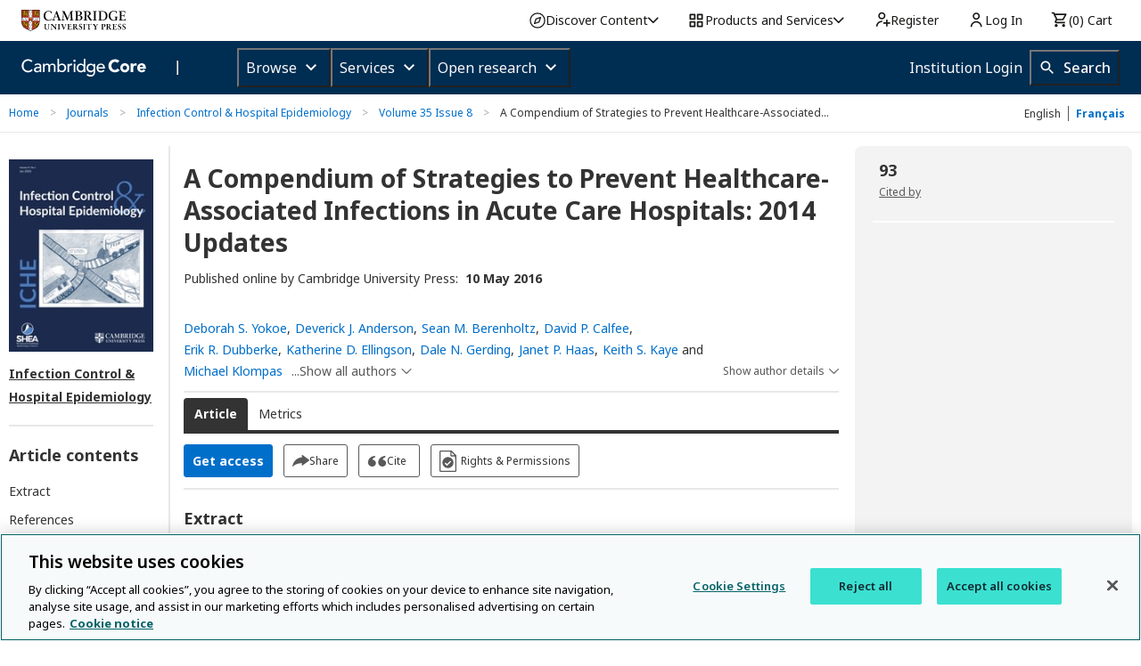

--- FILE ---
content_type: text/css; charset=UTF-8
request_url: https://www.cambridge.org/core/cambridge-core/public/css/app.css?version=v7.605.2
body_size: 92878
content:
@charset "UTF-8";
@import url("https://fonts.googleapis.com/css2?family=Montserrat:wght@400;500&display=swap");
.black {
  color: #000000 !important;
}

.white {
  color: #FFFFFF !important;
}

.red {
  color: #CD391F !important;
}

meta.foundation-version {
  font-family: "/5.5.3/";
}

meta.foundation-mq-small {
  font-family: "/only screen/";
  width: 0em;
}

meta.foundation-mq-small-only {
  font-family: "/only screen and (max-width: 40em)/";
  width: 0em;
}

meta.foundation-mq-medium {
  font-family: "/only screen and (min-width:40.063em)/";
  width: 40.063em;
}

meta.foundation-mq-medium-only {
  font-family: "/only screen and (min-width:40.063em) and (max-width:64em)/";
  width: 40.063em;
}

meta.foundation-mq-large {
  font-family: "/only screen and (min-width:64.063em)/";
  width: 64.063em;
}

meta.foundation-mq-large-only {
  font-family: "/only screen and (min-width:64.063em) and (max-width:83em)/";
  width: 64.063em;
}

meta.foundation-mq-xlarge {
  font-family: "/only screen and (min-width:83.063em)/";
  width: 83.063em;
}

meta.foundation-mq-xlarge-only {
  font-family: "/only screen and (min-width:83.063em) and (max-width:120em)/";
  width: 83.063em;
}

meta.foundation-mq-xxlarge {
  font-family: "/only screen and (min-width:120.063em)/";
  width: 120.063em;
}

meta.foundation-data-attribute-namespace {
  font-family: false;
}

html, body {
  height: 100%;
}

*,
*:before,
*:after {
  -webkit-box-sizing: border-box;
  -moz-box-sizing: border-box;
  box-sizing: border-box;
}

html,
body {
  font-size: 100%;
}

body {
  background: #FFFFFF;
  color: #181817;
  cursor: auto;
  font-family: "Noto Sans", Helvetica, Roboto, Arial, sans-serif;
  font-style: normal;
  font-weight: normal;
  line-height: 150%;
  margin: 0;
  padding: 0;
  position: relative;
}

a:hover {
  cursor: pointer;
}

img {
  max-width: 100%;
  height: auto;
}

img {
  -ms-interpolation-mode: bicubic;
}

#map_canvas img,
#map_canvas embed,
#map_canvas object,
.map_canvas img,
.map_canvas embed,
.map_canvas object,
.mqa-display img,
.mqa-display embed,
.mqa-display object {
  max-width: none !important;
}

.left {
  float: left !important;
}

.right {
  float: right !important;
}

.clearfix:before, .clearfix:after {
  content: " ";
  display: table;
}
.clearfix:after {
  clear: both;
}

.hide {
  display: none;
}

.invisible {
  visibility: hidden;
}

.antialiased {
  -webkit-font-smoothing: antialiased;
  -moz-osx-font-smoothing: grayscale;
}

img {
  display: inline-block;
  vertical-align: middle;
}

textarea {
  height: auto;
  min-height: 50px;
}

select {
  width: 100%;
}

.alert-box {
  border-style: solid;
  border-width: 1px;
  display: block;
  font-size: 0.9285714286rem;
  font-weight: normal;
  margin-bottom: 1.4285714286rem;
  padding: 1rem 1.7142857143rem 1rem 1rem;
  position: relative;
  transition: opacity 300ms ease-out;
  background-color: #006FCA;
  border-color: rgb(0, 95.46, 173.72);
  color: #FFFFFF;
}
.alert-box .close {
  right: 0.2857142857rem;
  background: inherit;
  color: #333333;
  font-size: 1.5714285714rem;
  line-height: 0.9;
  margin-top: -0.7857142857rem;
  opacity: 0.3;
  padding: 0 6px 4px;
  position: absolute;
  top: 50%;
}
.alert-box .close:hover, .alert-box .close:focus {
  opacity: 0.5;
}
.alert-box.radius {
  border-radius: 4px;
}
.alert-box.round {
  border-radius: 1000px;
}
.alert-box.success {
  background-color: #1F8817;
  border-color: rgb(26.66, 116.96, 19.78);
  color: #FFFFFF;
}
.alert-box.alert {
  background-color: #CD391F;
  border-color: rgb(176.3, 49.02, 26.66);
  color: #FFFFFF;
}
.alert-box.secondary {
  background-color: #e7e7e7;
  border-color: rgb(198.66, 198.66, 198.66);
  color: rgb(78.54, 78.54, 78.54);
}
.alert-box.warning {
  background-color: #C5540E;
  border-color: rgb(169.42, 72.24, 12.04);
  color: #FFFFFF;
}
.alert-box.info {
  background-color: #a0d3e8;
  border-color: rgb(115.8169491525, 190.5362711864, 221.3030508475);
  color: rgb(78.54, 78.54, 78.54);
}
.alert-box.alert-close {
  opacity: 0;
}

.text-left {
  text-align: left !important;
}

.text-right {
  text-align: right !important;
}

.text-center {
  text-align: center !important;
}

.text-justify {
  text-align: justify !important;
}

@media only screen and (max-width: 40em) {
  .small-only-text-left {
    text-align: left !important;
  }
  .small-only-text-right {
    text-align: right !important;
  }
  .small-only-text-center {
    text-align: center !important;
  }
  .small-only-text-justify {
    text-align: justify !important;
  }
}
@media only screen {
  .small-text-left {
    text-align: left !important;
  }
  .small-text-right {
    text-align: right !important;
  }
  .small-text-center {
    text-align: center !important;
  }
  .small-text-justify {
    text-align: justify !important;
  }
}
@media only screen and (min-width:40.063em) and (max-width:64em) {
  .medium-only-text-left {
    text-align: left !important;
  }
  .medium-only-text-right {
    text-align: right !important;
  }
  .medium-only-text-center {
    text-align: center !important;
  }
  .medium-only-text-justify {
    text-align: justify !important;
  }
}
@media only screen and (min-width:40.063em) {
  .medium-text-left {
    text-align: left !important;
  }
  .medium-text-right {
    text-align: right !important;
  }
  .medium-text-center {
    text-align: center !important;
  }
  .medium-text-justify {
    text-align: justify !important;
  }
}
@media only screen and (min-width:64.063em) and (max-width:83em) {
  .large-only-text-left {
    text-align: left !important;
  }
  .large-only-text-right {
    text-align: right !important;
  }
  .large-only-text-center {
    text-align: center !important;
  }
  .large-only-text-justify {
    text-align: justify !important;
  }
}
@media only screen and (min-width:64.063em) {
  .large-text-left {
    text-align: left !important;
  }
  .large-text-right {
    text-align: right !important;
  }
  .large-text-center {
    text-align: center !important;
  }
  .large-text-justify {
    text-align: justify !important;
  }
}
@media only screen and (min-width:83.063em) and (max-width:120em) {
  .xlarge-only-text-left {
    text-align: left !important;
  }
  .xlarge-only-text-right {
    text-align: right !important;
  }
  .xlarge-only-text-center {
    text-align: center !important;
  }
  .xlarge-only-text-justify {
    text-align: justify !important;
  }
}
@media only screen and (min-width:83.063em) {
  .xlarge-text-left {
    text-align: left !important;
  }
  .xlarge-text-right {
    text-align: right !important;
  }
  .xlarge-text-center {
    text-align: center !important;
  }
  .xlarge-text-justify {
    text-align: justify !important;
  }
}
@media only screen and (min-width:120.063em) and (max-width:99999999em) {
  .xxlarge-only-text-left {
    text-align: left !important;
  }
  .xxlarge-only-text-right {
    text-align: right !important;
  }
  .xxlarge-only-text-center {
    text-align: center !important;
  }
  .xxlarge-only-text-justify {
    text-align: justify !important;
  }
}
@media only screen and (min-width:120.063em) {
  .xxlarge-text-left {
    text-align: left !important;
  }
  .xxlarge-text-right {
    text-align: right !important;
  }
  .xxlarge-text-center {
    text-align: center !important;
  }
  .xxlarge-text-justify {
    text-align: justify !important;
  }
}
/* Typography resets */
div,
dl,
dt,
dd,
ul,
ol,
li,
h1,
h2,
h3,
h4,
h5,
h6,
pre,
form,
p,
blockquote,
th,
td {
  margin: 0;
  padding: 0;
}

/* Default Link Styles */
a {
  color: #006FCA;
  line-height: inherit;
  text-decoration: none;
}
a:hover, a:focus {
  color: rgb(0, 95.46, 173.72);
}
a img {
  border: none;
}

/* Default paragraph styles */
p {
  font-family: inherit;
  font-size: 1rem;
  font-weight: normal;
  line-height: 1.6;
  margin-bottom: 1.4285714286rem;
  text-rendering: optimizeLegibility;
}
p.lead {
  font-size: 1.25rem;
  line-height: 1.6;
}
p aside {
  font-size: 1rem;
  font-style: italic;
  line-height: 1.35;
}

/* Default header styles */
h1, h2, h3, h4, h5, h6 {
  color: #181817;
  font-family: "Noto Sans", Helvetica, Roboto, Arial, sans-serif;
  font-style: normal;
  font-weight: normal;
  line-height: 1.4;
  margin-bottom: 0.5rem;
  margin-top: 0.2rem;
  text-rendering: optimizeLegibility;
}
h1 small, h2 small, h3 small, h4 small, h5 small, h6 small {
  color: rgb(106.7489361702, 106.7489361702, 102.3010638298);
  font-size: 60%;
  line-height: 0;
}

h1 {
  font-size: 2.4285714286rem;
}

h2 {
  font-size: 1.9285714286rem;
}

h3 {
  font-size: 1.5714285714rem;
}

h4 {
  font-size: 1.2857142857rem;
}

h5 {
  font-size: 1.2857142857rem;
}

h6 {
  font-size: 1rem;
}

.subheader {
  line-height: 1.4;
  color: rgb(106.7489361702, 106.7489361702, 102.3010638298);
  font-weight: normal;
  margin-top: 0.2rem;
  margin-bottom: 0.5rem;
}

hr {
  border: solid #dedede;
  border-width: 1px 0 0;
  clear: both;
  height: 0;
  margin: 1.4285714286rem 0 1.3571428571rem;
}

/* Helpful Typography Defaults */
em,
i {
  font-style: italic;
  line-height: inherit;
}

strong,
b {
  font-weight: bold;
  line-height: inherit;
}

small {
  font-size: 60%;
  line-height: inherit;
}

code {
  background-color: rgb(247.8, 247.8, 247.8);
  border-color: rgb(223.02, 223.02, 223.02);
  border-style: solid;
  border-width: 1px;
  color: #333333;
  font-family: Consolas, "Liberation Mono", Courier, monospace;
  font-weight: normal;
  padding: 0.1428571429rem 0.3571428571rem 0.0714285714rem;
}

/* Lists */
ul,
ol,
dl {
  font-family: inherit;
  font-size: 1rem;
  line-height: 1.6;
  list-style-position: outside;
  margin-bottom: 1.4285714286rem;
}

ul {
  margin-left: 1.1rem;
}

/* Unordered Lists */
ul li ul,
ul li ol {
  margin-left: 1.4285714286rem;
  margin-bottom: 0;
}
ul.square li ul, ul.circle li ul, ul.disc li ul {
  list-style: inherit;
}
ul.square {
  list-style-type: square;
  margin-left: 1.1rem;
}
ul.circle {
  list-style-type: circle;
  margin-left: 1.1rem;
}
ul.disc {
  list-style-type: disc;
  margin-left: 1.1rem;
}

/* Ordered Lists */
ol {
  margin-left: 1.4rem;
}
ol li ul,
ol li ol {
  margin-left: 1.4285714286rem;
  margin-bottom: 0;
}

.no-bullet {
  list-style-type: none;
  margin-left: 0;
}
.no-bullet li ul,
.no-bullet li ol {
  margin-left: 1.4285714286rem;
  margin-bottom: 0;
  list-style: none;
}

/* Definition Lists */
dl dt {
  margin-bottom: 0.3rem;
  font-weight: bold;
}
dl dd {
  margin-bottom: 0.8571428571rem;
}

/* Abbreviations */
abbr,
acronym {
  text-transform: uppercase;
  font-size: 90%;
  color: #181817;
  cursor: help;
}

abbr {
  text-transform: none;
}
abbr[title] {
  border-bottom: 1px dotted #dedede;
}

/* Blockquotes */
blockquote {
  margin: 0 0 1.4285714286rem;
  padding: 0.6428571429rem 1.4285714286rem 0 1.3571428571rem;
  border-left: 1px solid #dedede;
}
blockquote cite {
  display: block;
  font-size: 0.9285714286rem;
  color: rgb(78.3778723404, 78.3778723404, 75.1121276596);
}
blockquote cite:before {
  content: "— ";
}
blockquote cite a,
blockquote cite a:visited {
  color: rgb(78.3778723404, 78.3778723404, 75.1121276596);
}

blockquote,
blockquote p {
  line-height: 1.6;
  color: rgb(106.7489361702, 106.7489361702, 102.3010638298);
}

/* Microformats */
.vcard {
  display: inline-block;
  margin: 0 0 1.4285714286rem 0;
  border: 1px solid #dedede;
  padding: 0.7142857143rem 0.8571428571rem;
}
.vcard li {
  margin: 0;
  display: block;
}
.vcard .fn {
  font-weight: bold;
  font-size: 1.0714285714rem;
}

.vevent .summary {
  font-weight: bold;
}
.vevent abbr {
  cursor: default;
  text-decoration: none;
  font-weight: bold;
  border: none;
  padding: 0 0.0714285714rem;
}

@media only screen and (min-width:40.063em) {
  h1, h2, h3, h4, h5, h6 {
    line-height: 1.4;
  }
  h1 {
    font-size: 3.1428571429rem;
  }
  h2 {
    font-size: 2.6428571429rem;
  }
  h3 {
    font-size: 1.9285714286rem;
  }
  h4 {
    font-size: 1.6428571429rem;
  }
  h5 {
    font-size: 1.2857142857rem;
  }
  h6 {
    font-size: 1rem;
  }
}
/*
 * Print styles.
 *
 * Inlined to avoid required HTTP connection: www.phpied.com/delay-loading-your-print-css/
 * Credit to Paul Irish and HTML5 Boilerplate (html5boilerplate.com)
*/
@media print {
  * {
    background: transparent !important;
    color: #000000 !important; /* Black prints faster: h5bp.com/s */
    box-shadow: none !important;
    text-shadow: none !important;
  }
  a,
  a:visited {
    text-decoration: underline;
  }
  a[href]:after {
    content: " (" attr(href) ")";
  }
  abbr[title]:after {
    content: " (" attr(title) ")";
  }
  .ir a:after,
  a[href^="javascript:"]:after,
  a[href^="#"]:after {
    content: "";
  }
  pre,
  blockquote {
    border: 1px solid #999999;
    page-break-inside: avoid;
  }
  thead {
    display: table-header-group; /* h5bp.com/t */
  }
  tr,
  img {
    page-break-inside: avoid;
  }
  img {
    max-width: 100% !important;
  }
  @page {
    margin: 0.34in;
  }
  p,
  h2,
  h3 {
    orphans: 3;
    widows: 3;
  }
  h2,
  h3 {
    page-break-after: avoid;
  }
}
.off-canvas-wrap {
  -webkit-backface-visibility: hidden;
  position: relative;
  width: 100%;
  overflow: hidden;
}
.off-canvas-wrap.move-right, .off-canvas-wrap.move-left, .off-canvas-wrap.move-bottom, .off-canvas-wrap.move-top {
  min-height: 100%;
  -webkit-overflow-scrolling: touch;
}

.inner-wrap {
  position: relative;
  width: 100%;
}
.inner-wrap:before, .inner-wrap:after {
  content: " ";
  display: table;
}
.inner-wrap:after {
  clear: both;
}
.inner-wrap {
  -webkit-transition: -webkit-transform 200ms ease;
  -moz-transition: -moz-transform 200ms ease;
  -ms-transition: -ms-transform 200ms ease;
  -o-transition: -o-transform 200ms ease;
  transition: transform 200ms ease;
}

.tab-bar {
  -webkit-backface-visibility: hidden;
  background: #333333;
  color: #FFFFFF;
  height: 3.2142857143rem;
  line-height: 3.2142857143rem;
  position: relative;
}
.tab-bar h1, .tab-bar h2, .tab-bar h3, .tab-bar h4, .tab-bar h5, .tab-bar h6 {
  color: #FFFFFF;
  font-weight: bold;
  line-height: 3.2142857143rem;
  margin: 0;
}
.tab-bar h1, .tab-bar h2, .tab-bar h3, .tab-bar h4 {
  font-size: 1.2857142857rem;
}

.left-small {
  height: 3.2142857143rem;
  position: absolute;
  top: 0;
  width: 3.2142857143rem;
  border-right: solid 1px #f3f3f3;
  left: 0;
}

.right-small {
  height: 3.2142857143rem;
  position: absolute;
  top: 0;
  width: 3.2142857143rem;
  border-left: solid 1px #f3f3f3;
  right: 0;
}

.tab-bar-section {
  height: 3.2142857143rem;
  padding: 0 0.7142857143rem;
  position: absolute;
  text-align: center;
  top: 0;
}
.tab-bar-section.left {
  text-align: left;
}
.tab-bar-section.right {
  text-align: right;
}
.tab-bar-section.left {
  left: 0;
  right: 3.2142857143rem;
}
.tab-bar-section.right {
  left: 3.2142857143rem;
  right: 0;
}
.tab-bar-section.middle {
  left: 3.2142857143rem;
  right: 3.2142857143rem;
}

.tab-bar .menu-icon {
  color: #FFFFFF;
  display: block;
  height: 3.2142857143rem;
  padding: 0;
  position: relative;
  text-indent: 2.5rem;
  transform: translate3d(0, 0, 0);
  width: 3.2142857143rem;
}
.tab-bar .menu-icon span::after {
  content: "";
  display: block;
  height: 0;
  position: absolute;
  top: 50%;
  margin-top: -0.5714285714rem;
  left: 1.0357142857rem;
  box-shadow: 0 0 0 2px #FFFFFF, 0 8px 0 2px #FFFFFF, 0 16px 0 2px #FFFFFF;
  width: 1.1428571429rem;
}
.tab-bar .menu-icon span:hover:after {
  box-shadow: 0 0 0 2px rgb(178.5, 178.5, 178.5), 0 8px 0 2px rgb(178.5, 178.5, 178.5), 0 16px 0 2px rgb(178.5, 178.5, 178.5);
}

.left-off-canvas-menu {
  -webkit-backface-visibility: hidden;
  background: #333333;
  bottom: 0;
  box-sizing: content-box;
  -webkit-overflow-scrolling: touch;
  -ms-overflow-style: -ms-autohiding-scrollbar;
  overflow-x: hidden;
  overflow-y: auto;
  position: absolute;
  transition: transform 500ms ease 0s;
  width: 17.8571428571rem;
  z-index: 1001;
  left: 0;
  top: 0;
  -webkit-transform: translate3d(-100%, 0, 0);
  -moz-transform: translate3d(-100%, 0, 0);
  -ms-transform: translate(-100%, 0);
  -o-transform: translate3d(-100%, 0, 0);
  transform: translate3d(-100%, 0, 0);
}
.left-off-canvas-menu * {
  -webkit-backface-visibility: hidden;
}

.right-off-canvas-menu {
  -webkit-backface-visibility: hidden;
  background: #333333;
  bottom: 0;
  box-sizing: content-box;
  -webkit-overflow-scrolling: touch;
  -ms-overflow-style: -ms-autohiding-scrollbar;
  overflow-x: hidden;
  overflow-y: auto;
  position: absolute;
  transition: transform 500ms ease 0s;
  width: 17.8571428571rem;
  z-index: 1001;
  right: 0;
  top: 0;
  -webkit-transform: translate3d(100%, 0, 0);
  -moz-transform: translate3d(100%, 0, 0);
  -ms-transform: translate(100%, 0);
  -o-transform: translate3d(100%, 0, 0);
  transform: translate3d(100%, 0, 0);
}
.right-off-canvas-menu * {
  -webkit-backface-visibility: hidden;
}

.top-off-canvas-menu {
  -webkit-backface-visibility: hidden;
  background: #333333;
  bottom: 0;
  box-sizing: content-box;
  -webkit-overflow-scrolling: touch;
  -ms-overflow-style: -ms-autohiding-scrollbar;
  overflow-x: hidden;
  overflow-y: auto;
  position: absolute;
  transition: transform 500ms ease 0s;
  width: 17.8571428571rem;
  z-index: 1001;
  top: 0;
  width: 100%;
  height: 21.4285714286rem;
  -webkit-transform: translate3d(0, -100%, 0);
  -moz-transform: translate3d(0, -100%, 0);
  -ms-transform: translate(0, -100%);
  -o-transform: translate3d(0, -100%, 0);
  transform: translate3d(0, -100%, 0);
}
.top-off-canvas-menu * {
  -webkit-backface-visibility: hidden;
}

.bottom-off-canvas-menu {
  -webkit-backface-visibility: hidden;
  background: #333333;
  bottom: 0;
  box-sizing: content-box;
  -webkit-overflow-scrolling: touch;
  -ms-overflow-style: -ms-autohiding-scrollbar;
  overflow-x: hidden;
  overflow-y: auto;
  position: absolute;
  transition: transform 500ms ease 0s;
  width: 17.8571428571rem;
  z-index: 1001;
  bottom: 0;
  width: 100%;
  height: 21.4285714286rem;
  -webkit-transform: translate3d(0, 100%, 0);
  -moz-transform: translate3d(0, 100%, 0);
  -ms-transform: translate(0, 100%);
  -o-transform: translate3d(0, 100%, 0);
  transform: translate3d(0, 100%, 0);
}
.bottom-off-canvas-menu * {
  -webkit-backface-visibility: hidden;
}

ul.off-canvas-list {
  list-style-type: none;
  margin: 0;
  padding: 0;
}
ul.off-canvas-list li label {
  background: #3d3d3d;
  border-bottom: none;
  border-top: 1px solid rgb(25.5, 25.5, 25.5);
  color: #999999;
  display: block;
  font-size: 0.7142857143rem;
  font-weight: bold;
  margin: 0;
  padding: 0.3rem 1.0714285714rem;
  text-transform: uppercase;
}
ul.off-canvas-list li a {
  border-bottom: 1px solid rgb(38.25, 38.25, 38.25);
  color: rgba(255, 255, 255, 0.7);
  display: block;
  padding: 0.6666666667rem;
  transition: background 300ms ease;
}
ul.off-canvas-list li a:hover {
  background: rgb(35.7, 35.7, 35.7);
}
ul.off-canvas-list li a:active {
  background: rgb(35.7, 35.7, 35.7);
}

.move-right > .inner-wrap {
  -webkit-transform: translate3d(17.8571428571rem, 0, 0);
  -moz-transform: translate3d(17.8571428571rem, 0, 0);
  -ms-transform: translate(17.8571428571rem, 0);
  -o-transform: translate3d(17.8571428571rem, 0, 0);
  transform: translate3d(17.8571428571rem, 0, 0);
}
.move-right .exit-off-canvas {
  -webkit-backface-visibility: hidden;
  box-shadow: -4px 0 4px rgba(0, 0, 0, 0.5), 4px 0 4px rgba(0, 0, 0, 0.5);
  cursor: pointer;
  transition: background 300ms ease;
  -webkit-tap-highlight-color: rgba(0, 0, 0, 0);
  background: rgba(255, 255, 255, 0.2);
  bottom: 0;
  display: block;
  left: 0;
  position: absolute;
  right: 0;
  top: 0;
  z-index: 1002;
}
@media only screen and (min-width:40.063em) {
  .move-right .exit-off-canvas:hover {
    background: rgba(255, 255, 255, 0.05);
  }
}

.move-left > .inner-wrap {
  -webkit-transform: translate3d(-17.8571428571rem, 0, 0);
  -moz-transform: translate3d(-17.8571428571rem, 0, 0);
  -ms-transform: translate(-17.8571428571rem, 0);
  -o-transform: translate3d(-17.8571428571rem, 0, 0);
  transform: translate3d(-17.8571428571rem, 0, 0);
}
.move-left .exit-off-canvas {
  -webkit-backface-visibility: hidden;
  box-shadow: -4px 0 4px rgba(0, 0, 0, 0.5), 4px 0 4px rgba(0, 0, 0, 0.5);
  cursor: pointer;
  transition: background 300ms ease;
  -webkit-tap-highlight-color: rgba(0, 0, 0, 0);
  background: rgba(255, 255, 255, 0.2);
  bottom: 0;
  display: block;
  left: 0;
  position: absolute;
  right: 0;
  top: 0;
  z-index: 1002;
}
@media only screen and (min-width:40.063em) {
  .move-left .exit-off-canvas:hover {
    background: rgba(255, 255, 255, 0.05);
  }
}

.move-top > .inner-wrap {
  -webkit-transform: translate3d(0, -21.4285714286rem, 0);
  -moz-transform: translate3d(0, -21.4285714286rem, 0);
  -ms-transform: translate(0, -21.4285714286rem);
  -o-transform: translate3d(0, -21.4285714286rem, 0);
  transform: translate3d(0, -21.4285714286rem, 0);
}
.move-top .exit-off-canvas {
  -webkit-backface-visibility: hidden;
  box-shadow: -4px 0 4px rgba(0, 0, 0, 0.5), 4px 0 4px rgba(0, 0, 0, 0.5);
  cursor: pointer;
  transition: background 300ms ease;
  -webkit-tap-highlight-color: rgba(0, 0, 0, 0);
  background: rgba(255, 255, 255, 0.2);
  bottom: 0;
  display: block;
  left: 0;
  position: absolute;
  right: 0;
  top: 0;
  z-index: 1002;
}
@media only screen and (min-width:40.063em) {
  .move-top .exit-off-canvas:hover {
    background: rgba(255, 255, 255, 0.05);
  }
}

.move-bottom > .inner-wrap {
  -webkit-transform: translate3d(0, 21.4285714286rem, 0);
  -moz-transform: translate3d(0, 21.4285714286rem, 0);
  -ms-transform: translate(0, 21.4285714286rem);
  -o-transform: translate3d(0, 21.4285714286rem, 0);
  transform: translate3d(0, 21.4285714286rem, 0);
}
.move-bottom .exit-off-canvas {
  -webkit-backface-visibility: hidden;
  box-shadow: -4px 0 4px rgba(0, 0, 0, 0.5), 4px 0 4px rgba(0, 0, 0, 0.5);
  cursor: pointer;
  transition: background 300ms ease;
  -webkit-tap-highlight-color: rgba(0, 0, 0, 0);
  background: rgba(255, 255, 255, 0.2);
  bottom: 0;
  display: block;
  left: 0;
  position: absolute;
  right: 0;
  top: 0;
  z-index: 1002;
}
@media only screen and (min-width:40.063em) {
  .move-bottom .exit-off-canvas:hover {
    background: rgba(255, 255, 255, 0.05);
  }
}

.offcanvas-overlap .left-off-canvas-menu, .offcanvas-overlap .right-off-canvas-menu,
.offcanvas-overlap .top-off-canvas-menu, .offcanvas-overlap .bottom-off-canvas-menu {
  -ms-transform: none;
  -webkit-transform: none;
  -moz-transform: none;
  -o-transform: none;
  transform: none;
  z-index: 1003;
}
.offcanvas-overlap .exit-off-canvas {
  -webkit-backface-visibility: hidden;
  box-shadow: -4px 0 4px rgba(0, 0, 0, 0.5), 4px 0 4px rgba(0, 0, 0, 0.5);
  cursor: pointer;
  transition: background 300ms ease;
  -webkit-tap-highlight-color: rgba(0, 0, 0, 0);
  background: rgba(255, 255, 255, 0.2);
  bottom: 0;
  display: block;
  left: 0;
  position: absolute;
  right: 0;
  top: 0;
  z-index: 1002;
}
@media only screen and (min-width:40.063em) {
  .offcanvas-overlap .exit-off-canvas:hover {
    background: rgba(255, 255, 255, 0.05);
  }
}

.offcanvas-overlap-left .right-off-canvas-menu {
  -ms-transform: none;
  -webkit-transform: none;
  -moz-transform: none;
  -o-transform: none;
  transform: none;
  z-index: 1003;
}
.offcanvas-overlap-left .exit-off-canvas {
  -webkit-backface-visibility: hidden;
  box-shadow: -4px 0 4px rgba(0, 0, 0, 0.5), 4px 0 4px rgba(0, 0, 0, 0.5);
  cursor: pointer;
  transition: background 300ms ease;
  -webkit-tap-highlight-color: rgba(0, 0, 0, 0);
  background: rgba(255, 255, 255, 0.2);
  bottom: 0;
  display: block;
  left: 0;
  position: absolute;
  right: 0;
  top: 0;
  z-index: 1002;
}
@media only screen and (min-width:40.063em) {
  .offcanvas-overlap-left .exit-off-canvas:hover {
    background: rgba(255, 255, 255, 0.05);
  }
}

.offcanvas-overlap-right .left-off-canvas-menu {
  -ms-transform: none;
  -webkit-transform: none;
  -moz-transform: none;
  -o-transform: none;
  transform: none;
  z-index: 1003;
}
.offcanvas-overlap-right .exit-off-canvas {
  -webkit-backface-visibility: hidden;
  box-shadow: -4px 0 4px rgba(0, 0, 0, 0.5), 4px 0 4px rgba(0, 0, 0, 0.5);
  cursor: pointer;
  transition: background 300ms ease;
  -webkit-tap-highlight-color: rgba(0, 0, 0, 0);
  background: rgba(255, 255, 255, 0.2);
  bottom: 0;
  display: block;
  left: 0;
  position: absolute;
  right: 0;
  top: 0;
  z-index: 1002;
}
@media only screen and (min-width:40.063em) {
  .offcanvas-overlap-right .exit-off-canvas:hover {
    background: rgba(255, 255, 255, 0.05);
  }
}

.offcanvas-overlap-top .bottom-off-canvas-menu {
  -ms-transform: none;
  -webkit-transform: none;
  -moz-transform: none;
  -o-transform: none;
  transform: none;
  z-index: 1003;
}
.offcanvas-overlap-top .exit-off-canvas {
  -webkit-backface-visibility: hidden;
  box-shadow: -4px 0 4px rgba(0, 0, 0, 0.5), 4px 0 4px rgba(0, 0, 0, 0.5);
  cursor: pointer;
  transition: background 300ms ease;
  -webkit-tap-highlight-color: rgba(0, 0, 0, 0);
  background: rgba(255, 255, 255, 0.2);
  bottom: 0;
  display: block;
  left: 0;
  position: absolute;
  right: 0;
  top: 0;
  z-index: 1002;
}
@media only screen and (min-width:40.063em) {
  .offcanvas-overlap-top .exit-off-canvas:hover {
    background: rgba(255, 255, 255, 0.05);
  }
}

.offcanvas-overlap-bottom .top-off-canvas-menu {
  -ms-transform: none;
  -webkit-transform: none;
  -moz-transform: none;
  -o-transform: none;
  transform: none;
  z-index: 1003;
}
.offcanvas-overlap-bottom .exit-off-canvas {
  -webkit-backface-visibility: hidden;
  box-shadow: -4px 0 4px rgba(0, 0, 0, 0.5), 4px 0 4px rgba(0, 0, 0, 0.5);
  cursor: pointer;
  transition: background 300ms ease;
  -webkit-tap-highlight-color: rgba(0, 0, 0, 0);
  background: rgba(255, 255, 255, 0.2);
  bottom: 0;
  display: block;
  left: 0;
  position: absolute;
  right: 0;
  top: 0;
  z-index: 1002;
}
@media only screen and (min-width:40.063em) {
  .offcanvas-overlap-bottom .exit-off-canvas:hover {
    background: rgba(255, 255, 255, 0.05);
  }
}

.no-csstransforms .left-off-canvas-menu {
  left: -17.8571428571rem;
}
.no-csstransforms .right-off-canvas-menu {
  right: -17.8571428571rem;
}
.no-csstransforms .top-off-canvas-menu {
  top: -21.4285714286rem;
}
.no-csstransforms .bottom-off-canvas-menu {
  bottom: -21.4285714286rem;
}
.no-csstransforms .move-left > .inner-wrap {
  right: 17.8571428571rem;
}
.no-csstransforms .move-right > .inner-wrap {
  left: 17.8571428571rem;
}
.no-csstransforms .move-top > .inner-wrap {
  right: 21.4285714286rem;
}
.no-csstransforms .move-bottom > .inner-wrap {
  left: 21.4285714286rem;
}

.left-submenu {
  -webkit-backface-visibility: hidden;
  -webkit-overflow-scrolling: touch;
  background: #333333;
  bottom: 0;
  box-sizing: content-box;
  margin: 0;
  overflow-x: hidden;
  overflow-y: auto;
  position: absolute;
  top: 0;
  width: 17.8571428571rem;
  height: 21.4285714286rem;
  z-index: 1002;
  left: 0;
  -webkit-transform: translate3d(-100%, 0, 0);
  -moz-transform: translate3d(-100%, 0, 0);
  -ms-transform: translate(-100%, 0);
  -o-transform: translate3d(-100%, 0, 0);
  transform: translate3d(-100%, 0, 0);
  -webkit-transition: -webkit-transform 200ms ease;
  -moz-transition: -moz-transform 200ms ease;
  -ms-transition: -ms-transform 200ms ease;
  -o-transition: -o-transform 200ms ease;
  transition: transform 200ms ease;
}
.left-submenu * {
  -webkit-backface-visibility: hidden;
}
.left-submenu .back > a {
  background: #444;
  border-bottom: none;
  border-top: 1px solid rgb(25.5, 25.5, 25.5);
  color: #999999;
  font-weight: bold;
  padding: 0.3rem 1.0714285714rem;
  text-transform: uppercase;
}
.left-submenu .back > a:hover {
  background: rgb(47.6, 47.6, 47.6);
  border-bottom: none;
  border-top: 1px solid rgb(88.16, 88.16, 88.16);
}
.left-submenu .back > a {
  margin: 0;
}
.left-submenu .back > a:before {
  content: "«";
  margin-right: 0.5rem;
  display: inline;
}
.left-submenu.move-right, .left-submenu.offcanvas-overlap-right, .left-submenu.offcanvas-overlap {
  -webkit-transform: translate3d(0%, 0, 0);
  -moz-transform: translate3d(0%, 0, 0);
  -ms-transform: translate(0%, 0);
  -o-transform: translate3d(0%, 0, 0);
  transform: translate3d(0%, 0, 0);
}

.right-submenu {
  -webkit-backface-visibility: hidden;
  -webkit-overflow-scrolling: touch;
  background: #333333;
  bottom: 0;
  box-sizing: content-box;
  margin: 0;
  overflow-x: hidden;
  overflow-y: auto;
  position: absolute;
  top: 0;
  width: 17.8571428571rem;
  height: 21.4285714286rem;
  z-index: 1002;
  right: 0;
  -webkit-transform: translate3d(100%, 0, 0);
  -moz-transform: translate3d(100%, 0, 0);
  -ms-transform: translate(100%, 0);
  -o-transform: translate3d(100%, 0, 0);
  transform: translate3d(100%, 0, 0);
  -webkit-transition: -webkit-transform 200ms ease;
  -moz-transition: -moz-transform 200ms ease;
  -ms-transition: -ms-transform 200ms ease;
  -o-transition: -o-transform 200ms ease;
  transition: transform 200ms ease;
}
.right-submenu * {
  -webkit-backface-visibility: hidden;
}
.right-submenu .back > a {
  background: #444;
  border-bottom: none;
  border-top: 1px solid rgb(25.5, 25.5, 25.5);
  color: #999999;
  font-weight: bold;
  padding: 0.3rem 1.0714285714rem;
  text-transform: uppercase;
}
.right-submenu .back > a:hover {
  background: rgb(47.6, 47.6, 47.6);
  border-bottom: none;
  border-top: 1px solid rgb(88.16, 88.16, 88.16);
}
.right-submenu .back > a {
  margin: 0;
}
.right-submenu .back > a:after {
  content: "»";
  margin-left: 0.5rem;
  display: inline;
}
.right-submenu.move-left, .right-submenu.offcanvas-overlap-left, .right-submenu.offcanvas-overlap {
  -webkit-transform: translate3d(0%, 0, 0);
  -moz-transform: translate3d(0%, 0, 0);
  -ms-transform: translate(0%, 0);
  -o-transform: translate3d(0%, 0, 0);
  transform: translate3d(0%, 0, 0);
}

.top-submenu {
  -webkit-backface-visibility: hidden;
  -webkit-overflow-scrolling: touch;
  background: #333333;
  bottom: 0;
  box-sizing: content-box;
  margin: 0;
  overflow-x: hidden;
  overflow-y: auto;
  position: absolute;
  top: 0;
  width: 17.8571428571rem;
  height: 21.4285714286rem;
  z-index: 1002;
  top: 0;
  width: 100%;
  -webkit-transform: translate3d(0, -100%, 0);
  -moz-transform: translate3d(0, -100%, 0);
  -ms-transform: translate(0, -100%);
  -o-transform: translate3d(0, -100%, 0);
  transform: translate3d(0, -100%, 0);
  -webkit-transition: -webkit-transform 200ms ease;
  -moz-transition: -moz-transform 200ms ease;
  -ms-transition: -ms-transform 200ms ease;
  -o-transition: -o-transform 200ms ease;
  transition: transform 200ms ease;
}
.top-submenu * {
  -webkit-backface-visibility: hidden;
}
.top-submenu .back > a {
  background: #444;
  border-bottom: none;
  border-top: 1px solid rgb(25.5, 25.5, 25.5);
  color: #999999;
  font-weight: bold;
  padding: 0.3rem 1.0714285714rem;
  text-transform: uppercase;
}
.top-submenu .back > a:hover {
  background: rgb(47.6, 47.6, 47.6);
  border-bottom: none;
  border-top: 1px solid rgb(88.16, 88.16, 88.16);
}
.top-submenu .back > a {
  margin: 0;
}
.top-submenu.move-bottom, .top-submenu.offcanvas-overlap-bottom, .top-submenu.offcanvas-overlap {
  -webkit-transform: translate3d(0, 0%, 0);
  -moz-transform: translate3d(0, 0%, 0);
  -ms-transform: translate(0, 0%);
  -o-transform: translate3d(0, 0%, 0);
  transform: translate3d(0, 0%, 0);
}

.bottom-submenu {
  -webkit-backface-visibility: hidden;
  -webkit-overflow-scrolling: touch;
  background: #333333;
  bottom: 0;
  box-sizing: content-box;
  margin: 0;
  overflow-x: hidden;
  overflow-y: auto;
  position: absolute;
  top: 0;
  width: 17.8571428571rem;
  height: 21.4285714286rem;
  z-index: 1002;
  bottom: 0;
  width: 100%;
  -webkit-transform: translate3d(0, 100%, 0);
  -moz-transform: translate3d(0, 100%, 0);
  -ms-transform: translate(0, 100%);
  -o-transform: translate3d(0, 100%, 0);
  transform: translate3d(0, 100%, 0);
  -webkit-transition: -webkit-transform 200ms ease;
  -moz-transition: -moz-transform 200ms ease;
  -ms-transition: -ms-transform 200ms ease;
  -o-transition: -o-transform 200ms ease;
  transition: transform 200ms ease;
}
.bottom-submenu * {
  -webkit-backface-visibility: hidden;
}
.bottom-submenu .back > a {
  background: #444;
  border-bottom: none;
  border-top: 1px solid rgb(25.5, 25.5, 25.5);
  color: #999999;
  font-weight: bold;
  padding: 0.3rem 1.0714285714rem;
  text-transform: uppercase;
}
.bottom-submenu .back > a:hover {
  background: rgb(47.6, 47.6, 47.6);
  border-bottom: none;
  border-top: 1px solid rgb(88.16, 88.16, 88.16);
}
.bottom-submenu .back > a {
  margin: 0;
}
.bottom-submenu.move-top, .bottom-submenu.offcanvas-overlap-top, .bottom-submenu.offcanvas-overlap {
  -webkit-transform: translate3d(0, 0%, 0);
  -moz-transform: translate3d(0, 0%, 0);
  -ms-transform: translate(0, 0%);
  -o-transform: translate3d(0, 0%, 0);
  transform: translate3d(0, 0%, 0);
}

.left-off-canvas-menu ul.off-canvas-list li.has-submenu > a:after {
  content: "»";
  margin-left: 0.5rem;
  display: inline;
}

.right-off-canvas-menu ul.off-canvas-list li.has-submenu > a:before {
  content: "«";
  margin-right: 0.5rem;
  display: inline;
}

[class*=block-grid-] {
  display: block;
  padding: 0;
  margin: 0 -0.7142857143rem;
}
[class*=block-grid-]:before, [class*=block-grid-]:after {
  content: " ";
  display: table;
}
[class*=block-grid-]:after {
  clear: both;
}
[class*=block-grid-] > li {
  display: block;
  float: left;
  height: auto;
  padding: 0 0.7142857143rem 1.4285714286rem;
}

@media only screen {
  .small-block-grid-1 > li {
    list-style: none;
    width: 100%;
  }
  .small-block-grid-1 > li:nth-of-type(1n) {
    clear: none;
  }
  .small-block-grid-1 > li:nth-of-type(1n+1) {
    clear: both;
  }
  .small-block-grid-2 > li {
    list-style: none;
    width: 50%;
  }
  .small-block-grid-2 > li:nth-of-type(1n) {
    clear: none;
  }
  .small-block-grid-2 > li:nth-of-type(2n+1) {
    clear: both;
  }
  .small-block-grid-3 > li {
    list-style: none;
    width: 33.3333333333%;
  }
  .small-block-grid-3 > li:nth-of-type(1n) {
    clear: none;
  }
  .small-block-grid-3 > li:nth-of-type(3n+1) {
    clear: both;
  }
  .small-block-grid-4 > li {
    list-style: none;
    width: 25%;
  }
  .small-block-grid-4 > li:nth-of-type(1n) {
    clear: none;
  }
  .small-block-grid-4 > li:nth-of-type(4n+1) {
    clear: both;
  }
  .small-block-grid-5 > li {
    list-style: none;
    width: 20%;
  }
  .small-block-grid-5 > li:nth-of-type(1n) {
    clear: none;
  }
  .small-block-grid-5 > li:nth-of-type(5n+1) {
    clear: both;
  }
  .small-block-grid-6 > li {
    list-style: none;
    width: 16.6666666667%;
  }
  .small-block-grid-6 > li:nth-of-type(1n) {
    clear: none;
  }
  .small-block-grid-6 > li:nth-of-type(6n+1) {
    clear: both;
  }
  .small-block-grid-7 > li {
    list-style: none;
    width: 14.2857142857%;
  }
  .small-block-grid-7 > li:nth-of-type(1n) {
    clear: none;
  }
  .small-block-grid-7 > li:nth-of-type(7n+1) {
    clear: both;
  }
  .small-block-grid-8 > li {
    list-style: none;
    width: 12.5%;
  }
  .small-block-grid-8 > li:nth-of-type(1n) {
    clear: none;
  }
  .small-block-grid-8 > li:nth-of-type(8n+1) {
    clear: both;
  }
  .small-block-grid-9 > li {
    list-style: none;
    width: 11.1111111111%;
  }
  .small-block-grid-9 > li:nth-of-type(1n) {
    clear: none;
  }
  .small-block-grid-9 > li:nth-of-type(9n+1) {
    clear: both;
  }
  .small-block-grid-10 > li {
    list-style: none;
    width: 10%;
  }
  .small-block-grid-10 > li:nth-of-type(1n) {
    clear: none;
  }
  .small-block-grid-10 > li:nth-of-type(10n+1) {
    clear: both;
  }
  .small-block-grid-11 > li {
    list-style: none;
    width: 9.0909090909%;
  }
  .small-block-grid-11 > li:nth-of-type(1n) {
    clear: none;
  }
  .small-block-grid-11 > li:nth-of-type(11n+1) {
    clear: both;
  }
  .small-block-grid-12 > li {
    list-style: none;
    width: 8.3333333333%;
  }
  .small-block-grid-12 > li:nth-of-type(1n) {
    clear: none;
  }
  .small-block-grid-12 > li:nth-of-type(12n+1) {
    clear: both;
  }
}
@media only screen and (min-width:40.063em) {
  .medium-block-grid-1 > li {
    list-style: none;
    width: 100%;
  }
  .medium-block-grid-1 > li:nth-of-type(1n) {
    clear: none;
  }
  .medium-block-grid-1 > li:nth-of-type(1n+1) {
    clear: both;
  }
  .medium-block-grid-2 > li {
    list-style: none;
    width: 50%;
  }
  .medium-block-grid-2 > li:nth-of-type(1n) {
    clear: none;
  }
  .medium-block-grid-2 > li:nth-of-type(2n+1) {
    clear: both;
  }
  .medium-block-grid-3 > li {
    list-style: none;
    width: 33.3333333333%;
  }
  .medium-block-grid-3 > li:nth-of-type(1n) {
    clear: none;
  }
  .medium-block-grid-3 > li:nth-of-type(3n+1) {
    clear: both;
  }
  .medium-block-grid-4 > li {
    list-style: none;
    width: 25%;
  }
  .medium-block-grid-4 > li:nth-of-type(1n) {
    clear: none;
  }
  .medium-block-grid-4 > li:nth-of-type(4n+1) {
    clear: both;
  }
  .medium-block-grid-5 > li {
    list-style: none;
    width: 20%;
  }
  .medium-block-grid-5 > li:nth-of-type(1n) {
    clear: none;
  }
  .medium-block-grid-5 > li:nth-of-type(5n+1) {
    clear: both;
  }
  .medium-block-grid-6 > li {
    list-style: none;
    width: 16.6666666667%;
  }
  .medium-block-grid-6 > li:nth-of-type(1n) {
    clear: none;
  }
  .medium-block-grid-6 > li:nth-of-type(6n+1) {
    clear: both;
  }
  .medium-block-grid-7 > li {
    list-style: none;
    width: 14.2857142857%;
  }
  .medium-block-grid-7 > li:nth-of-type(1n) {
    clear: none;
  }
  .medium-block-grid-7 > li:nth-of-type(7n+1) {
    clear: both;
  }
  .medium-block-grid-8 > li {
    list-style: none;
    width: 12.5%;
  }
  .medium-block-grid-8 > li:nth-of-type(1n) {
    clear: none;
  }
  .medium-block-grid-8 > li:nth-of-type(8n+1) {
    clear: both;
  }
  .medium-block-grid-9 > li {
    list-style: none;
    width: 11.1111111111%;
  }
  .medium-block-grid-9 > li:nth-of-type(1n) {
    clear: none;
  }
  .medium-block-grid-9 > li:nth-of-type(9n+1) {
    clear: both;
  }
  .medium-block-grid-10 > li {
    list-style: none;
    width: 10%;
  }
  .medium-block-grid-10 > li:nth-of-type(1n) {
    clear: none;
  }
  .medium-block-grid-10 > li:nth-of-type(10n+1) {
    clear: both;
  }
  .medium-block-grid-11 > li {
    list-style: none;
    width: 9.0909090909%;
  }
  .medium-block-grid-11 > li:nth-of-type(1n) {
    clear: none;
  }
  .medium-block-grid-11 > li:nth-of-type(11n+1) {
    clear: both;
  }
  .medium-block-grid-12 > li {
    list-style: none;
    width: 8.3333333333%;
  }
  .medium-block-grid-12 > li:nth-of-type(1n) {
    clear: none;
  }
  .medium-block-grid-12 > li:nth-of-type(12n+1) {
    clear: both;
  }
}
@media only screen and (min-width:64.063em) {
  .large-block-grid-1 > li {
    list-style: none;
    width: 100%;
  }
  .large-block-grid-1 > li:nth-of-type(1n) {
    clear: none;
  }
  .large-block-grid-1 > li:nth-of-type(1n+1) {
    clear: both;
  }
  .large-block-grid-2 > li {
    list-style: none;
    width: 50%;
  }
  .large-block-grid-2 > li:nth-of-type(1n) {
    clear: none;
  }
  .large-block-grid-2 > li:nth-of-type(2n+1) {
    clear: both;
  }
  .large-block-grid-3 > li {
    list-style: none;
    width: 33.3333333333%;
  }
  .large-block-grid-3 > li:nth-of-type(1n) {
    clear: none;
  }
  .large-block-grid-3 > li:nth-of-type(3n+1) {
    clear: both;
  }
  .large-block-grid-4 > li {
    list-style: none;
    width: 25%;
  }
  .large-block-grid-4 > li:nth-of-type(1n) {
    clear: none;
  }
  .large-block-grid-4 > li:nth-of-type(4n+1) {
    clear: both;
  }
  .large-block-grid-5 > li {
    list-style: none;
    width: 20%;
  }
  .large-block-grid-5 > li:nth-of-type(1n) {
    clear: none;
  }
  .large-block-grid-5 > li:nth-of-type(5n+1) {
    clear: both;
  }
  .large-block-grid-6 > li {
    list-style: none;
    width: 16.6666666667%;
  }
  .large-block-grid-6 > li:nth-of-type(1n) {
    clear: none;
  }
  .large-block-grid-6 > li:nth-of-type(6n+1) {
    clear: both;
  }
  .large-block-grid-7 > li {
    list-style: none;
    width: 14.2857142857%;
  }
  .large-block-grid-7 > li:nth-of-type(1n) {
    clear: none;
  }
  .large-block-grid-7 > li:nth-of-type(7n+1) {
    clear: both;
  }
  .large-block-grid-8 > li {
    list-style: none;
    width: 12.5%;
  }
  .large-block-grid-8 > li:nth-of-type(1n) {
    clear: none;
  }
  .large-block-grid-8 > li:nth-of-type(8n+1) {
    clear: both;
  }
  .large-block-grid-9 > li {
    list-style: none;
    width: 11.1111111111%;
  }
  .large-block-grid-9 > li:nth-of-type(1n) {
    clear: none;
  }
  .large-block-grid-9 > li:nth-of-type(9n+1) {
    clear: both;
  }
  .large-block-grid-10 > li {
    list-style: none;
    width: 10%;
  }
  .large-block-grid-10 > li:nth-of-type(1n) {
    clear: none;
  }
  .large-block-grid-10 > li:nth-of-type(10n+1) {
    clear: both;
  }
  .large-block-grid-11 > li {
    list-style: none;
    width: 9.0909090909%;
  }
  .large-block-grid-11 > li:nth-of-type(1n) {
    clear: none;
  }
  .large-block-grid-11 > li:nth-of-type(11n+1) {
    clear: both;
  }
  .large-block-grid-12 > li {
    list-style: none;
    width: 8.3333333333%;
  }
  .large-block-grid-12 > li:nth-of-type(1n) {
    clear: none;
  }
  .large-block-grid-12 > li:nth-of-type(12n+1) {
    clear: both;
  }
}
.breadcrumbs {
  border-style: solid;
  border-width: 1px;
  display: block;
  list-style: none;
  margin-left: 0;
  overflow: hidden;
  padding: 0.6428571429rem 1rem 0.6428571429rem;
  background-color: rgb(244.2, 244.2, 244.2);
  border-color: rgb(219.78, 219.78, 219.78);
  border-radius: 4px;
}
.breadcrumbs > * {
  color: #006FCA;
  float: left;
  font-size: 0.7857142857rem;
  line-height: 0.7857142857rem;
  margin: 0;
  text-transform: uppercase;
}
.breadcrumbs > *:hover a, .breadcrumbs > *:focus a {
  text-decoration: underline;
}
.breadcrumbs > * a {
  color: #006FCA;
}
.breadcrumbs > *.current {
  color: #333333;
  cursor: default;
}
.breadcrumbs > *.current a {
  color: #333333;
  cursor: default;
}
.breadcrumbs > *.current:hover, .breadcrumbs > *.current:hover a, .breadcrumbs > *.current:focus, .breadcrumbs > *.current:focus a {
  text-decoration: none;
}
.breadcrumbs > *.unavailable {
  color: #999999;
}
.breadcrumbs > *.unavailable a {
  color: #999999;
}
.breadcrumbs > *.unavailable:hover, .breadcrumbs > *.unavailable:hover a, .breadcrumbs > *.unavailable:focus,
.breadcrumbs > *.unavailable a:focus {
  color: #999999;
  cursor: not-allowed;
  text-decoration: none;
}
.breadcrumbs > *:before {
  color: #AAAAAA;
  content: "/";
  margin: 0 0.8571428571rem;
  position: relative;
  top: 1px;
}
.breadcrumbs > *:first-child:before {
  content: " ";
  margin: 0;
}

/* Accessibility - hides the forward slash */
[aria-label=breadcrumbs] [aria-hidden=true]:after {
  content: "/";
}

button, .button {
  -webkit-appearance: none;
  -moz-appearance: none;
  border-radius: 0;
  border-style: solid;
  border-width: 0;
  cursor: pointer;
  font-family: "Noto Sans", Helvetica, Roboto, Arial, sans-serif;
  font-weight: normal;
  line-height: normal;
  margin: 0 0 0;
  position: relative;
  text-align: center;
  text-decoration: none;
  display: inline-block;
  padding: 0.7142857143rem 1.4285714286rem 0.7857142857rem 1.4285714286rem;
  font-size: 0.8571428571rem;
  background-color: #006FCA;
  border-color: rgb(0, 88.8, 161.6);
}
button:hover, button:focus, .button:hover, .button:focus {
  background-color: rgb(0, 88.8, 161.6);
}
button, .button {
  color: #FFFFFF;
}
button:hover, button:focus, .button:hover, .button:focus {
  color: #FFFFFF;
}
button, .button {
  transition: background-color 300ms ease-out;
}
button.secondary, .button.secondary {
  background-color: #e7e7e7;
  border-color: rgb(184.8, 184.8, 184.8);
}
button.secondary:hover, button.secondary:focus, .button.secondary:hover, .button.secondary:focus {
  background-color: rgb(184.8, 184.8, 184.8);
}
button.secondary, .button.secondary {
  color: #333333;
}
button.secondary:hover, button.secondary:focus, .button.secondary:hover, .button.secondary:focus {
  color: #333333;
}
button.success, .button.success {
  background-color: #1F8817;
  border-color: rgb(24.8, 108.8, 18.4);
}
button.success:hover, button.success:focus, .button.success:hover, .button.success:focus {
  background-color: rgb(24.8, 108.8, 18.4);
}
button.success, .button.success {
  color: #FFFFFF;
}
button.success:hover, button.success:focus, .button.success:hover, .button.success:focus {
  color: #FFFFFF;
}
button.alert, .button.alert {
  background-color: #CD391F;
  border-color: rgb(164, 45.6, 24.8);
}
button.alert:hover, button.alert:focus, .button.alert:hover, .button.alert:focus {
  background-color: rgb(164, 45.6, 24.8);
}
button.alert, .button.alert {
  color: #FFFFFF;
}
button.alert:hover, button.alert:focus, .button.alert:hover, .button.alert:focus {
  color: #FFFFFF;
}
button.warning, .button.warning {
  background-color: #C5540E;
  border-color: rgb(157.6, 67.2, 11.2);
}
button.warning:hover, button.warning:focus, .button.warning:hover, .button.warning:focus {
  background-color: rgb(157.6, 67.2, 11.2);
}
button.warning, .button.warning {
  color: #FFFFFF;
}
button.warning:hover, button.warning:focus, .button.warning:hover, .button.warning:focus {
  color: #FFFFFF;
}
button.info, .button.info {
  background-color: #a0d3e8;
  border-color: rgb(96.8813559322, 181.7661016949, 216.7186440678);
}
button.info:hover, button.info:focus, .button.info:hover, .button.info:focus {
  background-color: rgb(96.8813559322, 181.7661016949, 216.7186440678);
}
button.info, .button.info {
  color: #333333;
}
button.info:hover, button.info:focus, .button.info:hover, .button.info:focus {
  color: #FFFFFF;
}
button.large, .button.large {
  padding: 1.2857142857rem 2.5714285714rem 1.3571428571rem 2.5714285714rem;
  font-size: 1.4285714286rem;
}
button.small, .button.small {
  padding: 0.4285714286rem 0.8571428571rem 0.5rem 0.8571428571rem;
  font-size: 0.8571428571rem;
}
button.tiny, .button.tiny {
  padding: 0.2857142857rem 0.5714285714rem 0.3571428571rem 0.5714285714rem;
  font-size: 0.4285714286rem;
}
button.expand, .button.expand {
  padding: 0.7142857143rem 1.4285714286rem 0.7857142857rem 1.4285714286rem;
  font-size: 0.8571428571rem;
  padding-bottom: 0.7857142857rem;
  padding-top: 0.7142857143rem;
  padding-left: 0.7142857143rem;
  padding-right: 0.7142857143rem;
  width: 100%;
}
button.left-align, .button.left-align {
  text-align: left;
  text-indent: 0.8571428571rem;
}
button.right-align, .button.right-align {
  text-align: right;
  padding-right: 0.8571428571rem;
}
button.radius, .button.radius {
  border-radius: 4px;
}
button.round, .button.round {
  border-radius: 1000px;
}
button.disabled, button[disabled], .button.disabled, .button[disabled] {
  background-color: #006FCA;
  border-color: rgb(0, 88.8, 161.6);
}
button.disabled:hover, button.disabled:focus, button[disabled]:hover, button[disabled]:focus, .button.disabled:hover, .button.disabled:focus, .button[disabled]:hover, .button[disabled]:focus {
  background-color: rgb(0, 88.8, 161.6);
}
button.disabled, button[disabled], .button.disabled, .button[disabled] {
  color: #FFFFFF;
}
button.disabled:hover, button.disabled:focus, button[disabled]:hover, button[disabled]:focus, .button.disabled:hover, .button.disabled:focus, .button[disabled]:hover, .button[disabled]:focus {
  color: #FFFFFF;
}
button.disabled, button[disabled], .button.disabled, .button[disabled] {
  box-shadow: none;
  cursor: default;
  opacity: 0.7;
}
button.disabled:hover, button.disabled:focus, button[disabled]:hover, button[disabled]:focus, .button.disabled:hover, .button.disabled:focus, .button[disabled]:hover, .button[disabled]:focus {
  background-color: #006FCA;
}
button.disabled.secondary, button[disabled].secondary, .button.disabled.secondary, .button[disabled].secondary {
  background-color: #e7e7e7;
  border-color: rgb(184.8, 184.8, 184.8);
}
button.disabled.secondary:hover, button.disabled.secondary:focus, button[disabled].secondary:hover, button[disabled].secondary:focus, .button.disabled.secondary:hover, .button.disabled.secondary:focus, .button[disabled].secondary:hover, .button[disabled].secondary:focus {
  background-color: rgb(184.8, 184.8, 184.8);
}
button.disabled.secondary, button[disabled].secondary, .button.disabled.secondary, .button[disabled].secondary {
  color: #333333;
}
button.disabled.secondary:hover, button.disabled.secondary:focus, button[disabled].secondary:hover, button[disabled].secondary:focus, .button.disabled.secondary:hover, .button.disabled.secondary:focus, .button[disabled].secondary:hover, .button[disabled].secondary:focus {
  color: #333333;
}
button.disabled.secondary, button[disabled].secondary, .button.disabled.secondary, .button[disabled].secondary {
  box-shadow: none;
  cursor: default;
  opacity: 0.7;
}
button.disabled.secondary:hover, button.disabled.secondary:focus, button[disabled].secondary:hover, button[disabled].secondary:focus, .button.disabled.secondary:hover, .button.disabled.secondary:focus, .button[disabled].secondary:hover, .button[disabled].secondary:focus {
  background-color: #e7e7e7;
}
button.disabled.success, button[disabled].success, .button.disabled.success, .button[disabled].success {
  background-color: #1F8817;
  border-color: rgb(24.8, 108.8, 18.4);
}
button.disabled.success:hover, button.disabled.success:focus, button[disabled].success:hover, button[disabled].success:focus, .button.disabled.success:hover, .button.disabled.success:focus, .button[disabled].success:hover, .button[disabled].success:focus {
  background-color: rgb(24.8, 108.8, 18.4);
}
button.disabled.success, button[disabled].success, .button.disabled.success, .button[disabled].success {
  color: #FFFFFF;
}
button.disabled.success:hover, button.disabled.success:focus, button[disabled].success:hover, button[disabled].success:focus, .button.disabled.success:hover, .button.disabled.success:focus, .button[disabled].success:hover, .button[disabled].success:focus {
  color: #FFFFFF;
}
button.disabled.success, button[disabled].success, .button.disabled.success, .button[disabled].success {
  box-shadow: none;
  cursor: default;
  opacity: 0.7;
}
button.disabled.success:hover, button.disabled.success:focus, button[disabled].success:hover, button[disabled].success:focus, .button.disabled.success:hover, .button.disabled.success:focus, .button[disabled].success:hover, .button[disabled].success:focus {
  background-color: #1F8817;
}
button.disabled.alert, button[disabled].alert, .button.disabled.alert, .button[disabled].alert {
  background-color: #CD391F;
  border-color: rgb(164, 45.6, 24.8);
}
button.disabled.alert:hover, button.disabled.alert:focus, button[disabled].alert:hover, button[disabled].alert:focus, .button.disabled.alert:hover, .button.disabled.alert:focus, .button[disabled].alert:hover, .button[disabled].alert:focus {
  background-color: rgb(164, 45.6, 24.8);
}
button.disabled.alert, button[disabled].alert, .button.disabled.alert, .button[disabled].alert {
  color: #FFFFFF;
}
button.disabled.alert:hover, button.disabled.alert:focus, button[disabled].alert:hover, button[disabled].alert:focus, .button.disabled.alert:hover, .button.disabled.alert:focus, .button[disabled].alert:hover, .button[disabled].alert:focus {
  color: #FFFFFF;
}
button.disabled.alert, button[disabled].alert, .button.disabled.alert, .button[disabled].alert {
  box-shadow: none;
  cursor: default;
  opacity: 0.7;
}
button.disabled.alert:hover, button.disabled.alert:focus, button[disabled].alert:hover, button[disabled].alert:focus, .button.disabled.alert:hover, .button.disabled.alert:focus, .button[disabled].alert:hover, .button[disabled].alert:focus {
  background-color: #CD391F;
}
button.disabled.warning, button[disabled].warning, .button.disabled.warning, .button[disabled].warning {
  background-color: #C5540E;
  border-color: rgb(157.6, 67.2, 11.2);
}
button.disabled.warning:hover, button.disabled.warning:focus, button[disabled].warning:hover, button[disabled].warning:focus, .button.disabled.warning:hover, .button.disabled.warning:focus, .button[disabled].warning:hover, .button[disabled].warning:focus {
  background-color: rgb(157.6, 67.2, 11.2);
}
button.disabled.warning, button[disabled].warning, .button.disabled.warning, .button[disabled].warning {
  color: #FFFFFF;
}
button.disabled.warning:hover, button.disabled.warning:focus, button[disabled].warning:hover, button[disabled].warning:focus, .button.disabled.warning:hover, .button.disabled.warning:focus, .button[disabled].warning:hover, .button[disabled].warning:focus {
  color: #FFFFFF;
}
button.disabled.warning, button[disabled].warning, .button.disabled.warning, .button[disabled].warning {
  box-shadow: none;
  cursor: default;
  opacity: 0.7;
}
button.disabled.warning:hover, button.disabled.warning:focus, button[disabled].warning:hover, button[disabled].warning:focus, .button.disabled.warning:hover, .button.disabled.warning:focus, .button[disabled].warning:hover, .button[disabled].warning:focus {
  background-color: #C5540E;
}
button.disabled.info, button[disabled].info, .button.disabled.info, .button[disabled].info {
  background-color: #a0d3e8;
  border-color: rgb(96.8813559322, 181.7661016949, 216.7186440678);
}
button.disabled.info:hover, button.disabled.info:focus, button[disabled].info:hover, button[disabled].info:focus, .button.disabled.info:hover, .button.disabled.info:focus, .button[disabled].info:hover, .button[disabled].info:focus {
  background-color: rgb(96.8813559322, 181.7661016949, 216.7186440678);
}
button.disabled.info, button[disabled].info, .button.disabled.info, .button[disabled].info {
  color: #333333;
}
button.disabled.info:hover, button.disabled.info:focus, button[disabled].info:hover, button[disabled].info:focus, .button.disabled.info:hover, .button.disabled.info:focus, .button[disabled].info:hover, .button[disabled].info:focus {
  color: #FFFFFF;
}
button.disabled.info, button[disabled].info, .button.disabled.info, .button[disabled].info {
  box-shadow: none;
  cursor: default;
  opacity: 0.7;
}
button.disabled.info:hover, button.disabled.info:focus, button[disabled].info:hover, button[disabled].info:focus, .button.disabled.info:hover, .button.disabled.info:focus, .button[disabled].info:hover, .button[disabled].info:focus {
  background-color: #a0d3e8;
}

button::-moz-focus-inner {
  border: 0;
  padding: 0;
}

@media only screen and (min-width:40.063em) {
  button, .button {
    display: inline-block;
  }
}
/* Clearing Styles */
.clearing-thumbs:before, .clearing-thumbs:after, [data-clearing]:before, [data-clearing]:after {
  content: " ";
  display: table;
}
.clearing-thumbs:after, [data-clearing]:after {
  clear: both;
}
.clearing-thumbs, [data-clearing] {
  list-style: none;
  margin-left: 0;
  margin-bottom: 0;
}
.clearing-thumbs li, [data-clearing] li {
  float: left;
  margin-right: 10px;
}
.clearing-thumbs[class*=block-grid-] li, [data-clearing][class*=block-grid-] li {
  margin-right: 0;
}

.clearing-blackout {
  background: #333333;
  height: 100%;
  position: fixed;
  top: 0;
  width: 100%;
  z-index: 998;
  left: 0;
}
.clearing-blackout .clearing-close {
  display: block;
}

.clearing-container {
  height: 100%;
  margin: 0;
  overflow: hidden;
  position: relative;
  z-index: 998;
}

.clearing-touch-label {
  color: #AAAAAA;
  font-size: 0.6em;
  left: 50%;
  position: absolute;
  top: 50%;
}

.visible-img {
  height: 95%;
  position: relative;
}
.visible-img img {
  position: absolute;
  left: 50%;
  top: 50%;
  -webkit-transform: translateY(-50%) translateX(-50%);
  -moz-transform: translateY(-50%) translateX(-50%);
  -ms-transform: translateY(-50%) translateX(-50%);
  -o-transform: translateY(-50%) translateX(-50%);
  transform: translateY(-50%) translateX(-50%);
  max-height: 100%;
  max-width: 100%;
}

.clearing-caption {
  background: #333333;
  bottom: 0;
  color: #cccccc;
  font-size: 0.875em;
  line-height: 1.3;
  margin-bottom: 0;
  padding: 10px 30px 20px;
  position: absolute;
  text-align: center;
  width: 100%;
  left: 0;
}

.clearing-close {
  color: #cccccc;
  display: none;
  font-size: 30px;
  line-height: 1;
  padding-left: 20px;
  padding-top: 10px;
  z-index: 999;
}
.clearing-close:hover, .clearing-close:focus {
  color: #cccccc;
}

.clearing-assembled .clearing-container {
  height: 100%;
}
.clearing-assembled .clearing-container .carousel > ul {
  display: none;
}

.clearing-feature li {
  display: none;
}
.clearing-feature li.clearing-featured-img {
  display: block;
}

@media only screen and (min-width:40.063em) {
  .clearing-main-prev,
  .clearing-main-next {
    height: 100%;
    position: absolute;
    top: 0;
    width: 40px;
  }
  .clearing-main-prev > span,
  .clearing-main-next > span {
    border: solid 12px;
    display: block;
    height: 0;
    position: absolute;
    top: 50%;
    width: 0;
  }
  .clearing-main-prev > span:hover,
  .clearing-main-next > span:hover {
    opacity: 0.8;
  }
  .clearing-main-prev {
    left: 0;
  }
  .clearing-main-prev > span {
    left: 5px;
    border-color: transparent;
    border-right-color: #cccccc;
  }
  .clearing-main-next {
    right: 0;
  }
  .clearing-main-next > span {
    border-color: transparent;
    border-left-color: #cccccc;
  }
  .clearing-main-prev.disabled,
  .clearing-main-next.disabled {
    opacity: 0.3;
  }
  .clearing-assembled .clearing-container .carousel {
    background: rgba(51, 51, 51, 0.8);
    height: 120px;
    margin-top: 10px;
    text-align: center;
  }
  .clearing-assembled .clearing-container .carousel > ul {
    display: inline-block;
    z-index: 999;
    height: 100%;
    position: relative;
    float: none;
  }
  .clearing-assembled .clearing-container .carousel > ul li {
    clear: none;
    cursor: pointer;
    display: block;
    float: left;
    margin-right: 0;
    min-height: inherit;
    opacity: 0.4;
    overflow: hidden;
    padding: 0;
    position: relative;
    width: 120px;
  }
  .clearing-assembled .clearing-container .carousel > ul li.fix-height img {
    height: 100%;
    max-width: none;
  }
  .clearing-assembled .clearing-container .carousel > ul li a.th {
    border: none;
    box-shadow: none;
    display: block;
  }
  .clearing-assembled .clearing-container .carousel > ul li img {
    cursor: pointer !important;
    width: 100% !important;
  }
  .clearing-assembled .clearing-container .carousel > ul li.visible {
    opacity: 1;
  }
  .clearing-assembled .clearing-container .carousel > ul li:hover {
    opacity: 0.8;
  }
  .clearing-assembled .clearing-container .visible-img {
    background: #333333;
    height: 85%;
    overflow: hidden;
  }
  .clearing-close {
    padding-left: 0;
    padding-top: 0;
    position: absolute;
    top: 10px;
    right: 20px;
  }
}
/* Foundation Dropdowns */
.f-dropdown {
  display: none;
  left: -9999px;
  list-style: none;
  margin-left: 0;
  position: absolute;
}
.f-dropdown.open {
  display: block;
}
.f-dropdown > *:first-child {
  margin-top: 0;
}
.f-dropdown > *:last-child {
  margin-bottom: 0;
}
.f-dropdown {
  background: #FFFFFF;
  border: solid 1px #cccccc;
  font-size: 1rem;
  height: auto;
  max-height: none;
  width: 100%;
  z-index: 89;
  margin-top: 2px;
}
.f-dropdown:before {
  border: inset 8px;
  content: "";
  display: block;
  height: 0;
  width: 0;
  border-color: transparent transparent #FFFFFF transparent;
  border-bottom-style: solid;
  position: absolute;
  top: -16px;
  left: 10%;
  z-index: 89;
}
.f-dropdown:after {
  border: inset 9px;
  content: "";
  display: block;
  height: 0;
  width: 0;
  border-color: transparent transparent #cccccc transparent;
  border-bottom-style: solid;
  position: absolute;
  top: -18px;
  left: 9%;
  z-index: 88;
}
.f-dropdown.right:before {
  left: auto;
  right: 10%;
}
.f-dropdown.right:after {
  left: auto;
  right: 9%;
}
.f-dropdown {
  max-width: 200px;
}
.f-dropdown.drop-right {
  display: none;
  left: -9999px;
  list-style: none;
  margin-left: 0;
  position: absolute;
}
.f-dropdown.drop-right.open {
  display: block;
}
.f-dropdown.drop-right > *:first-child {
  margin-top: 0;
}
.f-dropdown.drop-right > *:last-child {
  margin-bottom: 0;
}
.f-dropdown.drop-right {
  background: #FFFFFF;
  border: solid 1px #cccccc;
  font-size: 1rem;
  height: auto;
  max-height: none;
  width: 100%;
  z-index: 89;
  margin-top: 0;
  margin-left: 2px;
}
.f-dropdown.drop-right:before {
  border: inset 8px;
  content: "";
  display: block;
  height: 0;
  width: 0;
  border-color: transparent #FFFFFF transparent transparent;
  border-right-style: solid;
  position: absolute;
  top: 10%;
  left: -16px;
  z-index: 89;
}
.f-dropdown.drop-right:after {
  border: inset 9px;
  content: "";
  display: block;
  height: 0;
  width: 0;
  border-color: transparent #cccccc transparent transparent;
  border-right-style: solid;
  position: absolute;
  top: 9%;
  left: -18px;
  z-index: 88;
}
.f-dropdown.drop-right {
  max-width: 200px;
}
.f-dropdown.drop-left {
  display: none;
  left: -9999px;
  list-style: none;
  margin-left: 0;
  position: absolute;
}
.f-dropdown.drop-left.open {
  display: block;
}
.f-dropdown.drop-left > *:first-child {
  margin-top: 0;
}
.f-dropdown.drop-left > *:last-child {
  margin-bottom: 0;
}
.f-dropdown.drop-left {
  background: #FFFFFF;
  border: solid 1px #cccccc;
  font-size: 1rem;
  height: auto;
  max-height: none;
  width: 100%;
  z-index: 89;
  margin-top: 0;
  margin-left: -2px;
}
.f-dropdown.drop-left:before {
  border: inset 8px;
  content: "";
  display: block;
  height: 0;
  width: 0;
  border-color: transparent transparent transparent #FFFFFF;
  border-left-style: solid;
  position: absolute;
  top: 10%;
  right: -16px;
  left: auto;
  z-index: 89;
}
.f-dropdown.drop-left:after {
  border: inset 9px;
  content: "";
  display: block;
  height: 0;
  width: 0;
  border-color: transparent transparent transparent #cccccc;
  border-left-style: solid;
  position: absolute;
  top: 9%;
  right: -18px;
  left: auto;
  z-index: 88;
}
.f-dropdown.drop-left {
  max-width: 200px;
}
.f-dropdown.drop-top {
  display: none;
  left: -9999px;
  list-style: none;
  margin-left: 0;
  position: absolute;
}
.f-dropdown.drop-top.open {
  display: block;
}
.f-dropdown.drop-top > *:first-child {
  margin-top: 0;
}
.f-dropdown.drop-top > *:last-child {
  margin-bottom: 0;
}
.f-dropdown.drop-top {
  background: #FFFFFF;
  border: solid 1px #cccccc;
  font-size: 1rem;
  height: auto;
  max-height: none;
  width: 100%;
  z-index: 89;
  margin-left: 0;
  margin-top: -2px;
}
.f-dropdown.drop-top:before {
  border: inset 8px;
  content: "";
  display: block;
  height: 0;
  width: 0;
  border-color: #FFFFFF transparent transparent transparent;
  border-top-style: solid;
  bottom: -16px;
  position: absolute;
  top: auto;
  left: 10%;
  right: auto;
  z-index: 89;
}
.f-dropdown.drop-top:after {
  border: inset 9px;
  content: "";
  display: block;
  height: 0;
  width: 0;
  border-color: #cccccc transparent transparent transparent;
  border-top-style: solid;
  bottom: -18px;
  position: absolute;
  top: auto;
  left: 9%;
  right: auto;
  z-index: 88;
}
.f-dropdown.drop-top {
  max-width: 200px;
}
.f-dropdown li {
  cursor: pointer;
  font-size: 1rem;
  line-height: 1.2857142857rem;
  margin: 0;
}
.f-dropdown li:hover, .f-dropdown li:focus {
  background: #e8e8e8;
}
.f-dropdown li a {
  display: block;
  padding: 0.5rem;
  color: #595959;
}
.f-dropdown.content {
  display: none;
  left: -9999px;
  list-style: none;
  margin-left: 0;
  position: absolute;
}
.f-dropdown.content.open {
  display: block;
}
.f-dropdown.content > *:first-child {
  margin-top: 0;
}
.f-dropdown.content > *:last-child {
  margin-bottom: 0;
}
.f-dropdown.content {
  background: #FFFFFF;
  border: solid 1px #cccccc;
  font-size: 1rem;
  height: auto;
  max-height: none;
  padding: 1.4285714286rem;
  width: 100%;
  z-index: 89;
  max-width: 200px;
}
.f-dropdown.radius {
  border-radius: 4px;
}
.f-dropdown.tiny {
  max-width: 200px;
}
.f-dropdown.small {
  max-width: 300px;
}
.f-dropdown.medium {
  max-width: 500px;
}
.f-dropdown.large {
  max-width: 800px;
}
.f-dropdown.mega {
  width: 100% !important;
  max-width: 100% !important;
}
.f-dropdown.mega.open {
  left: 0 !important;
}

.flex-video {
  height: 0;
  margin-bottom: 1.1428571429rem;
  overflow: hidden;
  padding-bottom: 67.5%;
  padding-top: 1.7857142857rem;
  position: relative;
}
.flex-video.widescreen {
  padding-bottom: 56.34%;
}
.flex-video.vimeo {
  padding-top: 0;
}
.flex-video iframe,
.flex-video object,
.flex-video embed,
.flex-video video {
  height: 100%;
  position: absolute;
  top: 0;
  width: 100%;
  left: 0;
}

.row {
  margin: 0 auto;
  max-width: 84.2857142857rem;
  width: 100%;
}
.row:before, .row:after {
  content: " ";
  display: table;
}
.row:after {
  clear: both;
}
.row.collapse > .column,
.row.collapse > .columns {
  padding-left: 0;
  padding-right: 0;
}
.row.collapse .row {
  margin-left: 0;
  margin-right: 0;
}
.row .row {
  margin: 0 -0.6428571429rem;
  max-width: none;
  width: auto;
}
.row .row:before, .row .row:after {
  content: " ";
  display: table;
}
.row .row:after {
  clear: both;
}
.row .row.collapse {
  margin: 0;
  max-width: none;
  width: auto;
}
.row .row.collapse:before, .row .row.collapse:after {
  content: " ";
  display: table;
}
.row .row.collapse:after {
  clear: both;
}

.column,
.columns {
  padding-left: 0.6428571429rem;
  padding-right: 0.6428571429rem;
  width: 100%;
  float: left;
}

.column + .column:last-child,
.column + .columns:last-child,
.columns + .column:last-child,
.columns + .columns:last-child {
  float: left;
}
.column + .column.end,
.column + .columns.end,
.columns + .column.end,
.columns + .columns.end {
  float: left;
}

@media only screen {
  .small-push-0 {
    position: relative;
    left: 0;
    right: auto;
  }
  .small-pull-0 {
    position: relative;
    right: 0;
    left: auto;
  }
  .small-push-1 {
    position: relative;
    left: 8.3333333333%;
    right: auto;
  }
  .small-pull-1 {
    position: relative;
    right: 8.3333333333%;
    left: auto;
  }
  .small-push-2 {
    position: relative;
    left: 16.6666666667%;
    right: auto;
  }
  .small-pull-2 {
    position: relative;
    right: 16.6666666667%;
    left: auto;
  }
  .small-push-3 {
    position: relative;
    left: 25%;
    right: auto;
  }
  .small-pull-3 {
    position: relative;
    right: 25%;
    left: auto;
  }
  .small-push-4 {
    position: relative;
    left: 33.3333333333%;
    right: auto;
  }
  .small-pull-4 {
    position: relative;
    right: 33.3333333333%;
    left: auto;
  }
  .small-push-5 {
    position: relative;
    left: 41.6666666667%;
    right: auto;
  }
  .small-pull-5 {
    position: relative;
    right: 41.6666666667%;
    left: auto;
  }
  .small-push-6 {
    position: relative;
    left: 50%;
    right: auto;
  }
  .small-pull-6 {
    position: relative;
    right: 50%;
    left: auto;
  }
  .small-push-7 {
    position: relative;
    left: 58.3333333333%;
    right: auto;
  }
  .small-pull-7 {
    position: relative;
    right: 58.3333333333%;
    left: auto;
  }
  .small-push-8 {
    position: relative;
    left: 66.6666666667%;
    right: auto;
  }
  .small-pull-8 {
    position: relative;
    right: 66.6666666667%;
    left: auto;
  }
  .small-push-9 {
    position: relative;
    left: 75%;
    right: auto;
  }
  .small-pull-9 {
    position: relative;
    right: 75%;
    left: auto;
  }
  .small-push-10 {
    position: relative;
    left: 83.3333333333%;
    right: auto;
  }
  .small-pull-10 {
    position: relative;
    right: 83.3333333333%;
    left: auto;
  }
  .small-push-11 {
    position: relative;
    left: 91.6666666667%;
    right: auto;
  }
  .small-pull-11 {
    position: relative;
    right: 91.6666666667%;
    left: auto;
  }
  .column,
  .columns {
    position: relative;
    padding-left: 0.6428571429rem;
    padding-right: 0.6428571429rem;
    float: left;
  }
  .small-1 {
    width: 8.3333333333%;
  }
  .small-2 {
    width: 16.6666666667%;
  }
  .small-3 {
    width: 25%;
  }
  .small-4 {
    width: 33.3333333333%;
  }
  .small-5 {
    width: 41.6666666667%;
  }
  .small-6 {
    width: 50%;
  }
  .small-7 {
    width: 58.3333333333%;
  }
  .small-8 {
    width: 66.6666666667%;
  }
  .small-9 {
    width: 75%;
  }
  .small-10 {
    width: 83.3333333333%;
  }
  .small-11 {
    width: 91.6666666667%;
  }
  .small-12 {
    width: 100%;
  }
  .small-offset-0 {
    margin-left: 0 !important;
  }
  .small-offset-1 {
    margin-left: 8.3333333333% !important;
  }
  .small-offset-2 {
    margin-left: 16.6666666667% !important;
  }
  .small-offset-3 {
    margin-left: 25% !important;
  }
  .small-offset-4 {
    margin-left: 33.3333333333% !important;
  }
  .small-offset-5 {
    margin-left: 41.6666666667% !important;
  }
  .small-offset-6 {
    margin-left: 50% !important;
  }
  .small-offset-7 {
    margin-left: 58.3333333333% !important;
  }
  .small-offset-8 {
    margin-left: 66.6666666667% !important;
  }
  .small-offset-9 {
    margin-left: 75% !important;
  }
  .small-offset-10 {
    margin-left: 83.3333333333% !important;
  }
  .small-offset-11 {
    margin-left: 91.6666666667% !important;
  }
  .small-reset-order {
    float: left;
    left: auto;
    margin-left: 0;
    margin-right: 0;
    right: auto;
  }
  .column.small-centered,
  .columns.small-centered {
    margin-left: auto;
    margin-right: auto;
    float: none;
  }
  .column.small-uncentered,
  .columns.small-uncentered {
    float: left;
    margin-left: 0;
    margin-right: 0;
  }
  .column.small-centered:last-child,
  .columns.small-centered:last-child {
    float: none;
  }
  .column.small-uncentered:last-child,
  .columns.small-uncentered:last-child {
    float: left;
  }
  .column.small-uncentered.opposite,
  .columns.small-uncentered.opposite {
    float: right;
  }
  .row.small-collapse > .column,
  .row.small-collapse > .columns {
    padding-left: 0;
    padding-right: 0;
  }
  .row.small-collapse .row {
    margin-left: 0;
    margin-right: 0;
  }
  .row.small-uncollapse > .column,
  .row.small-uncollapse > .columns {
    padding-left: 0.6428571429rem;
    padding-right: 0.6428571429rem;
    float: left;
  }
}
@media only screen and (min-width:40.063em) {
  .medium-push-0 {
    position: relative;
    left: 0;
    right: auto;
  }
  .medium-pull-0 {
    position: relative;
    right: 0;
    left: auto;
  }
  .medium-push-1 {
    position: relative;
    left: 8.3333333333%;
    right: auto;
  }
  .medium-pull-1 {
    position: relative;
    right: 8.3333333333%;
    left: auto;
  }
  .medium-push-2 {
    position: relative;
    left: 16.6666666667%;
    right: auto;
  }
  .medium-pull-2 {
    position: relative;
    right: 16.6666666667%;
    left: auto;
  }
  .medium-push-3 {
    position: relative;
    left: 25%;
    right: auto;
  }
  .medium-pull-3 {
    position: relative;
    right: 25%;
    left: auto;
  }
  .medium-push-4 {
    position: relative;
    left: 33.3333333333%;
    right: auto;
  }
  .medium-pull-4 {
    position: relative;
    right: 33.3333333333%;
    left: auto;
  }
  .medium-push-5 {
    position: relative;
    left: 41.6666666667%;
    right: auto;
  }
  .medium-pull-5 {
    position: relative;
    right: 41.6666666667%;
    left: auto;
  }
  .medium-push-6 {
    position: relative;
    left: 50%;
    right: auto;
  }
  .medium-pull-6 {
    position: relative;
    right: 50%;
    left: auto;
  }
  .medium-push-7 {
    position: relative;
    left: 58.3333333333%;
    right: auto;
  }
  .medium-pull-7 {
    position: relative;
    right: 58.3333333333%;
    left: auto;
  }
  .medium-push-8 {
    position: relative;
    left: 66.6666666667%;
    right: auto;
  }
  .medium-pull-8 {
    position: relative;
    right: 66.6666666667%;
    left: auto;
  }
  .medium-push-9 {
    position: relative;
    left: 75%;
    right: auto;
  }
  .medium-pull-9 {
    position: relative;
    right: 75%;
    left: auto;
  }
  .medium-push-10 {
    position: relative;
    left: 83.3333333333%;
    right: auto;
  }
  .medium-pull-10 {
    position: relative;
    right: 83.3333333333%;
    left: auto;
  }
  .medium-push-11 {
    position: relative;
    left: 91.6666666667%;
    right: auto;
  }
  .medium-pull-11 {
    position: relative;
    right: 91.6666666667%;
    left: auto;
  }
  .column,
  .columns {
    position: relative;
    padding-left: 0.6428571429rem;
    padding-right: 0.6428571429rem;
    float: left;
  }
  .medium-1 {
    width: 8.3333333333%;
  }
  .medium-2 {
    width: 16.6666666667%;
  }
  .medium-3 {
    width: 25%;
  }
  .medium-4 {
    width: 33.3333333333%;
  }
  .medium-5 {
    width: 41.6666666667%;
  }
  .medium-6 {
    width: 50%;
  }
  .medium-7 {
    width: 58.3333333333%;
  }
  .medium-8 {
    width: 66.6666666667%;
  }
  .medium-9 {
    width: 75%;
  }
  .medium-10 {
    width: 83.3333333333%;
  }
  .medium-11 {
    width: 91.6666666667%;
  }
  .medium-12 {
    width: 100%;
  }
  .medium-offset-0 {
    margin-left: 0 !important;
  }
  .medium-offset-1 {
    margin-left: 8.3333333333% !important;
  }
  .medium-offset-2 {
    margin-left: 16.6666666667% !important;
  }
  .medium-offset-3 {
    margin-left: 25% !important;
  }
  .medium-offset-4 {
    margin-left: 33.3333333333% !important;
  }
  .medium-offset-5 {
    margin-left: 41.6666666667% !important;
  }
  .medium-offset-6 {
    margin-left: 50% !important;
  }
  .medium-offset-7 {
    margin-left: 58.3333333333% !important;
  }
  .medium-offset-8 {
    margin-left: 66.6666666667% !important;
  }
  .medium-offset-9 {
    margin-left: 75% !important;
  }
  .medium-offset-10 {
    margin-left: 83.3333333333% !important;
  }
  .medium-offset-11 {
    margin-left: 91.6666666667% !important;
  }
  .medium-reset-order {
    float: left;
    left: auto;
    margin-left: 0;
    margin-right: 0;
    right: auto;
  }
  .column.medium-centered,
  .columns.medium-centered {
    margin-left: auto;
    margin-right: auto;
    float: none;
  }
  .column.medium-uncentered,
  .columns.medium-uncentered {
    float: left;
    margin-left: 0;
    margin-right: 0;
  }
  .column.medium-centered:last-child,
  .columns.medium-centered:last-child {
    float: none;
  }
  .column.medium-uncentered:last-child,
  .columns.medium-uncentered:last-child {
    float: left;
  }
  .column.medium-uncentered.opposite,
  .columns.medium-uncentered.opposite {
    float: right;
  }
  .row.medium-collapse > .column,
  .row.medium-collapse > .columns {
    padding-left: 0;
    padding-right: 0;
  }
  .row.medium-collapse .row {
    margin-left: 0;
    margin-right: 0;
  }
  .row.medium-uncollapse > .column,
  .row.medium-uncollapse > .columns {
    padding-left: 0.6428571429rem;
    padding-right: 0.6428571429rem;
    float: left;
  }
  .push-0 {
    position: relative;
    left: 0;
    right: auto;
  }
  .pull-0 {
    position: relative;
    right: 0;
    left: auto;
  }
  .push-1 {
    position: relative;
    left: 8.3333333333%;
    right: auto;
  }
  .pull-1 {
    position: relative;
    right: 8.3333333333%;
    left: auto;
  }
  .push-2 {
    position: relative;
    left: 16.6666666667%;
    right: auto;
  }
  .pull-2 {
    position: relative;
    right: 16.6666666667%;
    left: auto;
  }
  .push-3 {
    position: relative;
    left: 25%;
    right: auto;
  }
  .pull-3 {
    position: relative;
    right: 25%;
    left: auto;
  }
  .push-4 {
    position: relative;
    left: 33.3333333333%;
    right: auto;
  }
  .pull-4 {
    position: relative;
    right: 33.3333333333%;
    left: auto;
  }
  .push-5 {
    position: relative;
    left: 41.6666666667%;
    right: auto;
  }
  .pull-5 {
    position: relative;
    right: 41.6666666667%;
    left: auto;
  }
  .push-6 {
    position: relative;
    left: 50%;
    right: auto;
  }
  .pull-6 {
    position: relative;
    right: 50%;
    left: auto;
  }
  .push-7 {
    position: relative;
    left: 58.3333333333%;
    right: auto;
  }
  .pull-7 {
    position: relative;
    right: 58.3333333333%;
    left: auto;
  }
  .push-8 {
    position: relative;
    left: 66.6666666667%;
    right: auto;
  }
  .pull-8 {
    position: relative;
    right: 66.6666666667%;
    left: auto;
  }
  .push-9 {
    position: relative;
    left: 75%;
    right: auto;
  }
  .pull-9 {
    position: relative;
    right: 75%;
    left: auto;
  }
  .push-10 {
    position: relative;
    left: 83.3333333333%;
    right: auto;
  }
  .pull-10 {
    position: relative;
    right: 83.3333333333%;
    left: auto;
  }
  .push-11 {
    position: relative;
    left: 91.6666666667%;
    right: auto;
  }
  .pull-11 {
    position: relative;
    right: 91.6666666667%;
    left: auto;
  }
}
@media only screen and (min-width:64.063em) {
  .large-push-0 {
    position: relative;
    left: 0;
    right: auto;
  }
  .large-pull-0 {
    position: relative;
    right: 0;
    left: auto;
  }
  .large-push-1 {
    position: relative;
    left: 8.3333333333%;
    right: auto;
  }
  .large-pull-1 {
    position: relative;
    right: 8.3333333333%;
    left: auto;
  }
  .large-push-2 {
    position: relative;
    left: 16.6666666667%;
    right: auto;
  }
  .large-pull-2 {
    position: relative;
    right: 16.6666666667%;
    left: auto;
  }
  .large-push-3 {
    position: relative;
    left: 25%;
    right: auto;
  }
  .large-pull-3 {
    position: relative;
    right: 25%;
    left: auto;
  }
  .large-push-4 {
    position: relative;
    left: 33.3333333333%;
    right: auto;
  }
  .large-pull-4 {
    position: relative;
    right: 33.3333333333%;
    left: auto;
  }
  .large-push-5 {
    position: relative;
    left: 41.6666666667%;
    right: auto;
  }
  .large-pull-5 {
    position: relative;
    right: 41.6666666667%;
    left: auto;
  }
  .large-push-6 {
    position: relative;
    left: 50%;
    right: auto;
  }
  .large-pull-6 {
    position: relative;
    right: 50%;
    left: auto;
  }
  .large-push-7 {
    position: relative;
    left: 58.3333333333%;
    right: auto;
  }
  .large-pull-7 {
    position: relative;
    right: 58.3333333333%;
    left: auto;
  }
  .large-push-8 {
    position: relative;
    left: 66.6666666667%;
    right: auto;
  }
  .large-pull-8 {
    position: relative;
    right: 66.6666666667%;
    left: auto;
  }
  .large-push-9 {
    position: relative;
    left: 75%;
    right: auto;
  }
  .large-pull-9 {
    position: relative;
    right: 75%;
    left: auto;
  }
  .large-push-10 {
    position: relative;
    left: 83.3333333333%;
    right: auto;
  }
  .large-pull-10 {
    position: relative;
    right: 83.3333333333%;
    left: auto;
  }
  .large-push-11 {
    position: relative;
    left: 91.6666666667%;
    right: auto;
  }
  .large-pull-11 {
    position: relative;
    right: 91.6666666667%;
    left: auto;
  }
  .column,
  .columns {
    position: relative;
    padding-left: 0.6428571429rem;
    padding-right: 0.6428571429rem;
    float: left;
  }
  .large-1 {
    width: 8.3333333333%;
  }
  .large-2 {
    width: 16.6666666667%;
  }
  .large-3 {
    width: 25%;
  }
  .large-4 {
    width: 33.3333333333%;
  }
  .large-5 {
    width: 41.6666666667%;
  }
  .large-6 {
    width: 50%;
  }
  .large-7 {
    width: 58.3333333333%;
  }
  .large-8 {
    width: 66.6666666667%;
  }
  .large-9 {
    width: 75%;
  }
  .large-10 {
    width: 83.3333333333%;
  }
  .large-11 {
    width: 91.6666666667%;
  }
  .large-12 {
    width: 100%;
  }
  .large-offset-0 {
    margin-left: 0 !important;
  }
  .large-offset-1 {
    margin-left: 8.3333333333% !important;
  }
  .large-offset-2 {
    margin-left: 16.6666666667% !important;
  }
  .large-offset-3 {
    margin-left: 25% !important;
  }
  .large-offset-4 {
    margin-left: 33.3333333333% !important;
  }
  .large-offset-5 {
    margin-left: 41.6666666667% !important;
  }
  .large-offset-6 {
    margin-left: 50% !important;
  }
  .large-offset-7 {
    margin-left: 58.3333333333% !important;
  }
  .large-offset-8 {
    margin-left: 66.6666666667% !important;
  }
  .large-offset-9 {
    margin-left: 75% !important;
  }
  .large-offset-10 {
    margin-left: 83.3333333333% !important;
  }
  .large-offset-11 {
    margin-left: 91.6666666667% !important;
  }
  .large-reset-order {
    float: left;
    left: auto;
    margin-left: 0;
    margin-right: 0;
    right: auto;
  }
  .column.large-centered,
  .columns.large-centered {
    margin-left: auto;
    margin-right: auto;
    float: none;
  }
  .column.large-uncentered,
  .columns.large-uncentered {
    float: left;
    margin-left: 0;
    margin-right: 0;
  }
  .column.large-centered:last-child,
  .columns.large-centered:last-child {
    float: none;
  }
  .column.large-uncentered:last-child,
  .columns.large-uncentered:last-child {
    float: left;
  }
  .column.large-uncentered.opposite,
  .columns.large-uncentered.opposite {
    float: right;
  }
  .row.large-collapse > .column,
  .row.large-collapse > .columns {
    padding-left: 0;
    padding-right: 0;
  }
  .row.large-collapse .row {
    margin-left: 0;
    margin-right: 0;
  }
  .row.large-uncollapse > .column,
  .row.large-uncollapse > .columns {
    padding-left: 0.6428571429rem;
    padding-right: 0.6428571429rem;
    float: left;
  }
  .push-0 {
    position: relative;
    left: 0;
    right: auto;
  }
  .pull-0 {
    position: relative;
    right: 0;
    left: auto;
  }
  .push-1 {
    position: relative;
    left: 8.3333333333%;
    right: auto;
  }
  .pull-1 {
    position: relative;
    right: 8.3333333333%;
    left: auto;
  }
  .push-2 {
    position: relative;
    left: 16.6666666667%;
    right: auto;
  }
  .pull-2 {
    position: relative;
    right: 16.6666666667%;
    left: auto;
  }
  .push-3 {
    position: relative;
    left: 25%;
    right: auto;
  }
  .pull-3 {
    position: relative;
    right: 25%;
    left: auto;
  }
  .push-4 {
    position: relative;
    left: 33.3333333333%;
    right: auto;
  }
  .pull-4 {
    position: relative;
    right: 33.3333333333%;
    left: auto;
  }
  .push-5 {
    position: relative;
    left: 41.6666666667%;
    right: auto;
  }
  .pull-5 {
    position: relative;
    right: 41.6666666667%;
    left: auto;
  }
  .push-6 {
    position: relative;
    left: 50%;
    right: auto;
  }
  .pull-6 {
    position: relative;
    right: 50%;
    left: auto;
  }
  .push-7 {
    position: relative;
    left: 58.3333333333%;
    right: auto;
  }
  .pull-7 {
    position: relative;
    right: 58.3333333333%;
    left: auto;
  }
  .push-8 {
    position: relative;
    left: 66.6666666667%;
    right: auto;
  }
  .pull-8 {
    position: relative;
    right: 66.6666666667%;
    left: auto;
  }
  .push-9 {
    position: relative;
    left: 75%;
    right: auto;
  }
  .pull-9 {
    position: relative;
    right: 75%;
    left: auto;
  }
  .push-10 {
    position: relative;
    left: 83.3333333333%;
    right: auto;
  }
  .pull-10 {
    position: relative;
    right: 83.3333333333%;
    left: auto;
  }
  .push-11 {
    position: relative;
    left: 91.6666666667%;
    right: auto;
  }
  .pull-11 {
    position: relative;
    right: 91.6666666667%;
    left: auto;
  }
}
@media only screen and (min-width:83.063em) {
  .xlarge-push-0 {
    position: relative;
    left: 0;
    right: auto;
  }
  .xlarge-pull-0 {
    position: relative;
    right: 0;
    left: auto;
  }
  .xlarge-push-1 {
    position: relative;
    left: 8.3333333333%;
    right: auto;
  }
  .xlarge-pull-1 {
    position: relative;
    right: 8.3333333333%;
    left: auto;
  }
  .xlarge-push-2 {
    position: relative;
    left: 16.6666666667%;
    right: auto;
  }
  .xlarge-pull-2 {
    position: relative;
    right: 16.6666666667%;
    left: auto;
  }
  .xlarge-push-3 {
    position: relative;
    left: 25%;
    right: auto;
  }
  .xlarge-pull-3 {
    position: relative;
    right: 25%;
    left: auto;
  }
  .xlarge-push-4 {
    position: relative;
    left: 33.3333333333%;
    right: auto;
  }
  .xlarge-pull-4 {
    position: relative;
    right: 33.3333333333%;
    left: auto;
  }
  .xlarge-push-5 {
    position: relative;
    left: 41.6666666667%;
    right: auto;
  }
  .xlarge-pull-5 {
    position: relative;
    right: 41.6666666667%;
    left: auto;
  }
  .xlarge-push-6 {
    position: relative;
    left: 50%;
    right: auto;
  }
  .xlarge-pull-6 {
    position: relative;
    right: 50%;
    left: auto;
  }
  .xlarge-push-7 {
    position: relative;
    left: 58.3333333333%;
    right: auto;
  }
  .xlarge-pull-7 {
    position: relative;
    right: 58.3333333333%;
    left: auto;
  }
  .xlarge-push-8 {
    position: relative;
    left: 66.6666666667%;
    right: auto;
  }
  .xlarge-pull-8 {
    position: relative;
    right: 66.6666666667%;
    left: auto;
  }
  .xlarge-push-9 {
    position: relative;
    left: 75%;
    right: auto;
  }
  .xlarge-pull-9 {
    position: relative;
    right: 75%;
    left: auto;
  }
  .xlarge-push-10 {
    position: relative;
    left: 83.3333333333%;
    right: auto;
  }
  .xlarge-pull-10 {
    position: relative;
    right: 83.3333333333%;
    left: auto;
  }
  .xlarge-push-11 {
    position: relative;
    left: 91.6666666667%;
    right: auto;
  }
  .xlarge-pull-11 {
    position: relative;
    right: 91.6666666667%;
    left: auto;
  }
  .column,
  .columns {
    position: relative;
    padding-left: 0.6428571429rem;
    padding-right: 0.6428571429rem;
    float: left;
  }
  .xlarge-1 {
    width: 8.3333333333%;
  }
  .xlarge-2 {
    width: 16.6666666667%;
  }
  .xlarge-3 {
    width: 25%;
  }
  .xlarge-4 {
    width: 33.3333333333%;
  }
  .xlarge-5 {
    width: 41.6666666667%;
  }
  .xlarge-6 {
    width: 50%;
  }
  .xlarge-7 {
    width: 58.3333333333%;
  }
  .xlarge-8 {
    width: 66.6666666667%;
  }
  .xlarge-9 {
    width: 75%;
  }
  .xlarge-10 {
    width: 83.3333333333%;
  }
  .xlarge-11 {
    width: 91.6666666667%;
  }
  .xlarge-12 {
    width: 100%;
  }
  .xlarge-offset-0 {
    margin-left: 0 !important;
  }
  .xlarge-offset-1 {
    margin-left: 8.3333333333% !important;
  }
  .xlarge-offset-2 {
    margin-left: 16.6666666667% !important;
  }
  .xlarge-offset-3 {
    margin-left: 25% !important;
  }
  .xlarge-offset-4 {
    margin-left: 33.3333333333% !important;
  }
  .xlarge-offset-5 {
    margin-left: 41.6666666667% !important;
  }
  .xlarge-offset-6 {
    margin-left: 50% !important;
  }
  .xlarge-offset-7 {
    margin-left: 58.3333333333% !important;
  }
  .xlarge-offset-8 {
    margin-left: 66.6666666667% !important;
  }
  .xlarge-offset-9 {
    margin-left: 75% !important;
  }
  .xlarge-offset-10 {
    margin-left: 83.3333333333% !important;
  }
  .xlarge-offset-11 {
    margin-left: 91.6666666667% !important;
  }
  .xlarge-reset-order {
    float: left;
    left: auto;
    margin-left: 0;
    margin-right: 0;
    right: auto;
  }
  .column.xlarge-centered,
  .columns.xlarge-centered {
    margin-left: auto;
    margin-right: auto;
    float: none;
  }
  .column.xlarge-uncentered,
  .columns.xlarge-uncentered {
    float: left;
    margin-left: 0;
    margin-right: 0;
  }
  .column.xlarge-centered:last-child,
  .columns.xlarge-centered:last-child {
    float: none;
  }
  .column.xlarge-uncentered:last-child,
  .columns.xlarge-uncentered:last-child {
    float: left;
  }
  .column.xlarge-uncentered.opposite,
  .columns.xlarge-uncentered.opposite {
    float: right;
  }
  .row.xlarge-collapse > .column,
  .row.xlarge-collapse > .columns {
    padding-left: 0;
    padding-right: 0;
  }
  .row.xlarge-collapse .row {
    margin-left: 0;
    margin-right: 0;
  }
  .row.xlarge-uncollapse > .column,
  .row.xlarge-uncollapse > .columns {
    padding-left: 0.6428571429rem;
    padding-right: 0.6428571429rem;
    float: left;
  }
}
@media only screen and (min-width:120.063em) {
  .xxlarge-push-0 {
    position: relative;
    left: 0;
    right: auto;
  }
  .xxlarge-pull-0 {
    position: relative;
    right: 0;
    left: auto;
  }
  .xxlarge-push-1 {
    position: relative;
    left: 8.3333333333%;
    right: auto;
  }
  .xxlarge-pull-1 {
    position: relative;
    right: 8.3333333333%;
    left: auto;
  }
  .xxlarge-push-2 {
    position: relative;
    left: 16.6666666667%;
    right: auto;
  }
  .xxlarge-pull-2 {
    position: relative;
    right: 16.6666666667%;
    left: auto;
  }
  .xxlarge-push-3 {
    position: relative;
    left: 25%;
    right: auto;
  }
  .xxlarge-pull-3 {
    position: relative;
    right: 25%;
    left: auto;
  }
  .xxlarge-push-4 {
    position: relative;
    left: 33.3333333333%;
    right: auto;
  }
  .xxlarge-pull-4 {
    position: relative;
    right: 33.3333333333%;
    left: auto;
  }
  .xxlarge-push-5 {
    position: relative;
    left: 41.6666666667%;
    right: auto;
  }
  .xxlarge-pull-5 {
    position: relative;
    right: 41.6666666667%;
    left: auto;
  }
  .xxlarge-push-6 {
    position: relative;
    left: 50%;
    right: auto;
  }
  .xxlarge-pull-6 {
    position: relative;
    right: 50%;
    left: auto;
  }
  .xxlarge-push-7 {
    position: relative;
    left: 58.3333333333%;
    right: auto;
  }
  .xxlarge-pull-7 {
    position: relative;
    right: 58.3333333333%;
    left: auto;
  }
  .xxlarge-push-8 {
    position: relative;
    left: 66.6666666667%;
    right: auto;
  }
  .xxlarge-pull-8 {
    position: relative;
    right: 66.6666666667%;
    left: auto;
  }
  .xxlarge-push-9 {
    position: relative;
    left: 75%;
    right: auto;
  }
  .xxlarge-pull-9 {
    position: relative;
    right: 75%;
    left: auto;
  }
  .xxlarge-push-10 {
    position: relative;
    left: 83.3333333333%;
    right: auto;
  }
  .xxlarge-pull-10 {
    position: relative;
    right: 83.3333333333%;
    left: auto;
  }
  .xxlarge-push-11 {
    position: relative;
    left: 91.6666666667%;
    right: auto;
  }
  .xxlarge-pull-11 {
    position: relative;
    right: 91.6666666667%;
    left: auto;
  }
  .column,
  .columns {
    position: relative;
    padding-left: 0.6428571429rem;
    padding-right: 0.6428571429rem;
    float: left;
  }
  .xxlarge-1 {
    width: 8.3333333333%;
  }
  .xxlarge-2 {
    width: 16.6666666667%;
  }
  .xxlarge-3 {
    width: 25%;
  }
  .xxlarge-4 {
    width: 33.3333333333%;
  }
  .xxlarge-5 {
    width: 41.6666666667%;
  }
  .xxlarge-6 {
    width: 50%;
  }
  .xxlarge-7 {
    width: 58.3333333333%;
  }
  .xxlarge-8 {
    width: 66.6666666667%;
  }
  .xxlarge-9 {
    width: 75%;
  }
  .xxlarge-10 {
    width: 83.3333333333%;
  }
  .xxlarge-11 {
    width: 91.6666666667%;
  }
  .xxlarge-12 {
    width: 100%;
  }
  .xxlarge-offset-0 {
    margin-left: 0 !important;
  }
  .xxlarge-offset-1 {
    margin-left: 8.3333333333% !important;
  }
  .xxlarge-offset-2 {
    margin-left: 16.6666666667% !important;
  }
  .xxlarge-offset-3 {
    margin-left: 25% !important;
  }
  .xxlarge-offset-4 {
    margin-left: 33.3333333333% !important;
  }
  .xxlarge-offset-5 {
    margin-left: 41.6666666667% !important;
  }
  .xxlarge-offset-6 {
    margin-left: 50% !important;
  }
  .xxlarge-offset-7 {
    margin-left: 58.3333333333% !important;
  }
  .xxlarge-offset-8 {
    margin-left: 66.6666666667% !important;
  }
  .xxlarge-offset-9 {
    margin-left: 75% !important;
  }
  .xxlarge-offset-10 {
    margin-left: 83.3333333333% !important;
  }
  .xxlarge-offset-11 {
    margin-left: 91.6666666667% !important;
  }
  .xxlarge-reset-order {
    float: left;
    left: auto;
    margin-left: 0;
    margin-right: 0;
    right: auto;
  }
  .column.xxlarge-centered,
  .columns.xxlarge-centered {
    margin-left: auto;
    margin-right: auto;
    float: none;
  }
  .column.xxlarge-uncentered,
  .columns.xxlarge-uncentered {
    float: left;
    margin-left: 0;
    margin-right: 0;
  }
  .column.xxlarge-centered:last-child,
  .columns.xxlarge-centered:last-child {
    float: none;
  }
  .column.xxlarge-uncentered:last-child,
  .columns.xxlarge-uncentered:last-child {
    float: left;
  }
  .column.xxlarge-uncentered.opposite,
  .columns.xxlarge-uncentered.opposite {
    float: right;
  }
  .row.xxlarge-collapse > .column,
  .row.xxlarge-collapse > .columns {
    padding-left: 0;
    padding-right: 0;
  }
  .row.xxlarge-collapse .row {
    margin-left: 0;
    margin-right: 0;
  }
  .row.xxlarge-uncollapse > .column,
  .row.xxlarge-uncollapse > .columns {
    padding-left: 0.6428571429rem;
    padding-right: 0.6428571429rem;
    float: left;
  }
}
.inline-list {
  list-style: none;
  margin-top: 0;
  margin-bottom: 1.2142857143rem;
  margin-left: -1.5714285714rem;
  margin-right: 0;
  overflow: hidden;
  padding: 0;
}
.inline-list > li {
  display: block;
  float: left;
  list-style: none;
  margin-left: 1.5714285714rem;
}
.inline-list > li > * {
  display: block;
}

.label {
  display: inline-block;
  font-family: "Noto Sans", Helvetica, Roboto, Arial, sans-serif;
  font-weight: normal;
  line-height: 1;
  margin-bottom: auto;
  position: relative;
  text-align: center;
  text-decoration: none;
  white-space: nowrap;
  padding: 0.2857142857rem 0.5714285714rem 0.2857142857rem;
  font-size: 0.7857142857rem;
  background-color: #006FCA;
  color: #FFFFFF;
}
.label.radius {
  border-radius: 4px;
}
.label.round {
  border-radius: 1000px;
}
.label.alert {
  background-color: #CD391F;
  color: #FFFFFF;
}
.label.warning {
  background-color: #C5540E;
  color: #FFFFFF;
}
.label.success {
  background-color: #1F8817;
  color: #FFFFFF;
}
.label.secondary {
  background-color: #e7e7e7;
  color: #333333;
}
.label.info {
  background-color: #a0d3e8;
  color: #333333;
}

ul.pagination {
  display: block;
  margin-left: -0.3571428571rem;
  min-height: 1.7142857143rem;
}
ul.pagination li {
  color: #595959;
  font-size: 0.8571428571rem;
  height: 1.7142857143rem;
  margin-left: 0.3571428571rem;
}
ul.pagination li a, ul.pagination li button {
  border-radius: 4px;
  transition: background-color 300ms ease-out;
  background: none;
  color: #595959;
  display: block;
  font-size: 1em;
  font-weight: normal;
  line-height: inherit;
  padding: 0.0714285714rem 0.5714285714rem 0.0714285714rem;
}
ul.pagination li:hover a,
ul.pagination li a:focus, ul.pagination li:hover button,
ul.pagination li button:focus {
  background: rgb(229.5, 229.5, 229.5);
}
ul.pagination li.unavailable a, ul.pagination li.unavailable button {
  cursor: default;
  color: rgb(163.7, 163.7, 163.7);
  pointer-events: none;
}
ul.pagination li.unavailable:hover a, ul.pagination li.unavailable a:focus, ul.pagination li.unavailable:hover button, ul.pagination li.unavailable button:focus {
  background: transparent;
}
ul.pagination li.current a, ul.pagination li.current button {
  background: #006FCA;
  color: #FFFFFF;
  cursor: default;
  font-weight: normal;
}
ul.pagination li.current a:hover, ul.pagination li.current a:focus, ul.pagination li.current button:hover, ul.pagination li.current button:focus {
  background: #006FCA;
}
ul.pagination li {
  display: block;
  float: left;
}

/* Pagination centred wrapper */
.pagination-centered {
  text-align: center;
}
.pagination-centered ul.pagination li {
  display: inline-block;
  float: none;
}

/* Panels */
.panel {
  border-style: solid;
  border-width: 1px;
  border-color: rgb(215.6025, 215.6025, 215.6025);
  margin-bottom: 1.4285714286rem;
  padding: 1.4285714286rem;
  background: rgb(242.25, 242.25, 242.25);
  color: #333333;
}
.panel > :first-child {
  margin-top: 0;
}
.panel > :last-child {
  margin-bottom: 0;
}
.panel h1, .panel h2, .panel h3, .panel h4, .panel h5, .panel h6, .panel p, .panel li, .panel dl {
  color: #333333;
}
.panel h1, .panel h2, .panel h3, .panel h4, .panel h5, .panel h6 {
  line-height: 1;
  margin-bottom: 0.7142857143rem;
}
.panel h1.subheader, .panel h2.subheader, .panel h3.subheader, .panel h4.subheader, .panel h5.subheader, .panel h6.subheader {
  line-height: 1.4;
}
.panel.callout {
  border-style: solid;
  border-width: 1px;
  border-color: rgb(215.6025, 215.6025, 215.6025);
  margin-bottom: 1.4285714286rem;
  padding: 1.4285714286rem;
  background: rgb(236.52, 246.6748514851, 255);
  color: #333333;
}
.panel.callout > :first-child {
  margin-top: 0;
}
.panel.callout > :last-child {
  margin-bottom: 0;
}
.panel.callout h1, .panel.callout h2, .panel.callout h3, .panel.callout h4, .panel.callout h5, .panel.callout h6, .panel.callout p, .panel.callout li, .panel.callout dl {
  color: #333333;
}
.panel.callout h1, .panel.callout h2, .panel.callout h3, .panel.callout h4, .panel.callout h5, .panel.callout h6 {
  line-height: 1;
  margin-bottom: 0.7142857143rem;
}
.panel.callout h1.subheader, .panel.callout h2.subheader, .panel.callout h3.subheader, .panel.callout h4.subheader, .panel.callout h5.subheader, .panel.callout h6.subheader {
  line-height: 1.4;
}
.panel.callout a:not(.button) {
  color: #006FCA;
}
.panel.callout a:not(.button):hover, .panel.callout a:not(.button):focus {
  color: rgb(0, 95.46, 173.72);
}
.panel.radius {
  border-radius: 4px;
}

.reveal-modal-bg {
  background: #000000;
  background: rgba(0, 0, 0, 0.45);
  bottom: 0;
  display: none;
  left: 0;
  position: fixed;
  right: 0;
  top: 0;
  z-index: 1004;
  left: 0;
}

.reveal-modal {
  border-radius: 4px;
  display: none;
  position: absolute;
  top: 0;
  visibility: hidden;
  width: 100%;
  z-index: 1005;
  left: 0;
  background-color: #FFFFFF;
  padding: 2.1428571429rem;
  border: solid 1px #666666;
  box-shadow: 0 0 10px rgba(0, 0, 0, 0.4);
}
@media only screen and (min-width:40.063em) {
  .reveal-modal {
    left: 0;
    margin: 0 auto;
    max-width: 84.2857142857rem;
    right: 0;
    width: 80%;
  }
}
@media only screen and (min-width:40.063em) {
  .reveal-modal {
    top: 7.1428571429rem;
  }
}
.reveal-modal.radius {
  box-shadow: none;
  border-radius: 4px;
}
.reveal-modal.round {
  box-shadow: none;
  border-radius: 1000px;
}
.reveal-modal.collapse {
  padding: 0;
  box-shadow: none;
}
@media only screen and (min-width:40.063em) {
  .reveal-modal.tiny {
    left: 0;
    margin: 0 auto;
    right: 0;
    width: 30%;
  }
}
@media only screen and (min-width:40.063em) {
  .reveal-modal.small {
    left: 0;
    margin: 0 auto;
    right: 0;
    width: 40%;
  }
}
@media only screen and (min-width:40.063em) {
  .reveal-modal.medium {
    left: 0;
    margin: 0 auto;
    right: 0;
    width: 60%;
  }
}
@media only screen and (min-width:40.063em) {
  .reveal-modal.large {
    left: 0;
    margin: 0 auto;
    right: 0;
    width: 70%;
  }
}
@media only screen and (min-width:40.063em) {
  .reveal-modal.xlarge {
    left: 0;
    margin: 0 auto;
    right: 0;
    width: 95%;
  }
}
.reveal-modal.full {
  height: 100vh;
  height: 100%;
  left: 0;
  margin-left: 0 !important;
  max-width: none !important;
  min-height: 100vh;
  top: 0;
}
@media only screen and (min-width:40.063em) {
  .reveal-modal.full {
    left: 0;
    margin: 0 auto;
    right: 0;
    width: 100%;
  }
}
.reveal-modal.toback {
  z-index: 1003;
}
.reveal-modal .close-reveal-modal {
  color: #AAAAAA;
  cursor: pointer;
  font-size: 2.8571428571rem;
  font-weight: bold;
  line-height: 1;
  position: absolute;
  top: 0.7142857143rem;
  right: 1.5714285714rem;
}
.reveal-modal .column, .reveal-modal .columns {
  min-width: 0;
}
.reveal-modal > :first-child {
  margin-top: 0;
}
.reveal-modal > :last-child {
  margin-bottom: 0;
}

.sub-nav {
  display: block;
  margin: -0.2857142857rem 0 1.2857142857rem;
  overflow: hidden;
  padding-top: 0.8571428571rem;
  width: auto;
}
.sub-nav dt {
  text-transform: uppercase;
}
.sub-nav dt,
.sub-nav dd,
.sub-nav li {
  color: #595959;
  float: left;
  font-family: "Noto Sans", Helvetica, Roboto, Arial, sans-serif;
  font-size: 0.7142857143rem;
  font-weight: normal;
  margin-left: 1.1428571429rem;
  margin-bottom: 0;
}
.sub-nav dt a,
.sub-nav dd a,
.sub-nav li a {
  color: #595959;
  padding: 0.7142857143rem 1.1428571429rem;
  text-decoration: none;
}
.sub-nav dt a:hover,
.sub-nav dd a:hover,
.sub-nav li a:hover {
  color: rgb(66.75, 66.75, 66.75);
}
.sub-nav dt.active a,
.sub-nav dd.active a,
.sub-nav li.active a {
  border-radius: 3px;
  background: #006FCA;
  color: #FFFFFF;
  cursor: default;
  font-weight: normal;
  padding: 0.7142857143rem 1.1428571429rem;
}
.sub-nav dt.active a:hover,
.sub-nav dd.active a:hover,
.sub-nav li.active a:hover {
  background: rgb(0, 95.46, 173.72);
}

table {
  background: #FFFFFF;
  border: solid 1px #dedede;
  margin-bottom: 1.4285714286rem;
  table-layout: auto;
}
table caption {
  background: transparent;
  color: #181817;
  font-size: 1.1428571429rem;
  font-weight: bold;
}
table thead {
  background: #F5F5F5;
}
table thead tr th,
table thead tr td {
  color: #181817;
  font-size: 1rem;
  font-weight: bold;
  padding: 0.5714285714rem 0.7142857143rem 0.7142857143rem;
}
table tfoot {
  background: #F5F5F5;
}
table tfoot tr th,
table tfoot tr td {
  color: #181817;
  font-size: 1rem;
  font-weight: bold;
  padding: 0.5714285714rem 0.7142857143rem 0.7142857143rem;
}
table tr th,
table tr td {
  color: #181817;
  font-size: 1rem;
  padding: 0.6428571429rem 0.7142857143rem;
  text-align: left;
}
table tr.even, table tr.alt, table tr:nth-of-type(even) {
  background: #f3f3f3;
}
table thead tr th,
table tfoot tr th,
table tfoot tr td,
table tbody tr th,
table tbody tr td,
table tr td {
  display: table-cell;
  line-height: 1.2857142857rem;
}

.tabs:before, .tabs:after {
  content: " ";
  display: table;
}
.tabs:after {
  clear: both;
}
.tabs {
  margin-bottom: 0 !important;
  margin-left: 0;
}
.tabs dd,
.tabs .tab-title {
  float: left;
  list-style: none;
  margin-bottom: 0 !important;
  position: relative;
}
.tabs dd > a,
.tabs .tab-title > a {
  display: block;
  background-color: #FFFFFF;
  color: #595959;
  font-family: "Noto Sans", Helvetica, Roboto, Arial, sans-serif;
  font-size: 0.8571428571rem;
  padding: 0.9285714286rem 1.8571428571rem;
}
.tabs dd > a:hover,
.tabs .tab-title > a:hover {
  background-color: #FFFFFF;
}
.tabs dd.active > a,
.tabs .tab-title.active > a {
  background-color: #FFFFFF;
  color: #595959;
}
.tabs.radius dd:first-child a,
.tabs.radius .tab:first-child a {
  -webkit-border-bottom-left-radius: 4px;
  -webkit-border-top-left-radius: 4px;
  border-bottom-left-radius: 4px;
  border-top-left-radius: 4px;
}
.tabs.radius dd:last-child a,
.tabs.radius .tab:last-child a {
  -webkit-border-bottom-right-radius: 4px;
  -webkit-border-top-right-radius: 4px;
  border-bottom-right-radius: 4px;
  border-top-right-radius: 4px;
}
.tabs.vertical dd,
.tabs.vertical .tab-title {
  position: inherit;
  float: none;
  display: block;
  top: auto;
}

.tabs-content:before, .tabs-content:after {
  content: " ";
  display: table;
}
.tabs-content:after {
  clear: both;
}
.tabs-content {
  margin-bottom: 1.7142857143rem;
  width: 100%;
}
.tabs-content > .content {
  display: none;
  float: left;
  padding: 0.6428571429rem 0;
  width: 100%;
}
.tabs-content > .content.active {
  display: block;
  float: none;
}
.tabs-content > .content.contained {
  padding: 0.6428571429rem;
}
.tabs-content.vertical {
  display: block;
}
.tabs-content.vertical > .content {
  padding: 0 0.6428571429rem;
}

@media only screen and (min-width:40.063em) {
  .tabs.vertical {
    float: left;
    margin: 0;
    margin-bottom: 1.25rem !important;
    max-width: 20%;
    width: 20%;
  }
  .tabs-content.vertical {
    float: left;
    margin-left: -1px;
    max-width: 80%;
    padding-left: 1rem;
    width: 80%;
  }
}
.no-js .tabs-content > .content {
  display: block;
  float: none;
}

/* Tooltips */
.has-tip {
  border-bottom: dotted 1px #cccccc;
  color: #333333;
  cursor: help;
  font-weight: bold;
}
.has-tip:hover, .has-tip:focus {
  border-bottom: dotted 1px rgb(0, 49.95, 90.9);
  color: #006FCA;
}
.has-tip.tip-left, .has-tip.tip-right {
  float: none !important;
}

.tooltip {
  background: #FFFFFF;
  color: #595959;
  display: none;
  font-size: 0.8571428571rem;
  font-weight: normal;
  line-height: 1.3;
  max-width: 300px;
  padding: 0.8571428571rem;
  position: absolute;
  width: 100%;
  z-index: 1006;
  left: 50%;
}
.tooltip > .nub {
  border: solid 8px;
  border-color: transparent transparent #FFFFFF transparent;
  display: block;
  height: 0;
  pointer-events: none;
  position: absolute;
  top: -16px;
  width: 0;
  left: 8px;
}
.tooltip > .nub.rtl {
  left: auto;
  right: 8px;
}
.tooltip.radius {
  border-radius: 4px;
}
.tooltip.round {
  border-radius: 1000px;
}
.tooltip.round > .nub {
  left: 2rem;
}
.tooltip.opened {
  border-bottom: dotted 1px rgb(0, 49.95, 90.9) !important;
  color: #006FCA !important;
}

.tap-to-close {
  color: #333333;
  display: block;
  font-size: 0.7142857143rem;
  font-weight: normal;
}

@media only screen {
  .tooltip > .nub {
    border-color: transparent transparent #FFFFFF transparent;
    top: -16px;
  }
  .tooltip.tip-top > .nub {
    border-color: #FFFFFF transparent transparent transparent;
    bottom: -16px;
    top: auto;
  }
  .tooltip.tip-left, .tooltip.tip-right {
    float: none !important;
  }
  .tooltip.tip-left > .nub {
    border-color: transparent transparent transparent #FFFFFF;
    left: auto;
    margin-top: -8px;
    right: -16px;
    top: 50%;
  }
  .tooltip.tip-right > .nub {
    border-color: transparent #FFFFFF transparent transparent;
    left: -16px;
    margin-top: -8px;
    right: auto;
    top: 50%;
  }
}
/* Standard Forms */
form {
  margin: 0 0 1.1428571429rem;
}

/* Using forms within rows, we need to set some defaults */
form .row .row {
  margin: 0 -0.5714285714rem;
}
form .row .row .column,
form .row .row .columns {
  padding: 0 0.5714285714rem;
}
form .row .row.collapse {
  margin: 0;
}
form .row .row.collapse .column,
form .row .row.collapse .columns {
  padding: 0;
}
form .row .row.collapse input {
  -webkit-border-bottom-right-radius: 0;
  -webkit-border-top-right-radius: 0;
  border-bottom-right-radius: 0;
  border-top-right-radius: 0;
}
form .row input.column,
form .row input.columns,
form .row textarea.column,
form .row textarea.columns {
  padding-left: 0.5714285714rem;
}

/* Label Styles */
label {
  color: rgb(76.5, 76.5, 76.5);
  cursor: pointer;
  display: block;
  font-size: 0.7142857143rem;
  font-weight: normal;
  line-height: 1.5;
  margin-bottom: 0;
}
label.right {
  float: none !important;
  text-align: right;
}
label.inline {
  margin: 0 0 1.1428571429rem 0;
  padding: 0.6428571429rem 0;
}
label {
  /* Styles for required inputs */
}
label small {
  text-transform: capitalize;
  color: rgb(103.275, 103.275, 103.275);
}

/* Attach elements to the beginning or end of an input */
.prefix,
.postfix {
  border-style: solid;
  border-width: 1px;
  display: block;
  font-size: 0.7142857143rem;
  height: 2.5714285714rem;
  line-height: 2.5714285714rem;
  overflow: visible;
  padding-bottom: 0;
  padding-top: 0;
  position: relative;
  text-align: center;
  width: 100%;
  z-index: 2;
}

/* Adjust padding, alignment and radius if pre/post element is a button */
.postfix.button {
  border: none;
  padding-left: 0;
  padding-right: 0;
  padding-bottom: 0;
  padding-top: 0;
  text-align: center;
}

.prefix.button {
  border: none;
  padding-left: 0;
  padding-right: 0;
  padding-bottom: 0;
  padding-top: 0;
  text-align: center;
}

.prefix.button.radius {
  border-radius: 0;
  -webkit-border-bottom-left-radius: 4px;
  -webkit-border-top-left-radius: 4px;
  border-bottom-left-radius: 4px;
  border-top-left-radius: 4px;
}

.postfix.button.radius {
  border-radius: 0;
  -webkit-border-bottom-right-radius: 4px;
  -webkit-border-top-right-radius: 4px;
  border-bottom-right-radius: 4px;
  border-top-right-radius: 4px;
}

.prefix.button.round {
  border-radius: 0;
  -webkit-border-bottom-left-radius: 1000px;
  -webkit-border-top-left-radius: 1000px;
  border-bottom-left-radius: 1000px;
  border-top-left-radius: 1000px;
}

.postfix.button.round {
  border-radius: 0;
  -webkit-border-bottom-right-radius: 1000px;
  -webkit-border-top-right-radius: 1000px;
  border-bottom-right-radius: 1000px;
  border-top-right-radius: 1000px;
}

/* Separate prefix and postfix styles when on span or label so buttons keep their own */
span.prefix, label.prefix {
  background: rgb(242.25, 242.25, 242.25);
  border-right: none;
  color: #333333;
  border-color: #cccccc;
}

span.postfix, label.postfix {
  background: rgb(242.25, 242.25, 242.25);
  border-left: none;
  color: #333333;
  border-color: #cccccc;
}

/* We use this to get basic styling on all basic form elements */
input:not([type]), input[type=text], input[type=password], input[type=date], input[type=datetime], input[type=datetime-local], input[type=month], input[type=week], input[type=email], input[type=number], input[type=search], input[type=tel], input[type=time], input[type=url], input[type=color], textarea {
  -webkit-appearance: none;
  -moz-appearance: none;
  border-radius: 0;
  background-color: #FFFFFF;
  border-style: solid;
  border-width: 1px;
  border-color: #cccccc;
  box-shadow: inset 0 1px 2px rgba(0, 0, 0, 0.1);
  color: rgba(0, 0, 0, 0.85);
  display: block;
  font-family: inherit;
  font-size: 0.9285714286rem;
  height: 2.5714285714rem;
  margin: 0 0 1.1428571429rem 0;
  padding: 0.5714285714rem;
  width: 100%;
  -webkit-box-sizing: border-box;
  -moz-box-sizing: border-box;
  box-sizing: border-box;
  -webkit-transition: border-color 0.15s linear, background 0.15s linear;
  -moz-transition: border-color 0.15s linear, background 0.15s linear;
  -ms-transition: border-color 0.15s linear, background 0.15s linear;
  -o-transition: border-color 0.15s linear, background 0.15s linear;
  transition: border-color 0.15s linear, background 0.15s linear;
}
input:not([type]).radius, input[type=text].radius, input[type=password].radius, input[type=date].radius, input[type=datetime].radius, input[type=datetime-local].radius, input[type=month].radius, input[type=week].radius, input[type=email].radius, input[type=number].radius, input[type=search].radius, input[type=tel].radius, input[type=time].radius, input[type=url].radius, input[type=color].radius, textarea.radius {
  border-radius: 4px;
}
input:not([type]):focus, input[type=text]:focus, input[type=password]:focus, input[type=date]:focus, input[type=datetime]:focus, input[type=datetime-local]:focus, input[type=month]:focus, input[type=week]:focus, input[type=email]:focus, input[type=number]:focus, input[type=search]:focus, input[type=tel]:focus, input[type=time]:focus, input[type=url]:focus, input[type=color]:focus, textarea:focus {
  background: rgb(242.25, 242.25, 242.25);
  border-color: none;
  outline: none;
}
input:not([type]):disabled, input[type=text]:disabled, input[type=password]:disabled, input[type=date]:disabled, input[type=datetime]:disabled, input[type=datetime-local]:disabled, input[type=month]:disabled, input[type=week]:disabled, input[type=email]:disabled, input[type=number]:disabled, input[type=search]:disabled, input[type=tel]:disabled, input[type=time]:disabled, input[type=url]:disabled, input[type=color]:disabled, textarea:disabled {
  background-color: #dedede;
  cursor: default;
}
input:not([type])[disabled], input:not([type])[readonly], fieldset[disabled] input:not([type]), input[type=text][disabled], input[type=text][readonly], fieldset[disabled] input[type=text], input[type=password][disabled], input[type=password][readonly], fieldset[disabled] input[type=password], input[type=date][disabled], input[type=date][readonly], fieldset[disabled] input[type=date], input[type=datetime][disabled], input[type=datetime][readonly], fieldset[disabled] input[type=datetime], input[type=datetime-local][disabled], input[type=datetime-local][readonly], fieldset[disabled] input[type=datetime-local], input[type=month][disabled], input[type=month][readonly], fieldset[disabled] input[type=month], input[type=week][disabled], input[type=week][readonly], fieldset[disabled] input[type=week], input[type=email][disabled], input[type=email][readonly], fieldset[disabled] input[type=email], input[type=number][disabled], input[type=number][readonly], fieldset[disabled] input[type=number], input[type=search][disabled], input[type=search][readonly], fieldset[disabled] input[type=search], input[type=tel][disabled], input[type=tel][readonly], fieldset[disabled] input[type=tel], input[type=time][disabled], input[type=time][readonly], fieldset[disabled] input[type=time], input[type=url][disabled], input[type=url][readonly], fieldset[disabled] input[type=url], input[type=color][disabled], input[type=color][readonly], fieldset[disabled] input[type=color], textarea[disabled], textarea[readonly], fieldset[disabled] textarea {
  background-color: #dedede;
  cursor: default;
}

form .row .prefix-radius.row.collapse input,
form .row .prefix-radius.row.collapse textarea,
form .row .prefix-radius.row.collapse select,
form .row .prefix-radius.row.collapse button {
  border-radius: 0;
  -webkit-border-bottom-right-radius: 4px;
  -webkit-border-top-right-radius: 4px;
  border-bottom-right-radius: 4px;
  border-top-right-radius: 4px;
}
form .row .prefix-radius.row.collapse .prefix {
  border-radius: 0;
  -webkit-border-bottom-left-radius: 4px;
  -webkit-border-top-left-radius: 4px;
  border-bottom-left-radius: 4px;
  border-top-left-radius: 4px;
}
form .row .postfix-radius.row.collapse input,
form .row .postfix-radius.row.collapse textarea,
form .row .postfix-radius.row.collapse select,
form .row .postfix-radius.row.collapse button {
  border-radius: 0;
  -webkit-border-bottom-left-radius: 4px;
  -webkit-border-top-left-radius: 4px;
  border-bottom-left-radius: 4px;
  border-top-left-radius: 4px;
}
form .row .postfix-radius.row.collapse .postfix {
  border-radius: 0;
  -webkit-border-bottom-right-radius: 4px;
  -webkit-border-top-right-radius: 4px;
  border-bottom-right-radius: 4px;
  border-top-right-radius: 4px;
}
form .row .prefix-round.row.collapse input,
form .row .prefix-round.row.collapse textarea,
form .row .prefix-round.row.collapse select,
form .row .prefix-round.row.collapse button {
  border-radius: 0;
  -webkit-border-bottom-right-radius: 1000px;
  -webkit-border-top-right-radius: 1000px;
  border-bottom-right-radius: 1000px;
  border-top-right-radius: 1000px;
}
form .row .prefix-round.row.collapse .prefix {
  border-radius: 0;
  -webkit-border-bottom-left-radius: 1000px;
  -webkit-border-top-left-radius: 1000px;
  border-bottom-left-radius: 1000px;
  border-top-left-radius: 1000px;
}
form .row .postfix-round.row.collapse input,
form .row .postfix-round.row.collapse textarea,
form .row .postfix-round.row.collapse select,
form .row .postfix-round.row.collapse button {
  border-radius: 0;
  -webkit-border-bottom-left-radius: 1000px;
  -webkit-border-top-left-radius: 1000px;
  border-bottom-left-radius: 1000px;
  border-top-left-radius: 1000px;
}
form .row .postfix-round.row.collapse .postfix {
  border-radius: 0;
  -webkit-border-bottom-right-radius: 1000px;
  -webkit-border-top-right-radius: 1000px;
  border-bottom-right-radius: 1000px;
  border-top-right-radius: 1000px;
}

input[type=submit] {
  -webkit-appearance: none;
  -moz-appearance: none;
  border-radius: 0;
}

/* Respect enforced amount of rows for textarea */
textarea[rows] {
  height: auto;
}

/* Not allow resize out of parent */
textarea {
  max-width: 100%;
}

::-webkit-input-placeholder {
  color: #666666;
}

:-moz-placeholder { /* Firefox 18- */
  color: #666666;
}

::-moz-placeholder { /* Firefox 19+ */
  color: #666666;
}

:-ms-input-placeholder {
  color: #666666;
}

/* Add height value for select elements to match text input height */
select {
  -webkit-appearance: none !important;
  -moz-appearance: none !important;
  background-color: #f7f7f7;
  border-radius: 0;
}
select::-ms-expand {
  display: none;
}
select {
  background-image: url("[data-uri]");
  background-position: 100% center;
  background-repeat: no-repeat;
  border-style: solid;
  border-width: 1px;
  border-color: #cccccc;
  color: rgba(0, 0, 0, 0.85);
  font-family: inherit;
  font-size: 0.9285714286rem;
  line-height: normal;
  padding: 0.5714285714rem;
  border-radius: 0;
}
select.radius {
  border-radius: 4px;
}
select:focus {
  background-color: rgb(239.59, 239.59, 239.59);
  border-color: none;
}
select:disabled {
  background-color: #dedede;
  cursor: default;
}
select {
  height: 2.5714285714rem;
}
select[multiple] {
  height: auto;
}

/* Adjust margin for form elements below */
input[type=file],
input[type=checkbox],
input[type=radio],
select {
  margin: 0 0 1.1428571429rem 0;
}

input[type=checkbox] + label,
input[type=radio] + label {
  display: inline-block;
  margin-left: 0.5714285714rem;
  margin-right: 1.1428571429rem;
  margin-bottom: 0;
  vertical-align: baseline;
}

/* Normalize file input width */
input[type=file] {
  width: 100%;
}

/* HTML5 Number spinners settings */
/* We add basic fieldset styling */
fieldset {
  border: 1px solid #dedede;
  margin: 1.2857142857rem 0;
  padding: 1.4285714286rem;
}
fieldset legend {
  font-weight: bold;
  margin: 0;
  margin-left: -0.2142857143rem;
  padding: 0 0.2142857143rem;
}

/* Error Handling */
[data-abide] .error small.error, [data-abide] .error span.error, [data-abide] span.error, [data-abide] small.error {
  display: block;
  font-size: 0.8571428571rem;
  font-style: italic;
  font-weight: normal;
  margin-bottom: 1.1428571429rem;
  margin-top: -1px;
  padding: 0.4285714286rem 0.6428571429rem 0.6428571429rem;
  background: #CD391F;
  color: #FFFFFF;
}
[data-abide] span.error, [data-abide] small.error {
  display: none;
}

span.error, small.error {
  display: block;
  font-size: 0.8571428571rem;
  font-style: italic;
  font-weight: normal;
  margin-bottom: 1.1428571429rem;
  margin-top: -1px;
  padding: 0.4285714286rem 0.6428571429rem 0.6428571429rem;
  background: #CD391F;
  color: #FFFFFF;
}

.error input,
.error textarea,
.error select {
  margin-bottom: 0;
}
.error input[type=checkbox],
.error input[type=radio] {
  margin-bottom: 1.1428571429rem;
}
.error label,
.error label.error {
  color: #CD391F;
}
.error small.error {
  display: block;
  font-size: 0.8571428571rem;
  font-style: italic;
  font-weight: normal;
  margin-bottom: 1.1428571429rem;
  margin-top: -1px;
  padding: 0.4285714286rem 0.6428571429rem 0.6428571429rem;
  background: #CD391F;
  color: #FFFFFF;
}
.error > label > small {
  background: transparent;
  color: rgb(103.275, 103.275, 103.275);
  display: inline;
  font-size: 60%;
  font-style: normal;
  margin: 0;
  padding: 0;
  text-transform: capitalize;
}
.error span.error-message {
  display: block;
}

input.error,
textarea.error,
select.error {
  margin-bottom: 0;
}

label.error {
  color: #CD391F;
}

meta.foundation-mq-topbar {
  font-family: "/only screen and (min-width:40.063em)/";
  width: "40.063em";
}

/* Wrapped around .top-bar to contain to grid width */
.contain-to-grid {
  width: 100%;
  background: #181817;
}
.contain-to-grid .top-bar {
  margin-bottom: 0;
}

.fixed {
  position: fixed;
  top: 0;
  width: 100%;
  z-index: 99;
  left: 0;
}
.fixed.expanded:not(.top-bar) {
  height: auto;
  max-height: 100%;
  overflow-y: auto;
  width: 100%;
}
.fixed.expanded:not(.top-bar) .title-area {
  position: fixed;
  width: 100%;
  z-index: 99;
}
.fixed.expanded:not(.top-bar) .top-bar-section {
  margin-top: auto;
  z-index: 98;
}

.top-bar {
  background: #181817;
  height: auto;
  line-height: auto;
  margin-bottom: 0;
  overflow: hidden;
  position: relative;
}
.top-bar ul {
  list-style: none;
  margin-bottom: 0;
}
.top-bar .row {
  max-width: none;
}
.top-bar form,
.top-bar input,
.top-bar select {
  margin-bottom: 0;
}
.top-bar input,
.top-bar select {
  font-size: 0.75rem;
  height: 2rem;
  padding-bottom: 0.35rem;
  padding-top: 0.35rem;
}
.top-bar .button, .top-bar button {
  font-size: 0.75rem;
  margin-bottom: 0;
  padding-bottom: 0.4214285714rem;
  padding-top: 0.4214285714rem;
}
@media only screen and (max-width: 40em) {
  .top-bar .button, .top-bar button {
    position: relative;
    top: -1px;
  }
}
.top-bar .title-area {
  margin: 0;
  position: relative;
}
.top-bar .name {
  font-size: 14px;
  height: auto;
  margin: 0;
}
.top-bar .name h1, .top-bar .name h2, .top-bar .name h3, .top-bar .name h4, .top-bar .name p, .top-bar .name span {
  font-size: 1.2142857143rem;
  line-height: auto;
  margin: 0;
}
.top-bar .name h1 a, .top-bar .name h2 a, .top-bar .name h3 a, .top-bar .name h4 a, .top-bar .name p a, .top-bar .name span a {
  color: #999999;
  display: block;
  font-weight: normal;
  padding: 0 auto/3;
  width: 75%;
}
.top-bar .toggle-topbar {
  position: absolute;
  left: 0;
  top: 0;
}
.top-bar .toggle-topbar a {
  color: #999999;
  display: block;
  font-size: 1rem;
  font-weight: bold;
  height: auto;
  line-height: auto;
  padding: 0 auto/3;
  position: relative;
  text-transform: uppercase;
}
.top-bar .toggle-topbar.menu-icon {
  margin-top: -16px;
  top: 50%;
}
.top-bar .toggle-topbar.menu-icon a span::after {
  content: "";
  display: block;
  height: 0;
  position: absolute;
  margin-top: -8px;
  top: 50%;
  right: auto/3;
  box-shadow: 0 0 0 1px #808080, 0 7px 0 1px #808080, 0 14px 0 1px #808080;
  width: 16px;
}
.top-bar .toggle-topbar.menu-icon a span:hover:after {
  box-shadow: 0 0 0 1px "", 0 7px 0 1px "", 0 14px 0 1px "";
}
.top-bar .toggle-topbar.menu-icon a {
  color: #808080;
  height: 34px;
  line-height: 33px;
  padding: 0 auto/31.7857142857rem 0 auto/3;
  position: relative;
}
.top-bar.expanded {
  background: transparent;
  height: auto;
}
.top-bar.expanded .title-area {
  background: #181817;
}
.top-bar.expanded .toggle-topbar a {
  color: #333333;
}
.top-bar.expanded .toggle-topbar a span::after {
  box-shadow: 0 0 0 1px #333333, 0 7px 0 1px #333333, 0 14px 0 1px #333333;
}
@media screen and (-webkit-min-device-pixel-ratio: 0) {
  .top-bar.expanded .top-bar-section .has-dropdown.moved > .dropdown,
  .top-bar.expanded .top-bar-section .dropdown {
    clip: initial;
  }
  .top-bar.expanded .top-bar-section .has-dropdown:not(.moved) > ul {
    padding: 0;
  }
}

.top-bar-section {
  left: 0;
  position: relative;
  width: auto;
  transition: left 200ms ease-out;
}
.top-bar-section ul {
  display: block;
  font-size: 14px;
  height: auto;
  margin: 0;
  padding: 0;
  width: 100%;
}
.top-bar-section .divider,
.top-bar-section [role=separator] {
  border-top: solid 1px rgb(12, 12, 11.5);
  clear: both;
  height: 1px;
  width: 100%;
}
.top-bar-section ul li {
  background: #333333;
}
.top-bar-section ul li > a {
  color: #999999;
  display: block;
  font-family: "Noto Sans", Helvetica, Roboto, Arial, sans-serif;
  font-size: 0.7142857143rem;
  font-weight: normal;
  padding-left: auto/3;
  padding: 12px 0 12px auto/3;
  text-transform: none;
  width: 100%;
}
.top-bar-section ul li > a.button {
  font-size: 0.7142857143rem;
  padding-left: auto/3;
  padding-right: auto/3;
  background-color: #006FCA;
  border-color: rgb(0, 88.8, 161.6);
}
.top-bar-section ul li > a.button:hover, .top-bar-section ul li > a.button:focus {
  background-color: rgb(0, 88.8, 161.6);
}
.top-bar-section ul li > a.button {
  color: #FFFFFF;
}
.top-bar-section ul li > a.button:hover, .top-bar-section ul li > a.button:focus {
  color: #FFFFFF;
}
.top-bar-section ul li > a.button.secondary {
  background-color: #e7e7e7;
  border-color: rgb(184.8, 184.8, 184.8);
}
.top-bar-section ul li > a.button.secondary:hover, .top-bar-section ul li > a.button.secondary:focus {
  background-color: rgb(184.8, 184.8, 184.8);
}
.top-bar-section ul li > a.button.secondary {
  color: #333333;
}
.top-bar-section ul li > a.button.secondary:hover, .top-bar-section ul li > a.button.secondary:focus {
  color: #333333;
}
.top-bar-section ul li > a.button.success {
  background-color: #1F8817;
  border-color: rgb(24.8, 108.8, 18.4);
}
.top-bar-section ul li > a.button.success:hover, .top-bar-section ul li > a.button.success:focus {
  background-color: rgb(24.8, 108.8, 18.4);
}
.top-bar-section ul li > a.button.success {
  color: #FFFFFF;
}
.top-bar-section ul li > a.button.success:hover, .top-bar-section ul li > a.button.success:focus {
  color: #FFFFFF;
}
.top-bar-section ul li > a.button.alert {
  background-color: #CD391F;
  border-color: rgb(164, 45.6, 24.8);
}
.top-bar-section ul li > a.button.alert:hover, .top-bar-section ul li > a.button.alert:focus {
  background-color: rgb(164, 45.6, 24.8);
}
.top-bar-section ul li > a.button.alert {
  color: #FFFFFF;
}
.top-bar-section ul li > a.button.alert:hover, .top-bar-section ul li > a.button.alert:focus {
  color: #FFFFFF;
}
.top-bar-section ul li > a.button.warning {
  background-color: #C5540E;
  border-color: rgb(157.6, 67.2, 11.2);
}
.top-bar-section ul li > a.button.warning:hover, .top-bar-section ul li > a.button.warning:focus {
  background-color: rgb(157.6, 67.2, 11.2);
}
.top-bar-section ul li > a.button.warning {
  color: #FFFFFF;
}
.top-bar-section ul li > a.button.warning:hover, .top-bar-section ul li > a.button.warning:focus {
  color: #FFFFFF;
}
.top-bar-section ul li > a.button.info {
  background-color: #a0d3e8;
  border-color: rgb(96.8813559322, 181.7661016949, 216.7186440678);
}
.top-bar-section ul li > a.button.info:hover, .top-bar-section ul li > a.button.info:focus {
  background-color: rgb(96.8813559322, 181.7661016949, 216.7186440678);
}
.top-bar-section ul li > a.button.info {
  color: #333333;
}
.top-bar-section ul li > a.button.info:hover, .top-bar-section ul li > a.button.info:focus {
  color: #FFFFFF;
}
.top-bar-section ul li > button {
  font-size: 0.7142857143rem;
  padding-left: auto/3;
  padding-right: auto/3;
  background-color: #006FCA;
  border-color: rgb(0, 88.8, 161.6);
}
.top-bar-section ul li > button:hover, .top-bar-section ul li > button:focus {
  background-color: rgb(0, 88.8, 161.6);
}
.top-bar-section ul li > button {
  color: #FFFFFF;
}
.top-bar-section ul li > button:hover, .top-bar-section ul li > button:focus {
  color: #FFFFFF;
}
.top-bar-section ul li > button.secondary {
  background-color: #e7e7e7;
  border-color: rgb(184.8, 184.8, 184.8);
}
.top-bar-section ul li > button.secondary:hover, .top-bar-section ul li > button.secondary:focus {
  background-color: rgb(184.8, 184.8, 184.8);
}
.top-bar-section ul li > button.secondary {
  color: #333333;
}
.top-bar-section ul li > button.secondary:hover, .top-bar-section ul li > button.secondary:focus {
  color: #333333;
}
.top-bar-section ul li > button.success {
  background-color: #1F8817;
  border-color: rgb(24.8, 108.8, 18.4);
}
.top-bar-section ul li > button.success:hover, .top-bar-section ul li > button.success:focus {
  background-color: rgb(24.8, 108.8, 18.4);
}
.top-bar-section ul li > button.success {
  color: #FFFFFF;
}
.top-bar-section ul li > button.success:hover, .top-bar-section ul li > button.success:focus {
  color: #FFFFFF;
}
.top-bar-section ul li > button.alert {
  background-color: #CD391F;
  border-color: rgb(164, 45.6, 24.8);
}
.top-bar-section ul li > button.alert:hover, .top-bar-section ul li > button.alert:focus {
  background-color: rgb(164, 45.6, 24.8);
}
.top-bar-section ul li > button.alert {
  color: #FFFFFF;
}
.top-bar-section ul li > button.alert:hover, .top-bar-section ul li > button.alert:focus {
  color: #FFFFFF;
}
.top-bar-section ul li > button.warning {
  background-color: #C5540E;
  border-color: rgb(157.6, 67.2, 11.2);
}
.top-bar-section ul li > button.warning:hover, .top-bar-section ul li > button.warning:focus {
  background-color: rgb(157.6, 67.2, 11.2);
}
.top-bar-section ul li > button.warning {
  color: #FFFFFF;
}
.top-bar-section ul li > button.warning:hover, .top-bar-section ul li > button.warning:focus {
  color: #FFFFFF;
}
.top-bar-section ul li > button.info {
  background-color: #a0d3e8;
  border-color: rgb(96.8813559322, 181.7661016949, 216.7186440678);
}
.top-bar-section ul li > button.info:hover, .top-bar-section ul li > button.info:focus {
  background-color: rgb(96.8813559322, 181.7661016949, 216.7186440678);
}
.top-bar-section ul li > button.info {
  color: #333333;
}
.top-bar-section ul li > button.info:hover, .top-bar-section ul li > button.info:focus {
  color: #FFFFFF;
}
.top-bar-section ul li:hover:not(.has-form) > a {
  background-color: #FFFFFF;
  color: #FFFFFF;
  background: #181817;
}
.top-bar-section ul li.active > a {
  background: #FFFFFF;
  color: #FFFFFF;
}
.top-bar-section ul li.active > a:hover {
  background: #FFFFFF;
  color: #FFFFFF;
}
.top-bar-section .has-form {
  padding: auto/3;
}
.top-bar-section .has-dropdown {
  position: relative;
}
.top-bar-section .has-dropdown > a:after {
  border: inset 5px;
  content: "";
  display: block;
  height: 0;
  width: 0;
  border-color: transparent transparent transparent rgba(255, 255, 255, 0.4);
  border-left-style: solid;
  margin-right: auto/3;
  margin-top: -4.5px;
  position: absolute;
  top: 50%;
  right: 0;
}
.top-bar-section .has-dropdown.moved {
  position: static;
}
.top-bar-section .has-dropdown.moved > .dropdown {
  position: static !important;
  height: auto;
  width: auto;
  overflow: visible;
  clip: auto;
  display: block;
  position: absolute !important;
  width: 100%;
}
.top-bar-section .has-dropdown.moved > a:after {
  display: none;
}
.top-bar-section .dropdown {
  clip: rect(1px, 1px, 1px, 1px);
  height: 1px;
  overflow: hidden;
  position: absolute !important;
  width: 1px;
  display: block;
  padding: 0;
  position: absolute;
  top: 0;
  z-index: 99;
  left: 100%;
}
.top-bar-section .dropdown li {
  height: auto;
  width: 100%;
}
.top-bar-section .dropdown li a {
  font-weight: normal;
  padding: 8px auto/3;
}
.top-bar-section .dropdown li a.parent-link {
  font-weight: normal;
}
.top-bar-section .dropdown li.title h5, .top-bar-section .dropdown li.parent-link {
  margin-bottom: 0;
  margin-top: 0;
  font-size: 1.2857142857rem;
}
.top-bar-section .dropdown li.title h5 a, .top-bar-section .dropdown li.parent-link a {
  color: #999999;
  display: block;
}
.top-bar-section .dropdown li.title h5 a:hover, .top-bar-section .dropdown li.parent-link a:hover {
  background: none;
}
.top-bar-section .dropdown li.has-form {
  padding: 8px auto/3;
}
.top-bar-section .dropdown li .button,
.top-bar-section .dropdown li button {
  top: auto;
}
.top-bar-section .dropdown label {
  color: #777777;
  font-size: 0.7142857143rem;
  font-weight: bold;
  margin-bottom: 0;
  padding: 8px auto/3 2px;
  text-transform: uppercase;
}

.js-generated {
  display: block;
}

@media only screen and (min-width:40.063em) {
  .top-bar:before, .top-bar:after {
    content: " ";
    display: table;
  }
  .top-bar:after {
    clear: both;
  }
  .top-bar {
    background: #181817;
    overflow: visible;
  }
  .top-bar .toggle-topbar {
    display: none;
  }
  .top-bar .title-area {
    float: left;
  }
  .top-bar .name h1 a,
  .top-bar .name h2 a,
  .top-bar .name h3 a,
  .top-bar .name h4 a,
  .top-bar .name h5 a,
  .top-bar .name h6 a {
    width: auto;
  }
  .top-bar input,
  .top-bar select,
  .top-bar .button,
  .top-bar button {
    font-size: 1rem;
    height: 2rem;
    position: relative;
    top: calc((auto - 2rem) / 2);
  }
  .top-bar .has-form > .button,
  .top-bar .has-form > button {
    font-size: 1rem;
    height: 2rem;
    position: relative;
    top: calc((auto - 2rem) / 2);
  }
  .top-bar.expanded {
    background: #181817;
  }
  .contain-to-grid .top-bar {
    margin: 0 auto;
    margin-bottom: 0;
    max-width: 84.2857142857rem;
  }
  .top-bar-section {
    transition: none 0 0;
    left: 0 !important;
  }
  .top-bar-section ul {
    display: inline;
    height: auto !important;
    width: auto;
  }
  .top-bar-section ul li {
    float: left;
  }
  .top-bar-section ul li .js-generated {
    display: none;
  }
  .top-bar-section li.hover > a:not(.button) {
    background-color: #FFFFFF;
    background: #181817;
    color: #FFFFFF;
  }
  .top-bar-section li:not(.has-form) a:not(.button) {
    background: #181817;
    line-height: auto;
    padding: 0 auto/3;
  }
  .top-bar-section li:not(.has-form) a:not(.button):hover {
    background-color: #FFFFFF;
    background: #181817;
  }
  .top-bar-section li.active:not(.has-form) a:not(.button) {
    background: #FFFFFF;
    color: #FFFFFF;
    line-height: auto;
    padding: 0 auto/3;
  }
  .top-bar-section li.active:not(.has-form) a:not(.button):hover {
    background: #FFFFFF;
    color: #FFFFFF;
  }
  .top-bar-section .has-dropdown > a {
    padding-right: auto/31.4285714286rem !important;
  }
  .top-bar-section .has-dropdown > a:after {
    border: inset 5px;
    content: "";
    display: block;
    height: 0;
    width: 0;
    border-color: rgba(255, 255, 255, 0.4) transparent transparent transparent;
    border-top-style: solid;
    margin-top: -2.5px;
    top: calc(auto / 2);
  }
  .top-bar-section .has-dropdown.moved {
    position: relative;
  }
  .top-bar-section .has-dropdown.moved > .dropdown {
    clip: rect(1px, 1px, 1px, 1px);
    height: 1px;
    overflow: hidden;
    position: absolute !important;
    width: 1px;
    display: block;
  }
  .top-bar-section .has-dropdown.hover > .dropdown, .top-bar-section .has-dropdown.not-click:hover > .dropdown {
    position: static !important;
    height: auto;
    width: auto;
    overflow: visible;
    clip: auto;
    display: block;
    position: absolute !important;
  }
  .top-bar-section .has-dropdown > a:focus + .dropdown {
    position: static !important;
    height: auto;
    width: auto;
    overflow: visible;
    clip: auto;
    display: block;
    position: absolute !important;
  }
  .top-bar-section .has-dropdown .dropdown li.has-dropdown > a:after {
    border: none;
    content: "»";
    top: 0.2142857143rem;
    right: 5px;
  }
  .top-bar-section .dropdown {
    left: 0;
    background: transparent;
    min-width: 100%;
    top: auto;
  }
  .top-bar-section .dropdown li a {
    background: #333333;
    color: #FFFFFF;
    line-height: auto;
    padding: 12px auto/3;
    white-space: nowrap;
  }
  .top-bar-section .dropdown li:not(.has-form):not(.active) > a:not(.button) {
    background: #333333;
    color: #FFFFFF;
  }
  .top-bar-section .dropdown li:not(.has-form):not(.active):hover > a:not(.button) {
    background-color: #FFFFFF;
    color: #FFFFFF;
    background: #181817;
  }
  .top-bar-section .dropdown li label {
    background: #333333;
    white-space: nowrap;
  }
  .top-bar-section .dropdown li .dropdown {
    left: 100%;
    top: 0;
  }
  .top-bar-section > ul > .divider,
  .top-bar-section > ul > [role=separator] {
    border-right: solid 1px rgb(54.7353191489, 54.7353191489, 52.4546808511);
    border-bottom: none;
    border-top: none;
    clear: none;
    height: auto;
    width: 0;
  }
  .top-bar-section .has-form {
    background: #181817;
    height: auto;
    padding: 0 auto/3;
  }
  .top-bar-section .right li .dropdown {
    left: auto;
    right: 0;
  }
  .top-bar-section .right li .dropdown li .dropdown {
    right: 100%;
  }
  .top-bar-section .left li .dropdown {
    right: auto;
    left: 0;
  }
  .top-bar-section .left li .dropdown li .dropdown {
    left: 100%;
  }
  .no-js .top-bar-section ul li:hover > a {
    background-color: #FFFFFF;
    background: #181817;
    color: #FFFFFF;
  }
  .no-js .top-bar-section ul li:active > a {
    background: #FFFFFF;
    color: #FFFFFF;
  }
  .no-js .top-bar-section .has-dropdown:hover > .dropdown {
    position: static !important;
    height: auto;
    width: auto;
    overflow: visible;
    clip: auto;
    display: block;
    position: absolute !important;
  }
  .no-js .top-bar-section .has-dropdown > a:focus + .dropdown {
    position: static !important;
    height: auto;
    width: auto;
    overflow: visible;
    clip: auto;
    display: block;
    position: absolute !important;
  }
}
/* small displays */
@media only screen {
  .show-for-small-only, .show-for-small-up, .show-for-small, .show-for-small-down, .hide-for-medium-only, .hide-for-medium-up, .hide-for-medium, .show-for-medium-down, .hide-for-large-only, .hide-for-large-up, .hide-for-large, .show-for-large-down, .hide-for-xlarge-only, .hide-for-xlarge-up, .hide-for-xlarge, .show-for-xlarge-down, .hide-for-xxlarge-only, .hide-for-xxlarge-up, .hide-for-xxlarge, .show-for-xxlarge-down {
    display: inherit !important;
  }
  .hide-for-small-only, .hide-for-small-up, .hide-for-small, .hide-for-small-down, .show-for-medium-only, .show-for-medium-up, .show-for-medium, .hide-for-medium-down, .show-for-large-only, .show-for-large-up, .show-for-large, .hide-for-large-down, .show-for-xlarge-only, .show-for-xlarge-up, .show-for-xlarge, .hide-for-xlarge-down, .show-for-xxlarge-only, .show-for-xxlarge-up, .show-for-xxlarge, .hide-for-xxlarge-down {
    display: none !important;
  }
  .visible-for-small-only, .visible-for-small-up, .visible-for-small, .visible-for-small-down, .hidden-for-medium-only, .hidden-for-medium-up, .hidden-for-medium, .visible-for-medium-down, .hidden-for-large-only, .hidden-for-large-up, .hidden-for-large, .visible-for-large-down, .hidden-for-xlarge-only, .hidden-for-xlarge-up, .hidden-for-xlarge, .visible-for-xlarge-down, .hidden-for-xxlarge-only, .hidden-for-xxlarge-up, .hidden-for-xxlarge, .visible-for-xxlarge-down {
    position: static !important;
    height: auto;
    width: auto;
    overflow: visible;
    clip: auto;
  }
  .hidden-for-small-only, .hidden-for-small-up, .hidden-for-small, .hidden-for-small-down, .visible-for-medium-only, .visible-for-medium-up, .visible-for-medium, .hidden-for-medium-down, .visible-for-large-only, .visible-for-large-up, .visible-for-large, .hidden-for-large-down, .visible-for-xlarge-only, .visible-for-xlarge-up, .visible-for-xlarge, .hidden-for-xlarge-down, .visible-for-xxlarge-only, .visible-for-xxlarge-up, .visible-for-xxlarge, .hidden-for-xxlarge-down {
    clip: rect(1px, 1px, 1px, 1px);
    height: 1px;
    overflow: hidden;
    position: absolute !important;
    width: 1px;
  }
  table.show-for-small-only, table.show-for-small-up, table.show-for-small, table.show-for-small-down, table.hide-for-medium-only, table.hide-for-medium-up, table.hide-for-medium, table.show-for-medium-down, table.hide-for-large-only, table.hide-for-large-up, table.hide-for-large, table.show-for-large-down, table.hide-for-xlarge-only, table.hide-for-xlarge-up, table.hide-for-xlarge, table.show-for-xlarge-down, table.hide-for-xxlarge-only, table.hide-for-xxlarge-up, table.hide-for-xxlarge, table.show-for-xxlarge-down {
    display: table !important;
  }
  thead.show-for-small-only, thead.show-for-small-up, thead.show-for-small, thead.show-for-small-down, thead.hide-for-medium-only, thead.hide-for-medium-up, thead.hide-for-medium, thead.show-for-medium-down, thead.hide-for-large-only, thead.hide-for-large-up, thead.hide-for-large, thead.show-for-large-down, thead.hide-for-xlarge-only, thead.hide-for-xlarge-up, thead.hide-for-xlarge, thead.show-for-xlarge-down, thead.hide-for-xxlarge-only, thead.hide-for-xxlarge-up, thead.hide-for-xxlarge, thead.show-for-xxlarge-down {
    display: table-header-group !important;
  }
  tbody.show-for-small-only, tbody.show-for-small-up, tbody.show-for-small, tbody.show-for-small-down, tbody.hide-for-medium-only, tbody.hide-for-medium-up, tbody.hide-for-medium, tbody.show-for-medium-down, tbody.hide-for-large-only, tbody.hide-for-large-up, tbody.hide-for-large, tbody.show-for-large-down, tbody.hide-for-xlarge-only, tbody.hide-for-xlarge-up, tbody.hide-for-xlarge, tbody.show-for-xlarge-down, tbody.hide-for-xxlarge-only, tbody.hide-for-xxlarge-up, tbody.hide-for-xxlarge, tbody.show-for-xxlarge-down {
    display: table-row-group !important;
  }
  tr.show-for-small-only, tr.show-for-small-up, tr.show-for-small, tr.show-for-small-down, tr.hide-for-medium-only, tr.hide-for-medium-up, tr.hide-for-medium, tr.show-for-medium-down, tr.hide-for-large-only, tr.hide-for-large-up, tr.hide-for-large, tr.show-for-large-down, tr.hide-for-xlarge-only, tr.hide-for-xlarge-up, tr.hide-for-xlarge, tr.show-for-xlarge-down, tr.hide-for-xxlarge-only, tr.hide-for-xxlarge-up, tr.hide-for-xxlarge, tr.show-for-xxlarge-down {
    display: table-row;
  }
  th.show-for-small-only, td.show-for-small-only, th.show-for-small-up, td.show-for-small-up, th.show-for-small, td.show-for-small, th.show-for-small-down, td.show-for-small-down, th.hide-for-medium-only, td.hide-for-medium-only, th.hide-for-medium-up, td.hide-for-medium-up, th.hide-for-medium, td.hide-for-medium, th.show-for-medium-down, td.show-for-medium-down, th.hide-for-large-only, td.hide-for-large-only, th.hide-for-large-up, td.hide-for-large-up, th.hide-for-large, td.hide-for-large, th.show-for-large-down, td.show-for-large-down, th.hide-for-xlarge-only, td.hide-for-xlarge-only, th.hide-for-xlarge-up, td.hide-for-xlarge-up, th.hide-for-xlarge, td.hide-for-xlarge, th.show-for-xlarge-down, td.show-for-xlarge-down, th.hide-for-xxlarge-only, td.hide-for-xxlarge-only, th.hide-for-xxlarge-up, td.hide-for-xxlarge-up, th.hide-for-xxlarge, td.hide-for-xxlarge, th.show-for-xxlarge-down, td.show-for-xxlarge-down {
    display: table-cell !important;
  }
}
/* medium displays */
@media only screen and (min-width:40.063em) {
  .hide-for-small-only, .show-for-small-up, .hide-for-small, .hide-for-small-down, .show-for-medium-only, .show-for-medium-up, .show-for-medium, .show-for-medium-down, .hide-for-large-only, .hide-for-large-up, .hide-for-large, .show-for-large-down, .hide-for-xlarge-only, .hide-for-xlarge-up, .hide-for-xlarge, .show-for-xlarge-down, .hide-for-xxlarge-only, .hide-for-xxlarge-up, .hide-for-xxlarge, .show-for-xxlarge-down {
    display: inherit !important;
  }
  .show-for-small-only, .hide-for-small-up, .show-for-small, .show-for-small-down, .hide-for-medium-only, .hide-for-medium-up, .hide-for-medium, .hide-for-medium-down, .show-for-large-only, .show-for-large-up, .show-for-large, .hide-for-large-down, .show-for-xlarge-only, .show-for-xlarge-up, .show-for-xlarge, .hide-for-xlarge-down, .show-for-xxlarge-only, .show-for-xxlarge-up, .show-for-xxlarge, .hide-for-xxlarge-down {
    display: none !important;
  }
  .hidden-for-small-only, .visible-for-small-up, .hidden-for-small, .hidden-for-small-down, .visible-for-medium-only, .visible-for-medium-up, .visible-for-medium, .visible-for-medium-down, .hidden-for-large-only, .hidden-for-large-up, .hidden-for-large, .visible-for-large-down, .hidden-for-xlarge-only, .hidden-for-xlarge-up, .hidden-for-xlarge, .visible-for-xlarge-down, .hidden-for-xxlarge-only, .hidden-for-xxlarge-up, .hidden-for-xxlarge, .visible-for-xxlarge-down {
    position: static !important;
    height: auto;
    width: auto;
    overflow: visible;
    clip: auto;
  }
  .visible-for-small-only, .hidden-for-small-up, .visible-for-small, .visible-for-small-down, .hidden-for-medium-only, .hidden-for-medium-up, .hidden-for-medium, .hidden-for-medium-down, .visible-for-large-only, .visible-for-large-up, .visible-for-large, .hidden-for-large-down, .visible-for-xlarge-only, .visible-for-xlarge-up, .visible-for-xlarge, .hidden-for-xlarge-down, .visible-for-xxlarge-only, .visible-for-xxlarge-up, .visible-for-xxlarge, .hidden-for-xxlarge-down {
    clip: rect(1px, 1px, 1px, 1px);
    height: 1px;
    overflow: hidden;
    position: absolute !important;
    width: 1px;
  }
  table.hide-for-small-only, table.show-for-small-up, table.hide-for-small, table.hide-for-small-down, table.show-for-medium-only, table.show-for-medium-up, table.show-for-medium, table.show-for-medium-down, table.hide-for-large-only, table.hide-for-large-up, table.hide-for-large, table.show-for-large-down, table.hide-for-xlarge-only, table.hide-for-xlarge-up, table.hide-for-xlarge, table.show-for-xlarge-down, table.hide-for-xxlarge-only, table.hide-for-xxlarge-up, table.hide-for-xxlarge, table.show-for-xxlarge-down {
    display: table !important;
  }
  thead.hide-for-small-only, thead.show-for-small-up, thead.hide-for-small, thead.hide-for-small-down, thead.show-for-medium-only, thead.show-for-medium-up, thead.show-for-medium, thead.show-for-medium-down, thead.hide-for-large-only, thead.hide-for-large-up, thead.hide-for-large, thead.show-for-large-down, thead.hide-for-xlarge-only, thead.hide-for-xlarge-up, thead.hide-for-xlarge, thead.show-for-xlarge-down, thead.hide-for-xxlarge-only, thead.hide-for-xxlarge-up, thead.hide-for-xxlarge, thead.show-for-xxlarge-down {
    display: table-header-group !important;
  }
  tbody.hide-for-small-only, tbody.show-for-small-up, tbody.hide-for-small, tbody.hide-for-small-down, tbody.show-for-medium-only, tbody.show-for-medium-up, tbody.show-for-medium, tbody.show-for-medium-down, tbody.hide-for-large-only, tbody.hide-for-large-up, tbody.hide-for-large, tbody.show-for-large-down, tbody.hide-for-xlarge-only, tbody.hide-for-xlarge-up, tbody.hide-for-xlarge, tbody.show-for-xlarge-down, tbody.hide-for-xxlarge-only, tbody.hide-for-xxlarge-up, tbody.hide-for-xxlarge, tbody.show-for-xxlarge-down {
    display: table-row-group !important;
  }
  tr.hide-for-small-only, tr.show-for-small-up, tr.hide-for-small, tr.hide-for-small-down, tr.show-for-medium-only, tr.show-for-medium-up, tr.show-for-medium, tr.show-for-medium-down, tr.hide-for-large-only, tr.hide-for-large-up, tr.hide-for-large, tr.show-for-large-down, tr.hide-for-xlarge-only, tr.hide-for-xlarge-up, tr.hide-for-xlarge, tr.show-for-xlarge-down, tr.hide-for-xxlarge-only, tr.hide-for-xxlarge-up, tr.hide-for-xxlarge, tr.show-for-xxlarge-down {
    display: table-row;
  }
  th.hide-for-small-only, td.hide-for-small-only, th.show-for-small-up, td.show-for-small-up, th.hide-for-small, td.hide-for-small, th.hide-for-small-down, td.hide-for-small-down, th.show-for-medium-only, td.show-for-medium-only, th.show-for-medium-up, td.show-for-medium-up, th.show-for-medium, td.show-for-medium, th.show-for-medium-down, td.show-for-medium-down, th.hide-for-large-only, td.hide-for-large-only, th.hide-for-large-up, td.hide-for-large-up, th.hide-for-large, td.hide-for-large, th.show-for-large-down, td.show-for-large-down, th.hide-for-xlarge-only, td.hide-for-xlarge-only, th.hide-for-xlarge-up, td.hide-for-xlarge-up, th.hide-for-xlarge, td.hide-for-xlarge, th.show-for-xlarge-down, td.show-for-xlarge-down, th.hide-for-xxlarge-only, td.hide-for-xxlarge-only, th.hide-for-xxlarge-up, td.hide-for-xxlarge-up, th.hide-for-xxlarge, td.hide-for-xxlarge, th.show-for-xxlarge-down, td.show-for-xxlarge-down {
    display: table-cell !important;
  }
}
/* large displays */
@media only screen and (min-width:64.063em) {
  .hide-for-small-only, .show-for-small-up, .hide-for-small, .hide-for-small-down, .hide-for-medium-only, .show-for-medium-up, .hide-for-medium, .hide-for-medium-down, .show-for-large-only, .show-for-large-up, .show-for-large, .show-for-large-down, .hide-for-xlarge-only, .hide-for-xlarge-up, .hide-for-xlarge, .show-for-xlarge-down, .hide-for-xxlarge-only, .hide-for-xxlarge-up, .hide-for-xxlarge, .show-for-xxlarge-down {
    display: inherit !important;
  }
  .show-for-small-only, .hide-for-small-up, .show-for-small, .show-for-small-down, .show-for-medium-only, .hide-for-medium-up, .show-for-medium, .show-for-medium-down, .hide-for-large-only, .hide-for-large-up, .hide-for-large, .hide-for-large-down, .show-for-xlarge-only, .show-for-xlarge-up, .show-for-xlarge, .hide-for-xlarge-down, .show-for-xxlarge-only, .show-for-xxlarge-up, .show-for-xxlarge, .hide-for-xxlarge-down {
    display: none !important;
  }
  .hidden-for-small-only, .visible-for-small-up, .hidden-for-small, .hidden-for-small-down, .hidden-for-medium-only, .visible-for-medium-up, .hidden-for-medium, .hidden-for-medium-down, .visible-for-large-only, .visible-for-large-up, .visible-for-large, .visible-for-large-down, .hidden-for-xlarge-only, .hidden-for-xlarge-up, .hidden-for-xlarge, .visible-for-xlarge-down, .hidden-for-xxlarge-only, .hidden-for-xxlarge-up, .hidden-for-xxlarge, .visible-for-xxlarge-down {
    position: static !important;
    height: auto;
    width: auto;
    overflow: visible;
    clip: auto;
  }
  .visible-for-small-only, .hidden-for-small-up, .visible-for-small, .visible-for-small-down, .visible-for-medium-only, .hidden-for-medium-up, .visible-for-medium, .visible-for-medium-down, .hidden-for-large-only, .hidden-for-large-up, .hidden-for-large, .hidden-for-large-down, .visible-for-xlarge-only, .visible-for-xlarge-up, .visible-for-xlarge, .hidden-for-xlarge-down, .visible-for-xxlarge-only, .visible-for-xxlarge-up, .visible-for-xxlarge, .hidden-for-xxlarge-down {
    clip: rect(1px, 1px, 1px, 1px);
    height: 1px;
    overflow: hidden;
    position: absolute !important;
    width: 1px;
  }
  table.hide-for-small-only, table.show-for-small-up, table.hide-for-small, table.hide-for-small-down, table.hide-for-medium-only, table.show-for-medium-up, table.hide-for-medium, table.hide-for-medium-down, table.show-for-large-only, table.show-for-large-up, table.show-for-large, table.show-for-large-down, table.hide-for-xlarge-only, table.hide-for-xlarge-up, table.hide-for-xlarge, table.show-for-xlarge-down, table.hide-for-xxlarge-only, table.hide-for-xxlarge-up, table.hide-for-xxlarge, table.show-for-xxlarge-down {
    display: table !important;
  }
  thead.hide-for-small-only, thead.show-for-small-up, thead.hide-for-small, thead.hide-for-small-down, thead.hide-for-medium-only, thead.show-for-medium-up, thead.hide-for-medium, thead.hide-for-medium-down, thead.show-for-large-only, thead.show-for-large-up, thead.show-for-large, thead.show-for-large-down, thead.hide-for-xlarge-only, thead.hide-for-xlarge-up, thead.hide-for-xlarge, thead.show-for-xlarge-down, thead.hide-for-xxlarge-only, thead.hide-for-xxlarge-up, thead.hide-for-xxlarge, thead.show-for-xxlarge-down {
    display: table-header-group !important;
  }
  tbody.hide-for-small-only, tbody.show-for-small-up, tbody.hide-for-small, tbody.hide-for-small-down, tbody.hide-for-medium-only, tbody.show-for-medium-up, tbody.hide-for-medium, tbody.hide-for-medium-down, tbody.show-for-large-only, tbody.show-for-large-up, tbody.show-for-large, tbody.show-for-large-down, tbody.hide-for-xlarge-only, tbody.hide-for-xlarge-up, tbody.hide-for-xlarge, tbody.show-for-xlarge-down, tbody.hide-for-xxlarge-only, tbody.hide-for-xxlarge-up, tbody.hide-for-xxlarge, tbody.show-for-xxlarge-down {
    display: table-row-group !important;
  }
  tr.hide-for-small-only, tr.show-for-small-up, tr.hide-for-small, tr.hide-for-small-down, tr.hide-for-medium-only, tr.show-for-medium-up, tr.hide-for-medium, tr.hide-for-medium-down, tr.show-for-large-only, tr.show-for-large-up, tr.show-for-large, tr.show-for-large-down, tr.hide-for-xlarge-only, tr.hide-for-xlarge-up, tr.hide-for-xlarge, tr.show-for-xlarge-down, tr.hide-for-xxlarge-only, tr.hide-for-xxlarge-up, tr.hide-for-xxlarge, tr.show-for-xxlarge-down {
    display: table-row;
  }
  th.hide-for-small-only, td.hide-for-small-only, th.show-for-small-up, td.show-for-small-up, th.hide-for-small, td.hide-for-small, th.hide-for-small-down, td.hide-for-small-down, th.hide-for-medium-only, td.hide-for-medium-only, th.show-for-medium-up, td.show-for-medium-up, th.hide-for-medium, td.hide-for-medium, th.hide-for-medium-down, td.hide-for-medium-down, th.show-for-large-only, td.show-for-large-only, th.show-for-large-up, td.show-for-large-up, th.show-for-large, td.show-for-large, th.show-for-large-down, td.show-for-large-down, th.hide-for-xlarge-only, td.hide-for-xlarge-only, th.hide-for-xlarge-up, td.hide-for-xlarge-up, th.hide-for-xlarge, td.hide-for-xlarge, th.show-for-xlarge-down, td.show-for-xlarge-down, th.hide-for-xxlarge-only, td.hide-for-xxlarge-only, th.hide-for-xxlarge-up, td.hide-for-xxlarge-up, th.hide-for-xxlarge, td.hide-for-xxlarge, th.show-for-xxlarge-down, td.show-for-xxlarge-down {
    display: table-cell !important;
  }
}
/* xlarge displays */
@media only screen and (min-width:83.063em) {
  .hide-for-small-only, .show-for-small-up, .hide-for-small, .hide-for-small-down, .hide-for-medium-only, .show-for-medium-up, .hide-for-medium, .hide-for-medium-down, .hide-for-large-only, .show-for-large-up, .hide-for-large, .hide-for-large-down, .show-for-xlarge-only, .show-for-xlarge-up, .show-for-xlarge, .show-for-xlarge-down, .hide-for-xxlarge-only, .hide-for-xxlarge-up, .hide-for-xxlarge, .show-for-xxlarge-down {
    display: inherit !important;
  }
  .show-for-small-only, .hide-for-small-up, .show-for-small, .show-for-small-down, .show-for-medium-only, .hide-for-medium-up, .show-for-medium, .show-for-medium-down, .show-for-large-only, .hide-for-large-up, .show-for-large, .show-for-large-down, .hide-for-xlarge-only, .hide-for-xlarge-up, .hide-for-xlarge, .hide-for-xlarge-down, .show-for-xxlarge-only, .show-for-xxlarge-up, .show-for-xxlarge, .hide-for-xxlarge-down {
    display: none !important;
  }
  .hidden-for-small-only, .visible-for-small-up, .hidden-for-small, .hidden-for-small-down, .hidden-for-medium-only, .visible-for-medium-up, .hidden-for-medium, .hidden-for-medium-down, .hidden-for-large-only, .visible-for-large-up, .hidden-for-large, .hidden-for-large-down, .visible-for-xlarge-only, .visible-for-xlarge-up, .visible-for-xlarge, .visible-for-xlarge-down, .hidden-for-xxlarge-only, .hidden-for-xxlarge-up, .hidden-for-xxlarge, .visible-for-xxlarge-down {
    position: static !important;
    height: auto;
    width: auto;
    overflow: visible;
    clip: auto;
  }
  .visible-for-small-only, .hidden-for-small-up, .visible-for-small, .visible-for-small-down, .visible-for-medium-only, .hidden-for-medium-up, .visible-for-medium, .visible-for-medium-down, .visible-for-large-only, .hidden-for-large-up, .visible-for-large, .visible-for-large-down, .hidden-for-xlarge-only, .hidden-for-xlarge-up, .hidden-for-xlarge, .hidden-for-xlarge-down, .visible-for-xxlarge-only, .visible-for-xxlarge-up, .visible-for-xxlarge, .hidden-for-xxlarge-down {
    clip: rect(1px, 1px, 1px, 1px);
    height: 1px;
    overflow: hidden;
    position: absolute !important;
    width: 1px;
  }
  table.hide-for-small-only, table.show-for-small-up, table.hide-for-small, table.hide-for-small-down, table.hide-for-medium-only, table.show-for-medium-up, table.hide-for-medium, table.hide-for-medium-down, table.hide-for-large-only, table.show-for-large-up, table.hide-for-large, table.hide-for-large-down, table.show-for-xlarge-only, table.show-for-xlarge-up, table.show-for-xlarge, table.show-for-xlarge-down, table.hide-for-xxlarge-only, table.hide-for-xxlarge-up, table.hide-for-xxlarge, table.show-for-xxlarge-down {
    display: table !important;
  }
  thead.hide-for-small-only, thead.show-for-small-up, thead.hide-for-small, thead.hide-for-small-down, thead.hide-for-medium-only, thead.show-for-medium-up, thead.hide-for-medium, thead.hide-for-medium-down, thead.hide-for-large-only, thead.show-for-large-up, thead.hide-for-large, thead.hide-for-large-down, thead.show-for-xlarge-only, thead.show-for-xlarge-up, thead.show-for-xlarge, thead.show-for-xlarge-down, thead.hide-for-xxlarge-only, thead.hide-for-xxlarge-up, thead.hide-for-xxlarge, thead.show-for-xxlarge-down {
    display: table-header-group !important;
  }
  tbody.hide-for-small-only, tbody.show-for-small-up, tbody.hide-for-small, tbody.hide-for-small-down, tbody.hide-for-medium-only, tbody.show-for-medium-up, tbody.hide-for-medium, tbody.hide-for-medium-down, tbody.hide-for-large-only, tbody.show-for-large-up, tbody.hide-for-large, tbody.hide-for-large-down, tbody.show-for-xlarge-only, tbody.show-for-xlarge-up, tbody.show-for-xlarge, tbody.show-for-xlarge-down, tbody.hide-for-xxlarge-only, tbody.hide-for-xxlarge-up, tbody.hide-for-xxlarge, tbody.show-for-xxlarge-down {
    display: table-row-group !important;
  }
  tr.hide-for-small-only, tr.show-for-small-up, tr.hide-for-small, tr.hide-for-small-down, tr.hide-for-medium-only, tr.show-for-medium-up, tr.hide-for-medium, tr.hide-for-medium-down, tr.hide-for-large-only, tr.show-for-large-up, tr.hide-for-large, tr.hide-for-large-down, tr.show-for-xlarge-only, tr.show-for-xlarge-up, tr.show-for-xlarge, tr.show-for-xlarge-down, tr.hide-for-xxlarge-only, tr.hide-for-xxlarge-up, tr.hide-for-xxlarge, tr.show-for-xxlarge-down {
    display: table-row;
  }
  th.hide-for-small-only, td.hide-for-small-only, th.show-for-small-up, td.show-for-small-up, th.hide-for-small, td.hide-for-small, th.hide-for-small-down, td.hide-for-small-down, th.hide-for-medium-only, td.hide-for-medium-only, th.show-for-medium-up, td.show-for-medium-up, th.hide-for-medium, td.hide-for-medium, th.hide-for-medium-down, td.hide-for-medium-down, th.hide-for-large-only, td.hide-for-large-only, th.show-for-large-up, td.show-for-large-up, th.hide-for-large, td.hide-for-large, th.hide-for-large-down, td.hide-for-large-down, th.show-for-xlarge-only, td.show-for-xlarge-only, th.show-for-xlarge-up, td.show-for-xlarge-up, th.show-for-xlarge, td.show-for-xlarge, th.show-for-xlarge-down, td.show-for-xlarge-down, th.hide-for-xxlarge-only, td.hide-for-xxlarge-only, th.hide-for-xxlarge-up, td.hide-for-xxlarge-up, th.hide-for-xxlarge, td.hide-for-xxlarge, th.show-for-xxlarge-down, td.show-for-xxlarge-down {
    display: table-cell !important;
  }
}
/* xxlarge displays */
@media only screen and (min-width:120.063em) {
  .hide-for-small-only, .show-for-small-up, .hide-for-small, .hide-for-small-down, .hide-for-medium-only, .show-for-medium-up, .hide-for-medium, .hide-for-medium-down, .hide-for-large-only, .show-for-large-up, .hide-for-large, .hide-for-large-down, .hide-for-xlarge-only, .show-for-xlarge-up, .hide-for-xlarge, .hide-for-xlarge-down, .show-for-xxlarge-only, .show-for-xxlarge-up, .show-for-xxlarge, .show-for-xxlarge-down {
    display: inherit !important;
  }
  .show-for-small-only, .hide-for-small-up, .show-for-small, .show-for-small-down, .show-for-medium-only, .hide-for-medium-up, .show-for-medium, .show-for-medium-down, .show-for-large-only, .hide-for-large-up, .show-for-large, .show-for-large-down, .show-for-xlarge-only, .hide-for-xlarge-up, .show-for-xlarge, .show-for-xlarge-down, .hide-for-xxlarge-only, .hide-for-xxlarge-up, .hide-for-xxlarge, .hide-for-xxlarge-down {
    display: none !important;
  }
  .hidden-for-small-only, .visible-for-small-up, .hidden-for-small, .hidden-for-small-down, .hidden-for-medium-only, .visible-for-medium-up, .hidden-for-medium, .hidden-for-medium-down, .hidden-for-large-only, .visible-for-large-up, .hidden-for-large, .hidden-for-large-down, .hidden-for-xlarge-only, .visible-for-xlarge-up, .hidden-for-xlarge, .hidden-for-xlarge-down, .visible-for-xxlarge-only, .visible-for-xxlarge-up, .visible-for-xxlarge, .visible-for-xxlarge-down {
    position: static !important;
    height: auto;
    width: auto;
    overflow: visible;
    clip: auto;
  }
  .visible-for-small-only, .hidden-for-small-up, .visible-for-small, .visible-for-small-down, .visible-for-medium-only, .hidden-for-medium-up, .visible-for-medium, .visible-for-medium-down, .visible-for-large-only, .hidden-for-large-up, .visible-for-large, .visible-for-large-down, .visible-for-xlarge-only, .hidden-for-xlarge-up, .visible-for-xlarge, .visible-for-xlarge-down, .hidden-for-xxlarge-only, .hidden-for-xxlarge-up, .hidden-for-xxlarge, .hidden-for-xxlarge-down {
    clip: rect(1px, 1px, 1px, 1px);
    height: 1px;
    overflow: hidden;
    position: absolute !important;
    width: 1px;
  }
  table.hide-for-small-only, table.show-for-small-up, table.hide-for-small, table.hide-for-small-down, table.hide-for-medium-only, table.show-for-medium-up, table.hide-for-medium, table.hide-for-medium-down, table.hide-for-large-only, table.show-for-large-up, table.hide-for-large, table.hide-for-large-down, table.hide-for-xlarge-only, table.show-for-xlarge-up, table.hide-for-xlarge, table.hide-for-xlarge-down, table.show-for-xxlarge-only, table.show-for-xxlarge-up, table.show-for-xxlarge, table.show-for-xxlarge-down {
    display: table !important;
  }
  thead.hide-for-small-only, thead.show-for-small-up, thead.hide-for-small, thead.hide-for-small-down, thead.hide-for-medium-only, thead.show-for-medium-up, thead.hide-for-medium, thead.hide-for-medium-down, thead.hide-for-large-only, thead.show-for-large-up, thead.hide-for-large, thead.hide-for-large-down, thead.hide-for-xlarge-only, thead.show-for-xlarge-up, thead.hide-for-xlarge, thead.hide-for-xlarge-down, thead.show-for-xxlarge-only, thead.show-for-xxlarge-up, thead.show-for-xxlarge, thead.show-for-xxlarge-down {
    display: table-header-group !important;
  }
  tbody.hide-for-small-only, tbody.show-for-small-up, tbody.hide-for-small, tbody.hide-for-small-down, tbody.hide-for-medium-only, tbody.show-for-medium-up, tbody.hide-for-medium, tbody.hide-for-medium-down, tbody.hide-for-large-only, tbody.show-for-large-up, tbody.hide-for-large, tbody.hide-for-large-down, tbody.hide-for-xlarge-only, tbody.show-for-xlarge-up, tbody.hide-for-xlarge, tbody.hide-for-xlarge-down, tbody.show-for-xxlarge-only, tbody.show-for-xxlarge-up, tbody.show-for-xxlarge, tbody.show-for-xxlarge-down {
    display: table-row-group !important;
  }
  tr.hide-for-small-only, tr.show-for-small-up, tr.hide-for-small, tr.hide-for-small-down, tr.hide-for-medium-only, tr.show-for-medium-up, tr.hide-for-medium, tr.hide-for-medium-down, tr.hide-for-large-only, tr.show-for-large-up, tr.hide-for-large, tr.hide-for-large-down, tr.hide-for-xlarge-only, tr.show-for-xlarge-up, tr.hide-for-xlarge, tr.hide-for-xlarge-down, tr.show-for-xxlarge-only, tr.show-for-xxlarge-up, tr.show-for-xxlarge, tr.show-for-xxlarge-down {
    display: table-row;
  }
  th.hide-for-small-only, td.hide-for-small-only, th.show-for-small-up, td.show-for-small-up, th.hide-for-small, td.hide-for-small, th.hide-for-small-down, td.hide-for-small-down, th.hide-for-medium-only, td.hide-for-medium-only, th.show-for-medium-up, td.show-for-medium-up, th.hide-for-medium, td.hide-for-medium, th.hide-for-medium-down, td.hide-for-medium-down, th.hide-for-large-only, td.hide-for-large-only, th.show-for-large-up, td.show-for-large-up, th.hide-for-large, td.hide-for-large, th.hide-for-large-down, td.hide-for-large-down, th.hide-for-xlarge-only, td.hide-for-xlarge-only, th.show-for-xlarge-up, td.show-for-xlarge-up, th.hide-for-xlarge, td.hide-for-xlarge, th.hide-for-xlarge-down, td.hide-for-xlarge-down, th.show-for-xxlarge-only, td.show-for-xxlarge-only, th.show-for-xxlarge-up, td.show-for-xxlarge-up, th.show-for-xxlarge, td.show-for-xxlarge, th.show-for-xxlarge-down, td.show-for-xxlarge-down {
    display: table-cell !important;
  }
}
/* Orientation targeting */
.show-for-landscape,
.hide-for-portrait {
  display: inherit !important;
}

.hide-for-landscape,
.show-for-portrait {
  display: none !important;
}

/* Specific visibility for tables */
table.hide-for-landscape, table.show-for-portrait {
  display: table !important;
}

thead.hide-for-landscape, thead.show-for-portrait {
  display: table-header-group !important;
}

tbody.hide-for-landscape, tbody.show-for-portrait {
  display: table-row-group !important;
}

tr.hide-for-landscape, tr.show-for-portrait {
  display: table-row !important;
}

td.hide-for-landscape, td.show-for-portrait,
th.hide-for-landscape,
th.show-for-portrait {
  display: table-cell !important;
}

@media only screen and (orientation: landscape) {
  .show-for-landscape,
  .hide-for-portrait {
    display: inherit !important;
  }
  .hide-for-landscape,
  .show-for-portrait {
    display: none !important;
  }
  /* Specific visibility for tables */
  table.show-for-landscape, table.hide-for-portrait {
    display: table !important;
  }
  thead.show-for-landscape, thead.hide-for-portrait {
    display: table-header-group !important;
  }
  tbody.show-for-landscape, tbody.hide-for-portrait {
    display: table-row-group !important;
  }
  tr.show-for-landscape, tr.hide-for-portrait {
    display: table-row !important;
  }
  td.show-for-landscape, td.hide-for-portrait,
  th.show-for-landscape,
  th.hide-for-portrait {
    display: table-cell !important;
  }
}
@media only screen and (orientation: portrait) {
  .show-for-portrait,
  .hide-for-landscape {
    display: inherit !important;
  }
  .hide-for-portrait,
  .show-for-landscape {
    display: none !important;
  }
  /* Specific visibility for tables */
  table.show-for-portrait, table.hide-for-landscape {
    display: table !important;
  }
  thead.show-for-portrait, thead.hide-for-landscape {
    display: table-header-group !important;
  }
  tbody.show-for-portrait, tbody.hide-for-landscape {
    display: table-row-group !important;
  }
  tr.show-for-portrait, tr.hide-for-landscape {
    display: table-row !important;
  }
  td.show-for-portrait, td.hide-for-landscape,
  th.show-for-portrait,
  th.hide-for-landscape {
    display: table-cell !important;
  }
}
/* Touch-enabled device targeting */
.show-for-touch {
  display: none !important;
}

.hide-for-touch {
  display: inherit !important;
}

.touch .show-for-touch {
  display: inherit !important;
}

.touch .hide-for-touch {
  display: none !important;
}

/* Specific visibility for tables */
table.hide-for-touch {
  display: table !important;
}

.touch table.show-for-touch {
  display: table !important;
}

thead.hide-for-touch {
  display: table-header-group !important;
}

.touch thead.show-for-touch {
  display: table-header-group !important;
}

tbody.hide-for-touch {
  display: table-row-group !important;
}

.touch tbody.show-for-touch {
  display: table-row-group !important;
}

tr.hide-for-touch {
  display: table-row !important;
}

.touch tr.show-for-touch {
  display: table-row !important;
}

td.hide-for-touch {
  display: table-cell !important;
}

.touch td.show-for-touch {
  display: table-cell !important;
}

th.hide-for-touch {
  display: table-cell !important;
}

.touch th.show-for-touch {
  display: table-cell !important;
}

/* Screen reader-specific classes */
.show-for-sr {
  clip: rect(1px, 1px, 1px, 1px);
  height: 1px;
  overflow: hidden;
  position: absolute !important;
  width: 1px;
}

.show-on-focus {
  clip: rect(1px, 1px, 1px, 1px);
  height: 1px;
  overflow: hidden;
  position: absolute !important;
  width: 1px;
}
.show-on-focus:focus, .show-on-focus:active {
  position: static !important;
  height: auto;
  width: auto;
  overflow: visible;
  clip: auto;
}

/* Print visibility */
.print-only,
.show-for-print {
  display: none !important;
}

@media print {
  .print-only,
  .show-for-print {
    display: block !important;
  }
  .hide-on-print,
  .hide-for-print {
    display: none !important;
  }
  table.show-for-print {
    display: table !important;
  }
  thead.show-for-print {
    display: table-header-group !important;
  }
  tbody.show-for-print {
    display: table-row-group !important;
  }
  tr.show-for-print {
    display: table-row !important;
  }
  td.show-for-print {
    display: table-cell !important;
  }
  th.show-for-print {
    display: table-cell !important;
  }
}
.flex {
  display: flex;
}

.justify-between {
  justify-content: space-between;
}

.heading_01, .dashboard-blocks .how-many,
.heading_02,
.carousel-facts .stat-title,
.heading_08,
.heading_10,
.nested-accordion a,
.actions .title-underline > div:first-child,
.actions .title-underline > h2,
.actions .title-underline h3,
.html-view .content-side .title-underline h3,
.search .queries .title,
.chapter-wrapper .chapter .excerpt-title,
.book-overview .meta-info,
.book-overview .sub-title,
.book-overview .title,
.article-wrapper .article-page .summary-title,
.article-wrapper .article-page .abstract-translations title,
.paragraph_01,
.menu .services li a,
.list-label,
.dashboard-blocks .title,
.banner.subject .description,
.banner.journal .description,
.paragraph_03,
.index-collection li span,
.index-collection li a,
.autocomplete-no-suggestion,
.autocomplete-suggestion,
.custom-tooltip p,
.custom-tooltip,
.file-actions .list-label,
.nested-accordion .access,
.nested-accordion .level .issue,
.nested-accordion .level .date,
.nested-accordion .level .pages,
.nested-accordion .level.fourth a,
.nested-accordion .level.third a,
select,
.submit-in-field input[type=text],
.submit-in-field input[type=search],
.actions,
.chapter-wrapper .chapter .summary *,
.reference-display,
.issue,
.left-side-bar-nav .how-many,
.banner .search .filters .advanced-search,
.banner .search .filters .accessible,
.sub-header .subject-search input[type=text],
.sub-header .subject-search input[type=search],
.sub-header .subject-search input[type=submit],
.panel.twitter .handle,
.panel.twitter .link,
.banner-overspill .accordion li ul li a,
footer .site-map li a,
footer .language,
footer .title,
.paragraph_05,
.featured-product-with-image .details .about .volume-issue,
.featured-product-with-image .details .about .authors,
.qtip-default,
.carousel-facts .details,
.overview .copyright,
.overview .description,
.overview .publisher,
.overview .entry1,
.overview .entry2,
.overview .occupation,
.overview .time-from-posted,
.overview .author,
.overview .source,
.overview .url,
.overview .published,
.overview .court-data,
.overview .date,
.overview .pages,
.overview .review-date,
.overview .details,
.button.grey,
.chapter-wrapper .chapter .published,
.chapter-wrapper .chapter .page-range,
.book-info .info,
.book-overview .spec,
.reference-list li a,
.reference-list li span a,
.the-journal .details,
.tabs.grey .buy,
.tabs.grey .rental,
.sub-header .accessible,
.panel.twitter .text,
.panel.twitter .time-from-posted,
.banner-overspill .panel,
footer .tabs .tab-title a,
.paragraph_07,
.overview .pages,
.overview .sub-title,
.overview .meta-info,
.overview .biblio-meta,
.breadcrumbs-wrapper .backToSearch a,
.breadcrumbs-wrapper .breadcrumbs > * a,
.breadcrumbs-wrapper .breadcrumbs > * span,
.html_heading_02,
.html-view .banner .content .subtitle,
.html_heading_04,
.aff,
sup, .sup {
  font-family: "Noto Sans", Helvetica, Roboto, Arial, sans-serif;
  font-smoothing: antialiased;
  -webkit-font-smoothing: antialiased;
}

.sup, span.sup {
  position: relative;
  bottom: 0.5em;
  font-size: 0.8em;
}

sub, .sub {
  vertical-align: sub;
  font-size: 0.8em;
  line-height: 0;
}

.heading_07, .split-panel .article-title,
.heading_09,
.custom-tooltip .price,
.search .result-number,
.search .typed-search,
.paragraph_02,
.author,
.featured-product-with-image .tag,
.featured-product-with-image .details .description,
.autocomplete-group strong,
.autocomplete-group,
.autocomplete-suggestions strong,
.carousel-container .current,
.overview .title,
.overview .title h5,
.overview .title h6,
.overview .name,
.html-view .content-side .links a,
.search .filter-title,
.book-overview .author,
.left-side-bar-nav li a,
.representation .title,
.representation .title h5,
.representation .title h6,
.panel .listings li a,
.paragraph_04,
.file-actions .permissions,
.overview .bold,
.issue .accordion a,
.access .institutions .info .name,
.access .institutions .info .date,
.access .institutions .info .institution,
.access .institutions .info .expires,
.tabs.grey .price,
.panel.twitter .tweet-single .name,
.paragraph_06,
.overview .type,
.type,
.secondary:not(.button) .cart a,
.secondary:not(.button) li a,
.book-overview .type,
.journal-tabs .tab-title a,
.page-tabs .tab-title a,
.html_heading_01,
.html-view .banner .content .title,
.html_heading_03,
.html_paragraph_01,
.html_paragraph_02 {
  font-family: "Noto Sans", Helvetica, Roboto, Arial, sans-serif;
  font-weight: bold;
  -webkit-font-smoothing: antialiased;
  font-smoothing: antialiased;
}

.heading_03, .banner .title,
.heading_04,
.heading_05,
.carousel-container .description,
.right-side-cols .title-underline h3 {
  font-family: "Montserrat", Helvetica, sans-serif;
  -webkit-font-smoothing: antialiased;
  font-smoothing: antialiased;
  font-weight: 400;
}

.heading_06, .carousel-container .title, .title-underline h2, .title-underline h3, .title-underline h4, .title-underline h5, .title-underline h6, .title-underline > div {
  font-family: "Montserrat", Helvetica, sans-serif;
  -webkit-font-smoothing: antialiased;
  font-smoothing: antialiased;
  font-weight: 500;
}

.error_01 {
  font-family: "Noto Sans", Helvetica, Roboto, Arial, sans-serif;
  font-style: italic;
  -webkit-font-smoothing: antialiased;
  font-smoothing: antialiased;
}

.heading_01, .dashboard-blocks .how-many {
  font-size: 80px;
  line-height: 80px;
}

.heading_02, .carousel-facts .stat-title {
  font-size: 45px;
}

.heading_03, .banner .title {
  font-size: 36px;
}

.heading_04 {
  font-size: 29px;
}

.html_heading_01, .html-view .banner .content .title {
  font-size: 28px !important;
}

.heading_05, .carousel-container .description, .right-side-cols .title-underline h3,
.heading_06,
.carousel-container .title,
.title-underline h2,
.title-underline h3,
.title-underline h4,
.title-underline h5,
.title-underline h6,
.title-underline > div {
  font-size: 23px;
}

.html_heading_02, .html-view .banner .content .subtitle {
  font-size: 24px;
}

.heading_07, .split-panel .article-title,
.heading_08 {
  font-size: 22px;
}

.heading_09, .custom-tooltip .price, .search .result-number,
.search .typed-search,
.heading_10,
.nested-accordion a,
.actions .title-underline > div:first-child,
.actions .title-underline > h2,
.actions .title-underline h3,
.html-view .content-side .title-underline h3,
.search .queries .title,
.chapter-wrapper .chapter .excerpt-title,
.book-overview .meta-info,
.book-overview .sub-title,
.book-overview .title,
.article-wrapper .article-page .summary-title,
.article-wrapper .article-page .abstract-translations title,
.html_heading_03,
.html_heading_04 {
  font-size: 18px;
}

.heading_11,
.heading_12 {
  font-size: 16px;
}

.paragraph_01, .menu .services li a, .list-label, .dashboard-blocks .title, .banner.subject .description, .banner.journal .description,
.html_paragraph_01 {
  font-size: 16px;
}

.paragraph_02, .author, .featured-product-with-image .tag, .featured-product-with-image .details .description, .autocomplete-group strong, .autocomplete-group, .autocomplete-suggestions strong, .carousel-container .current, .overview .title,
.overview .title h5,
.overview .title h6,
.overview .name, .html-view .content-side .links a, .search .filter-title, .book-overview .author, .left-side-bar-nav li a, .representation .title, .representation .title h5, .representation .title h6, .panel .listings li a,
.paragraph_03,
.index-collection li span,
.index-collection li a,
.autocomplete-no-suggestion,
.autocomplete-suggestion,
.custom-tooltip p,
.custom-tooltip,
.file-actions .list-label,
.nested-accordion .access,
.nested-accordion .level .issue,
.nested-accordion .level .date,
.nested-accordion .level .pages,
.nested-accordion .level.fourth a,
.nested-accordion .level.third a,
select,
.submit-in-field input[type=text],
.submit-in-field input[type=search],
.actions,
.chapter-wrapper .chapter .summary *,
.reference-display,
.issue,
.left-side-bar-nav .how-many,
.banner .search .filters .advanced-search,
.banner .search .filters .accessible,
.sub-header .subject-search input[type=text],
.sub-header .subject-search input[type=search],
.sub-header .subject-search input[type=submit],
.panel.twitter .handle,
.panel.twitter .link,
.banner-overspill .accordion li ul li a,
footer .site-map li a,
footer .language,
footer .title,
.html_paragraph_02,
.html_paragraph_03 {
  font-size: 14px;
}

.paragraph_04, .file-actions .permissions, .overview .bold, .issue .accordion a, .access .institutions .info .name,
.access .institutions .info .date, .access .institutions .info .institution,
.access .institutions .info .expires, .tabs.grey .price, .panel.twitter .tweet-single .name,
.paragraph_05,
.featured-product-with-image .details .about .volume-issue,
.featured-product-with-image .details .about .authors,
.qtip-default,
.carousel-facts .details,
.overview .copyright,
.overview .description,
.overview .publisher,
.overview .entry1,
.overview .entry2,
.overview .occupation,
.overview .time-from-posted,
.overview .author,
.overview .source,
.overview .url,
.overview .published,
.overview .court-data,
.overview .date,
.overview .pages,
.overview .review-date,
.overview .details,
.button.grey,
.chapter-wrapper .chapter .published,
.chapter-wrapper .chapter .page-range,
.book-info .info,
.book-overview .spec,
.reference-list li a,
.reference-list li span a,
.the-journal .details,
.tabs.grey .buy,
.tabs.grey .rental,
.sub-header .accessible,
.panel.twitter .text,
.panel.twitter .time-from-posted,
.banner-overspill .panel,
footer .tabs .tab-title a,
.error_01,
.html_paragraph_05 {
  font-size: 13px;
}

.paragraph_06, .overview .type,
.type, .secondary:not(.button) .cart a, .secondary:not(.button) li a, .book-overview .type, .journal-tabs .tab-title a, .page-tabs .tab-title a,
.paragraph_07,
.overview .pages,
.overview .sub-title,
.overview .meta-info,
.overview .biblio-meta,
.breadcrumbs-wrapper .backToSearch a,
.breadcrumbs-wrapper .breadcrumbs > * a,
.breadcrumbs-wrapper .breadcrumbs > * span {
  font-size: 12px;
}

.html_heading_01, .html-view .banner .content .title {
  line-height: 40px;
}

.heading_07, .split-panel .article-title,
.heading_08 {
  line-height: 32px;
}

.html_heading_04 {
  line-height: 28px;
}

.heading_09, .custom-tooltip .price, .search .result-number,
.search .typed-search,
.heading_10,
.nested-accordion a,
.actions .title-underline > div:first-child,
.actions .title-underline > h2,
.actions .title-underline h3,
.html-view .content-side .title-underline h3,
.search .queries .title,
.chapter-wrapper .chapter .excerpt-title,
.book-overview .meta-info,
.book-overview .sub-title,
.book-overview .title,
.article-wrapper .article-page .summary-title,
.article-wrapper .article-page .abstract-translations title,
.paragraph_01,
.menu .services li a,
.list-label,
.dashboard-blocks .title,
.banner.subject .description,
.banner.journal .description,
.html_paragraph_01 {
  line-height: 24px;
}

.html_paragraph_02,
.html_paragraph_03 {
  line-height: 22px;
}

.paragraph_02, .author, .featured-product-with-image .tag, .featured-product-with-image .details .description, .autocomplete-group strong, .autocomplete-group, .autocomplete-suggestions strong, .carousel-container .current, .overview .title,
.overview .title h5,
.overview .title h6,
.overview .name, .html-view .content-side .links a, .search .filter-title, .book-overview .author, .left-side-bar-nav li a, .representation .title, .representation .title h5, .representation .title h6, .panel .listings li a,
.paragraph_03,
.index-collection li span,
.index-collection li a,
.autocomplete-no-suggestion,
.autocomplete-suggestion,
.custom-tooltip p,
.custom-tooltip,
.file-actions .list-label,
.nested-accordion .access,
.nested-accordion .level .issue,
.nested-accordion .level .date,
.nested-accordion .level .pages,
.nested-accordion .level.fourth a,
.nested-accordion .level.third a,
select,
.submit-in-field input[type=text],
.submit-in-field input[type=search],
.actions,
.chapter-wrapper .chapter .summary *,
.reference-display,
.issue,
.left-side-bar-nav .how-many,
.banner .search .filters .advanced-search,
.banner .search .filters .accessible,
.sub-header .subject-search input[type=text],
.sub-header .subject-search input[type=search],
.sub-header .subject-search input[type=submit],
.panel.twitter .handle,
.panel.twitter .link,
.banner-overspill .accordion li ul li a,
footer .site-map li a,
footer .language,
footer .title {
  line-height: 19px;
}

.paragraph_04, .file-actions .permissions, .overview .bold, .issue .accordion a, .access .institutions .info .name,
.access .institutions .info .date, .access .institutions .info .institution,
.access .institutions .info .expires, .tabs.grey .price, .panel.twitter .tweet-single .name,
.paragraph_05,
.featured-product-with-image .details .about .volume-issue,
.featured-product-with-image .details .about .authors,
.qtip-default,
.carousel-facts .details,
.overview .copyright,
.overview .description,
.overview .publisher,
.overview .entry1,
.overview .entry2,
.overview .occupation,
.overview .time-from-posted,
.overview .author,
.overview .source,
.overview .url,
.overview .published,
.overview .court-data,
.overview .date,
.overview .pages,
.overview .review-date,
.overview .details,
.button.grey,
.chapter-wrapper .chapter .published,
.chapter-wrapper .chapter .page-range,
.book-info .info,
.book-overview .spec,
.reference-list li a,
.reference-list li span a,
.the-journal .details,
.tabs.grey .buy,
.tabs.grey .rental,
.sub-header .accessible,
.panel.twitter .text,
.panel.twitter .time-from-posted,
.banner-overspill .panel,
footer .tabs .tab-title a,
.html_paragraph_05,
.error_01 {
  line-height: 18px;
}

.text_secondary {
  color: #999999;
}

.paragraph_05, .featured-product-with-image .details .about .volume-issue, .featured-product-with-image .details .about .authors, .qtip-default, .carousel-facts .details,
.overview .copyright,
.overview .description,
.overview .publisher,
.overview .entry1,
.overview .entry2,
.overview .occupation,
.overview .time-from-posted, .overview .author,
.overview .source,
.overview .url,
.overview .published,
.overview .court-data,
.overview .date,
.overview .pages,
.overview .review-date, .overview .details, .button.grey, .chapter-wrapper .chapter .published, .chapter-wrapper .chapter .page-range, .book-info .info, .book-overview .spec, .reference-list li a, .reference-list li span a, .the-journal .details, .tabs.grey .buy,
.tabs.grey .rental, .sub-header .accessible, .panel.twitter .text, .panel.twitter .time-from-posted, .banner-overspill .panel, footer .tabs .tab-title a {
  color: #595959;
}

body {
  background-image: url("../images/pattern_white.jpg");
  background-position: 0 0;
  background-repeat: repeat;
}

.row,
.contain-to-grid .top-bar {
  max-width: 1380px;
}

.sub-nav {
  margin: 0;
}

.narrow-column {
  float: left;
}
@media only screen and (max-width: 64em) {
  .narrow-column .title-underline {
    width: 100%;
  }
}
.narrow-column .title-underline h3:not(.full-size) {
  font-size: 20px;
}

.actions .overview {
  margin-bottom: 20px;
}

.border-top {
  border-top: 1px solid #f2f1f1;
  padding-top: 20px;
}

.bt-border {
  border-bottom: 1px solid #e8e8e8;
}

.abstract {
  margin-top: 0px;
}
.abstract > div:not(.body, .alternatives, .sec) {
  padding-top: 10px;
  display: none;
}

.no-margin-top {
  margin-top: 0px !important;
}

.no-top-padding {
  padding-top: 0px !important;
}

.padding-bottom {
  padding-bottom: 15px;
}

@media only screen and (max-width: 40em) {
  .small-margin-vertical {
    margin: 15px 0 0;
  }
}
.clear-none {
  clear: none !important;
}

.no-link {
  color: #FFFFFF !important;
  cursor: auto;
}

.title-area {
  float: left;
}

.title-bold {
  font-family: "Noto Sans", Helvetica, Roboto, Arial, sans-serif !important;
  font-weight: bold;
  color: #333333;
}

.logo {
  margin: 10px 20px 0 35px;
  width: 157px;
}

.center-all-container {
  display: table;
  height: 120px;
  width: 100%;
}

.center-all {
  display: table-cell;
  vertical-align: middle;
  width: 100%;
  margin: 0 auto;
  text-align: center;
}
@media only screen and (min-width:64.063em) {
  .center-all {
    padding-top: 10px;
    padding-bottom: 10px;
  }
}

.title-underline {
  margin-bottom: 20px;
}
.title-underline .border {
  width: 65px;
  height: 2px;
  background: #006FCA;
}
.title-underline h2, .title-underline h3, .title-underline h4, .title-underline h5, .title-underline h6, .title-underline > div {
  margin-bottom: 10px;
}
.title-underline > div:first-child {
  margin-top: 0.2rem;
  margin-bottom: 10px;
  line-height: 1;
  color: #333333;
}

.inline {
  display: inline;
}
.inline li {
  display: inline;
}

.js-outglow-parent {
  border: 1px solid #cccccc;
  border-radius: 6px;
  transition: all 300ms ease-out;
}
.js-outglow-parent.search-input {
  border-color: transparent !important;
}
.js-outglow-parent:hover {
  border: 1px solid #808080;
}

.glow {
  border-color: #006FCA;
  box-shadow: 0 0 1px rgba(0, 114, 207, 0.5) inset, 0px 0px 4px 0 rgba(0, 114, 207, 0.8);
  border: 1px solid #006FCA !important;
}
.glow.js-outglow-parent input {
  border: 0px !important;
}

.banner .glow {
  border-color: #006FCA !important;
  box-shadow: 0 0 15px rgb(0, 114, 207) inset, 0px 0px 15px 0 rgb(0, 114, 207) !important;
}

figure {
  margin: 25px 0;
}

.image-wrap {
  position: relative;
}

.tabs.grey .price {
  font-size: inherit !important;
}

.price-highlight {
  font-weight: normal !important;
  font-family: "noto_sansbold", sans-serif;
  color: #000 !important;
  font-size: 17px !important;
}

.bold {
  font-family: "noto_sansbold", sans-serif;
  font-weight: normal;
}

.caption {
  font-size: 13px;
  line-height: 1.6;
  margin: 15px 0 0 0;
  color: #595959;
}
.caption strong {
  font-family: "noto_sansbold", sans-serif;
  font-weight: normal;
}

.blue-square a {
  border-radius: 4px;
}

.grey-bg {
  background-color: #f3f3f3;
}

a {
  transition: all 0.3s ease;
  text-decoration: none;
}
a:hover, a:focus, a:active, a.active {
  text-decoration: none;
  color: #006FCA;
}

.tabs-content > .content.active {
  float: left;
}

label, ul, ol, dl {
  font-size: inherit;
}

ul,
dl,
dl dd,
ul li ul,
ul li ol {
  margin: 0;
}

.gbl-nav-logo {
  margin: 0 11px 0 35px;
}

footer .column {
  padding-right: 0;
  padding-left: 0;
}

.panel-actions {
  width: 100%;
}
.panel-actions .actions {
  padding-top: 0px !important;
}
.panel-actions .actions input[type=checkbox] {
  z-index: -1;
}
.panel-actions .action-mathjax {
  padding-top: 15px !important;
  font-size: 18px;
}

.close_open-toggle {
  margin-right: 20px;
}

.no-marg-r {
  margin-right: 0px !important;
}

.off-canvas-wrap.overflow-visible {
  overflow: visible;
}

.no-margin-vert {
  margin-top: 0px !important;
  margin-bottom: 0px !important;
}

.page-operatives--tablet .hide-for-large-up {
  position: relative;
  width: 100%;
}
.page-operatives--tablet .hide-for-large-up .arrow-prev {
  margin-right: 5px;
}
.page-operatives--tablet .hide-for-large-up .arrow-next {
  margin-right: 0px;
}
.page-operatives--tablet .hide-for-large-up .control-arrows {
  float: right;
  margin-right: 0px;
}

@media only screen and (min-width:64.063em) {
  .gbl-nav-logo {
    margin: 0 11px 0 0;
  }
  .columns-nopad {
    padding-left: 0px;
    padding-right: 0px;
  }
  .panel-wrapper {
    padding-left: 20px;
    padding-right: 20px;
  }
  footer .column {
    padding-right: 30px;
    padding-left: 30px;
  }
}
@media only screen and (min-width:40.063em) {
  .sticky-wrapper .button.transparent {
    position: static !important;
  }
  .sticky-wrapper .button-group {
    position: static !important;
  }
  .select-all-list {
    position: static !important;
  }
  .select-all-list .icheckbox_flat-blue {
    position: static !important;
  }
  .select-all-list .icheckbox_flat-blue .iCheck-helper {
    width: 100% !important;
    height: 10px !important;
    left: -60px !important;
    top: -10px;
  }
}
.institution-logo-mobile {
  position: relative;
  height: 40px;
  width: 40px;
  float: right;
}
.institution-logo-mobile .institution-logo {
  float: left;
}
.institution-logo-mobile .institution-logo .current {
  height: 35px;
  width: 35px;
  padding: 0;
  float: left;
  margin-right: 1.4em;
}
.institution-logo-mobile .institution-logo #institution-options {
  padding: 15px;
}
.institution-logo-mobile .institution-logo #institution-options li {
  width: auto;
  float: left;
  margin-left: 10px;
}
.institution-logo-mobile .institution-logo #institution-options li:hover {
  background: transparent;
}
.institution-logo-mobile .institution-logo #institution-options li:first-child {
  margin-left: 0;
}
.institution-logo-mobile .institution-logo #institution-options a {
  height: 35px;
  width: 35px;
  padding: 0;
  float: left;
  margin-right: 1.4em;
}
.institution-logo-mobile .institution-logo #institution-options a:last-child {
  margin-right: 0;
}

a[data-no-link] {
  cursor: default;
}
a[data-no-link]:hover {
  color: inherit;
}

italic, span.italic {
  font-style: italic;
}

a.skiptocontent {
  height: 1px;
  width: 1px;
  position: absolute;
  overflow: hidden;
  top: -10px;
  display: block;
}
a.skiptocontent:focus {
  height: auto;
  width: auto;
  top: 0;
  z-index: 11;
  background: #fff;
  padding: 5px;
}

span.italic span.normal {
  font-style: normal;
}
span.italic span.noItalics {
  font-style: normal;
}

p.no-content-alerts {
  clear: both;
}

.sc {
  font-variant: small-caps;
}

.on-the-cover-title {
  font-weight: bold;
  font-size: 100%;
}

.on-the-cover {
  padding-top: 2%;
}

.on-the-cover-homepage {
  width: 18% !important;
}

@media only screen and (max-width: 640px) {
  .on-the-cover-homepage {
    width: 100% !important;
    text-align: center;
  }
}
a.on-the-cover-button {
  font-size: 13px;
  width: 100%;
  padding: 5px;
}

#metricsChartEmpty {
  display: none;
}

/* references */
.referencesContainer .ref:first-of-type {
  border-top: 0;
}

.referencesContainer .ref {
  border-top: 1px dotted #c3bfbb;
  margin: 0.5em 0 0.5em 0;
  padding: 0.5em 0 0 0;
}

.page-operatives ul.related-content, .page-operatives .related-content li {
  float: none;
}

.institution-options {
  margin-top: 24px;
}

.announce-result {
  position: absolute;
  clip: rect(0px, 0px, 0px, 0px);
  white-space: nowrap;
  overflow: hidden;
}

.overflow-hidden {
  overflow: hidden;
}

.email-address-section {
  margin-bottom: 1rem;
}
.email-address-section input {
  margin-bottom: 0.5rem;
}
.email-address-section a {
  font-size: 0.85rem;
  color: #006FCA !important;
}

/* RESET */
.top-bar {
  background: transparent;
  width: 100%;
  color: white;
}

.global-header {
  flex-grow: 1;
}

.global-header-spacer {
  flex-grow: 0;
  height: 46px;
}

.global-header-wrapper {
  display: flex;
}

.platform-header-wc {
  z-index: 10;
  position: relative;
}

header {
  height: 55px;
}
header .contain-to-grid {
  background: #181817;
}
header .top-bar {
  width: 100%;
  color: #FFFFFF;
  height: 55px;
}
header .top-bar .primary-menu {
  display: none;
}
header .top-bar .nav-location {
  border-left: 1px solid #3d3d3d;
  width: 50px;
}
header .top-bar .nav-location li {
  background: transparent;
}
header .top-bar .nav-location li a {
  padding-top: 1px;
  padding-right: 0 !important;
}
header .top-bar .location-options {
  padding: 0 0 0 22px;
  background-image: url("../images/header_sprite.png");
  background-position: left -213px;
  background-repeat: no-repeat;
  text-indent: -9999px;
}
header .top-bar .location-options:hover {
  background-position: left -293px;
}
header .top-bar-section li:not(.has-form) a:not(.button) {
  line-height: 55px;
  font-size: 12px;
  font-family: "Helvetica Neue", Helvetica, Arial, sans-serif;
}

@media only screen and (min-width:40.063em) {
  header .top-bar .nav-location {
    width: 75px;
  }
}
@media only screen and (min-width:64.063em) {
  header .top-bar .location-options {
    text-indent: 0;
  }
  header .top-bar .nav-location {
    border-left: 0;
    width: auto;
  }
  header .top-bar .primary-menu {
    display: inline;
  }
  header .logo {
    margin: 10px 20px 0 0;
  }
  .top-bar-section .has-dropdown > a:after {
    margin-top: 3px;
    content: "";
    display: inline-block;
    background-image: url("../images/dropdown_arrow.svg");
    background-position: 0 0;
    background-repeat: no-repeat;
    height: 7px;
    width: 13px;
    background-size: 13px;
    margin-left: 8px;
    border: 0;
  }
  #nav .dropdown {
    background: rgb(51, 51, 51);
    background: rgba(0, 0, 0, 0.8);
  }
  #nav .dropdown li {
    background: transparent;
  }
  #nav .dropdown li a {
    width: 200px;
    border-bottom: 1px solid #999999;
    height: 40px;
    line-height: 40px;
    padding: 0 15px;
    background: transparent;
    color: #999999;
  }
  #nav .dropdown li a:hover {
    background: transparent;
    color: #FFFFFF;
  }
  #nav .dropdown li:last-child a {
    border-bottom: 0;
  }
}
footer {
  clear: both;
}
footer .logo {
  margin: 10px 20px 0 0;
}
footer ul.tabs {
  position: inherit;
}
footer ul.tabs .tab-title {
  position: inherit;
}
footer li {
  width: 100%;
}
footer li a {
  color: #FFFFFF;
}
@media only screen and (max-width: 64em) {
  footer li:not(.accordion-navigation) {
    border-bottom: 1px solid #181817;
  }
}
footer a:hover, footer a:focus {
  color: #FFFFFF;
}
footer .top {
  background-image: url("../images/pattern_dark_grey.jpg");
  background-position: 0 0;
  background-repeat: repeat;
}
footer .mid {
  background-image: url("../images/pattern_light_grey.jpg");
  background-position: 0 0;
  background-repeat: repeat;
}
footer .bottom {
  background: #222222;
  clear: both;
  overflow: hidden;
  border-top: 0;
  padding: 0;
}
footer .bottom .sub-nav a {
  float: left;
  padding-left: 10px;
}
@media only screen and (max-width: 64em) {
  footer .mid, footer .bottom, footer .mid ul, footer .mid ul li {
    background-image: url("../images/pattern_dark_grey.jpg");
    background-position: 0 0;
    background-repeat: repeat;
    border: 0px !important;
  }
  footer .mid .large-3.column, footer .bottom .large-3.column, footer .mid ul .large-3.column, footer .mid ul li .large-3.column {
    border-bottom: 1px solid #181817;
  }
}
footer .sub-nav {
  padding-top: 0;
}
footer .sub-nav li a {
  color: #9F9F9F;
}
footer .sub-nav li a:hover, footer .sub-nav li a:focus {
  color: #FFFFFF;
}
footer .gbl-nav-logo {
  margin-left: 0;
  display: none;
}
footer .logo {
  display: none;
}
footer .copyright {
  float: left;
}
footer .tabs {
  position: relative;
}
footer .tabs .tab-title a {
  padding-left: 10px;
  padding-right: 22px;
  background-color: transparent;
  color: #FFFFFF;
}
footer .tabs .tab-title a:hover, footer .tabs .tab-title a a:focus {
  background-color: transparent;
}
footer .title {
  color: #9F9F9F;
  margin-bottom: 14px;
  text-align: left;
}
footer .language {
  overflow: hidden;
}
footer .language .current {
  color: #FFFFFF;
  padding: 12px 0;
  float: left;
}
footer .language .current:after {
  content: "";
  display: inline-block;
  background-image: url("../images/dropdown_arrow.svg");
  background-position: 0 0;
  background-repeat: no-repeat;
  height: 7px;
  width: 13px;
  background-size: 13px;
  margin-left: 8px;
}
footer .language .current:hover, footer .language .current a:focus {
  color: #006FCA;
}
footer .language .options {
  max-height: 94px;
  overflow: scroll;
  width: 200px;
}
footer .social {
  clear: both;
  float: left;
  margin-top: 8px;
}
footer .social li {
  margin-right: 15px;
  margin-left: 0;
  border-bottom: 0;
}
footer .social-container {
  margin: 20px 0;
  overflow: hidden;
  padding-left: 10px;
}
@media screen and (max-width: 1025px) {
  footer .social-container {
    padding-left: 0px;
  }
}
footer .f-dropdown li {
  border-bottom: 0;
}
footer .site-map {
  padding-top: 0;
}
footer .site-map li a {
  color: #FFFFFF;
  padding-left: 10px;
  float: left;
}
footer .site-map li a:hover, footer .site-map li a a:focus {
  color: #9F9F9F;
}
footer .accordion .content {
  padding-top: 0;
  margin-top: 10px;
  margin-bottom: 10px;
}
@media screen and (min-width: 1025px) {
  footer .accordion .content {
    display: flex;
    align-items: center;
  }
}
@media screen and (max-width: 1025px) {
  footer .accordion .content {
    margin-left: 10px;
  }
}
footer .country-label {
  width: 50%;
  margin-top: 30px;
}
footer .country-label label {
  color: #FFFFFF;
  font-size: 0.85rem;
}
@media only screen and (max-width: 40em) {
  footer .country-label {
    display: none;
  }
}
footer .country {
  display: inline-flex;
  margin-bottom: 0px;
  margin-top: 5px;
  width: 50%;
}
footer .country img {
  margin-right: 8px;
  width: 50px;
}
footer .country select {
  margin-bottom: 0px;
  border-radius: 4px 0px 0px 4px;
}
footer .country input[type=button] {
  border-color: white;
  border-radius: 0px 4px 4px 0px;
}
@media only screen and (max-width: 40em) {
  footer .country {
    margin-top: 15px;
  }
}

footer .tablet-footer-actions {
  padding: 0px 10px;
  background-color: #181817;
}
footer .tablet-footer-actions li {
  background-color: #181817 !important;
  width: auto;
}
footer .tablet-footer-actions li a {
  color: #999999;
  font-size: 12px;
  padding: 10px 0;
  display: inline-block;
}
footer .tablet-footer-actions li.back-to-top {
  text-align: right;
}
footer .tablet-footer-actions li.back-to-top a {
  padding-right: 24px;
}
footer .back-to-top a {
  background-image: url("../images/up.svg");
  background-position: right center;
  background-repeat: no-repeat;
  background-size: 13px;
  padding-right: 24px;
}
footer .back-to-top:hover a, footer .back-to-top a:focus a {
  background-image: url("../images/up_hover.svg");
  background-position: right center;
  background-repeat: no-repeat;
  background-size: 13px;
}

@media only screen and (max-width: 40em) {
  footer .social-container {
    margin: 20px 0;
  }
}
@media only screen and (min-width:40.063em) {
  footer .back-to-top {
    width: 50%;
    display: block;
  }
  footer .back-to-top a {
    float: right;
  }
  footer .copyright {
    width: 50%;
  }
  footer .sub-nav li a {
    padding: 0;
  }
  footer .sub-nav li:not(.copyright) {
    margin-right: 18px;
  }
  footer .sub-nav, footer .social-container {
    overflow: visible;
  }
}
@media only screen and (min-width:64.063em) {
  footer li {
    width: auto;
    border-bottom: 0;
  }
  footer .tab-title {
    border-left: 1px solid #3d3d3d;
  }
  footer .mid {
    border-top: 1px solid #3d3d3d;
    padding-top: 1.429em;
    padding-bottom: 1.429em;
  }
  footer .bottom {
    height: 55px;
    border-top: 1px solid #3d3d3d;
  }
  footer .bottom .sub-nav {
    padding-top: 17px;
  }
  footer .bottom .sub-nav a {
    float: none;
    padding-left: 0;
  }
  footer .gbl-nav-logo {
    display: block;
    float: left;
    margin-top: -15px;
  }
  footer .logo {
    display: block;
  }
  footer .back-to-top {
    display: none;
  }
  footer .copyright {
    float: right;
    width: auto;
  }
  footer .copyright a {
    padding-right: 0;
  }
  footer .title {
    text-align: right;
    margin-bottom: 7px;
  }
  footer .social {
    float: right;
  }
  footer .social li {
    margin-right: 0;
    margin-left: 15px;
  }
  footer .site-map {
    padding-top: 0;
  }
  footer .site-map li a {
    padding-left: 0;
    float: none;
  }
  footer .site-map li:first-child a {
    padding-left: 0;
  }
  footer .tabs {
    display: table;
    margin: 0 auto;
  }
  footer .tabs .tab-title a {
    padding-left: 22px;
  }
  footer .accordion .accordion-navigation > a {
    display: none;
  }
  footer .social-container {
    margin: 0;
    margin-top: 30px;
  }
  footer .language {
    width: 100%;
    margin-bottom: 12px;
  }
  footer .language .current {
    padding: 12px 0 0;
  }
}
.banner {
  position: relative;
  top: 0;
  left: 0;
  overflow: hidden;
  clear: both;
}
.banner.banner-placeholder {
  background: url("../images/bannerPlaceholder_2140x1100.jpg") no-repeat top center;
  -webkit-background-size: cover;
  -moz-background-size: cover;
  -o-background-size: cover;
  background-size: cover;
}
.banner.banner-1 {
  background: url("../images/banner9_2140x480.jpg") no-repeat top center;
  -webkit-background-size: cover;
  -moz-background-size: cover;
  -o-background-size: cover;
  background-size: cover;
}
.banner.banner-3 {
  background: url("../images/banner6_2140x1100.jpg") no-repeat top center;
  -webkit-background-size: cover;
  -moz-background-size: cover;
  -o-background-size: cover;
  background-size: cover;
}
.banner.banner-4 {
  background: url("../images/banner7_2140x1100.jpg") no-repeat center center;
  -webkit-background-size: cover;
  -moz-background-size: cover;
  -o-background-size: cover;
  background-size: cover;
  overflow: visible;
  min-height: 230px;
}
@media only screen and (orientation: landscape) {
  .banner.banner-4 {
    min-height: 400px;
  }
}
.banner.banner-4.birthday {
  background: url("../images/Homepage_Cupcake_2140x1100.jpg") no-repeat top center;
  background-position: center -78px;
}
@media only screen and (max-width: 40em) {
  .banner.banner-4.birthday {
    background-size: 1250px;
    background-position: center -1px;
  }
}
.banner.banner-5 {
  background: url("../images/banner2_2140x480.jpg") no-repeat top center;
  -webkit-background-size: cover;
  -moz-background-size: cover;
  -o-background-size: cover;
  background-size: cover;
}
.banner.banner-6 {
  background: url("../images/banner9_2140x480.jpg") no-repeat top center;
  -webkit-background-size: cover;
  -moz-background-size: cover;
  -o-background-size: cover;
  background-size: cover;
}
.banner.banner-7 {
  background: url("../images/my-core-bg.jpg") no-repeat center center;
  -webkit-background-size: cover;
  -moz-background-size: cover;
  -o-background-size: cover;
  background-size: cover;
}
.banner.banner-8 {
  background: url("../images/search.jpg") no-repeat top center;
  -webkit-background-size: cover;
  -moz-background-size: cover;
  -o-background-size: cover;
  background-size: cover;
}
.banner img {
  height: auto;
  width: 120%;
  max-width: none;
  margin-left: -10%;
}
.banner.large .image, .banner.large .element-cover-image, .banner.medium .image, .banner.medium .element-cover-image {
  position: relative;
}
.banner.large .content, .banner.medium .content {
  top: 0;
  left: 0;
  bottom: 0;
  right: 0;
  position: absolute;
}
.banner.small img.blurred-cover {
  position: absolute;
  width: 100%;
  height: auto;
  bottom: 0;
  right: 0;
  margin-bottom: -20%;
}
@media only screen and (max-width: 64em) {
  .banner.small img.blurred-cover {
    -ms-filter: blur(10px);
    -moz-filter: blur(10px);
    -webkit-filter: blur(10px);
    filter: blur(10px);
  }
}
.banner.small .center-all-container {
  min-height: 120px;
}
.banner.small .search-input {
  width: 100%;
  padding: 0 20px 0px 20px;
  margin-bottom: 30px !important;
}
@media only screen and (max-width: 40em) {
  .banner.small .search-input {
    padding: 0;
  }
}
.banner.small input,
.banner.small form {
  margin-bottom: 0;
}
@media only screen and (min-width:40.063em) {
  .banner.small.logo-exists.society-logo-exists .search-form {
    margin-top: 10px;
  }
}
@media only screen and (min-width:64.063em) {
  .banner.small.logo-exists:not(.society-logo-exists) .search-form {
    margin-top: 10px;
  }
}
.banner.small.society-logo-exists .society-logo img {
  max-height: 80px;
  max-width: 100%;
  width: auto;
  float: right;
  height: auto;
}
@media only screen and (max-width: 40em) {
  .banner.small.society-logo-exists .society-logo img {
    float: none;
    margin-bottom: 20px;
    margin-left: 0;
  }
}
@media only screen and (min-width:40.063em) and (max-width:64em) {
  .banner.small.society-logo-exists.logo-exists .banner-title {
    margin-top: 10px;
  }
}
.banner.small.society-logo-exists:not(.logo-exists) .banner-title {
  margin-top: 13px;
}
.banner.small.society-logo-exists:not(.logo-exists) .search-form {
  margin-top: 10px;
}
.banner.small .journal-logo, .banner.small .small-logo {
  background-size: contain;
  background-repeat: no-repeat;
}
@media only screen and (max-width: 40em) {
  .banner.small .journal-logo, .banner.small .small-logo {
    background-position: 50%;
    max-height: 50px;
    margin: 20px 0;
  }
}
@media only screen and (min-width:40.063em) {
  .banner.small .journal-logo, .banner.small .small-logo {
    margin: auto 0;
  }
}
@media only screen and (min-width:64.063em) {
  .banner.small .journal-logo, .banner.small .small-logo {
    height: 60px;
  }
}
.banner .title {
  text-align: center;
  color: #FFFFFF;
  margin: 0;
  line-height: 1.1;
  font-size: 27px;
}
@media only screen and (max-width: 64em) {
  .banner .title {
    margin-top: 8px;
  }
}
.banner .title .sub-title {
  color: #FFFFFF;
}
.banner .sub-title {
  color: white;
  -webkit-font-smoothing: antialiased;
}
@media only screen and (max-width: 40em) {
  .banner .sub-title.title-left {
    padding-top: 0;
  }
}
.banner.book {
  background: url("../images/book_title_bg_2140x240.jpg") no-repeat top center;
  background-size: cover;
}
.banner.book .title {
  color: white;
}
.banner.book .title > a {
  color: white;
}
.banner.book .sub-title {
  color: white;
  margin: 0;
  font-size: 16px;
  text-align: left;
  font-family: Montserrat, Helvetica, sans-serif;
  font-weight: 400;
}
@media only screen and (max-width: 40em) {
  .banner.book .sub-title {
    text-align: center;
    margin: 0px 20px 30px 20px;
  }
}
.banner.book .title.black > a, .banner.book .sub-title.black > a {
  color: #000000;
}
.banner .image, .banner .element-cover-image {
  float: left;
  top: 0;
  left: 0;
  bottom: 0;
  right: 0;
  position: absolute;
  width: 100%;
  height: 100%;
  background: #000000;
  z-index: -1;
}
.banner .login-register-group {
  display: none;
}
.banner .icheckbox_flat-blue {
  margin-left: 18px;
}
.banner form {
  margin: 0;
}
.banner .content {
  z-index: 2;
  margin: auto;
  height: 100%;
}
@media only screen and (max-width: 40em) {
  .banner .content {
    padding-top: 0;
  }
}
.banner .content.full-height {
  padding-top: 0;
  padding-bottom: 0;
}
.banner .content .logo-home {
  background-size: 100% auto;
  width: 45%;
  max-width: 150px;
  float: left;
  margin: 0;
}
@media only screen and (max-width: 40em) {
  .banner .content .logo-home {
    margin-top: 15px;
    margin-bottom: 35px;
  }
}
.banner .login-register-group li {
  margin: 0 4px;
  display: inline-block;
}
.banner .login-register-group li a {
  padding-left: 1.7em;
  padding-right: 1.7em;
}
.banner.subject, .banner.journal {
  padding-top: 30px;
}
.banner.subject .title, .banner.journal .title {
  margin-bottom: 20px;
  text-align: center;
}
.banner.subject .title.hide-text, .banner.journal .title.hide-text {
  text-indent: -99999px;
}
.banner.subject .title.journal-logo, .banner.journal .title.journal-logo {
  background-size: contain;
  background-repeat: no-repeat;
  background-position: 50%;
}
@media only screen and (max-width: 40em) {
  .banner.subject .title.journal-logo, .banner.journal .title.journal-logo {
    height: 40px;
    margin-top: 0;
  }
}
@media only screen and (min-width:40.063em) {
  .banner.subject .title.journal-logo, .banner.journal .title.journal-logo {
    height: 80px;
    margin-top: 40px;
  }
}
.banner.subject .sub-title, .banner.journal .sub-title {
  text-align: center;
  font-size: 16px;
}
.banner.subject .description, .banner.journal .description {
  display: none;
}
.banner.subject .social,
.banner.subject .button.dark, .banner.journal .social,
.banner.journal .button.dark {
  display: none;
}
.banner.subject .search-subject, .banner.journal .search-subject {
  width: 280px;
  clear: both;
  margin: 0 auto;
}
.banner.subject .search-subject input[type=text],
.banner.subject .search-subject input[type=search], .banner.journal .search-subject input[type=text],
.banner.journal .search-subject input[type=search] {
  border-bottom-right-radius: 0;
  border-top-right-radius: 0;
  border-top-left-radius: 4px;
  border-bottom-left-radius: 4px;
  border: 1px solid #cccccc;
}
.banner.subject .input-group-journal-home, .banner.journal .input-group-journal-home {
  width: 280px;
  height: 40px;
  margin: 20px auto 20px;
  border-radius: 5px;
}
.banner.subject .input-group-journal-home input, .banner.journal .input-group-journal-home input {
  border-right: 0px;
  height: 40px;
}
.banner.subject .input-group-journal-home input.prefix-radius, .banner.journal .input-group-journal-home input.prefix-radius {
  border-radius: 5px 0px 0px 5px;
}
.banner.subject .input-group-journal-home input.postfix-radius, .banner.journal .input-group-journal-home input.postfix-radius {
  border-radius: 0px 5px 5px 0px;
}
.banner.subject .input-group-journal-home .fts-enabled > input, .banner.journal .input-group-journal-home .fts-enabled > input {
  margin-bottom: 0;
}
.banner.subject .logos, .banner.journal .logos {
  display: none;
}
.banner.subject .clear-right, .banner.journal .clear-right {
  clear: right;
}
.banner.subject form, .banner.journal form {
  float: right;
  clear: both;
  width: 100%;
}
.banner.article {
  background-color: #2d6e9c;
}
.banner.article .title, .banner.article .subtitle {
  color: #FFFFFF;
  font-family: Montserrat, Helvetica, sans-serif;
  font-weight: 400;
  -webkit-font-smoothing: antialiased;
}
@media only screen and (min-width:40.063em) {
  .banner.article .title, .banner.article .subtitle {
    text-align: left;
    max-width: 100%;
    margin: auto 0;
  }
}
@media only screen and (min-width:64.063em) {
  .banner.article.small {
    min-height: 100px;
    height: 100px;
  }
  .banner.article.small .center-all-container {
    min-height: 100px;
    height: 100px;
  }
  .banner.article.small .center-all-container .center-all {
    padding-top: 5px;
    padding-bottom: 5px;
  }
  .banner.article.small .center-all-container .center-all .title {
    font-size: 35px !important;
  }
}
.banner .title-left {
  padding: 20px 0;
}
@media only screen and (max-width: 64em) {
  .banner .title-left {
    line-height: 43px;
  }
}
.banner.christmas-video {
  background: black !important;
}
.banner.christmas-video .christmas-video-720 {
  min-width: 100%;
  min-height: 100%;
  position: absolute;
  top: 30%;
  left: 50%;
  transform: translateX(-50%) translateY(-30%);
}
@media only screen and (max-width: 40em) {
  .banner.christmas-video .christmas-video-720 {
    width: 255%;
  }
}
.banner.christmas-video #toggleVideoPlay {
  position: absolute;
  right: 15px;
  top: 15px;
  z-index: 1;
}
.banner.christmas-video #toggleVideoPlay > img {
  opacity: 0.7;
  width: 37px;
  margin-left: 0;
}
.banner .search-full-text {
  text-align: left;
  padding-top: 10px;
}
.banner .search-full-text label {
  color: white;
  position: relative;
}
.banner .search-full-text label .checkbox-wrapper {
  background: white;
  width: 16px;
  height: 16px;
  border-radius: 3px;
  position: absolute;
}
.banner .search-full-text label .checkbox-wrapper > span {
  position: absolute;
  left: -1px;
  top: 0;
}
.banner .search-full-text label .label-text {
  position: absolute;
  top: -3px;
  left: 25px;
  font-size: 14px;
  white-space: nowrap;
}

@media only screen and (min-width:40.063em) {
  .chapter-wrapper .banner.small .search-input {
    margin-right: 1px !important;
  }
  .banner.large .image, .banner.large .element-cover-image, .banner.medium .image, .banner.medium .element-cover-image {
    z-index: 0;
  }
  .banner.small {
    min-height: 120px;
  }
  .banner.small .search-input {
    margin-bottom: 0px !important;
    margin-right: -3px !important;
  }
  .banner.medium {
    max-height: 360px;
  }
  .banner .login-register-group {
    display: block;
  }
  .banner .content {
    padding-top: 30px;
  }
  .banner .content .logo-home {
    margin-top: 0px;
    max-width: 200px;
  }
  .banner .content.full-height > .row {
    height: 100%;
  }
  .banner .content.full-height > .row > .column {
    height: 100%;
  }
  .banner.subject, .banner.journal {
    padding-top: 20px;
    padding-bottom: 20px;
  }
  .banner.subject .title, .banner.journal .title {
    margin-bottom: 20px;
    text-align: center;
  }
  .banner.subject .social,
  .banner.subject .button.dark, .banner.journal .social,
  .banner.journal .button.dark {
    display: block;
  }
  .banner.subject .social.bottom-left, .banner.journal .social.bottom-left {
    display: none;
  }
  .banner.subject .search-subject, .banner.journal .search-subject {
    width: 320px;
    margin-top: 40px;
    float: right;
    height: 42px;
    margin-bottom: 10px;
  }
  .banner.subject .input-group-journal-home, .banner.journal .input-group-journal-home {
    width: 610px;
    height: 40px;
    margin: 45px auto 40px;
    border-radius: 5px;
  }
  .banner.subject .input-group-journal-home input, .banner.journal .input-group-journal-home input {
    border-right: 0px;
    height: 40px;
    width: 100%;
  }
  .banner.journal .title {
    margin-top: 80px;
    max-width: 100%;
  }
  .banner.subject .title {
    text-align: left;
  }
  .search-input {
    padding: 0px !important;
  }
  .main-input.search-input {
    float: none;
  }
  .title-left {
    text-align: left !important;
    padding: 0px !important;
  }
}
@media only screen and (min-width:64.063em) {
  .banner .search-input-wrap {
    padding-right: 0px;
  }
  .banner.subject .logos, .banner.journal .logos {
    display: block;
  }
  .banner.subject .logos li, .banner.journal .logos li {
    float: left;
    margin-left: 10px;
    list-style: none;
  }
  .banner.subject .logos img, .banner.journal .logos img {
    max-height: 50px;
    width: auto;
  }
  .banner.subject .social.bottom-left, .banner.journal .social.bottom-left {
    display: block;
  }
  .banner.subject .description, .banner.journal .description {
    display: block;
    color: #FFFFFF;
    margin-bottom: 24px;
    max-width: 460px;
  }
  .banner.journal .title {
    margin-top: 0px;
    max-width: 70%;
    margin: auto 15%;
  }
  .banner .title {
    font-size: 36px !important;
  }
  .banner .content .logo-home {
    max-width: 236px;
  }
}
@media only screen and (min-width:40.063em) {
  html.flexbox .banner.small .center-all > .row {
    display: flex;
    align-items: center;
  }
  html.flexbox .banner.small .center-all > .row .search-form, html.flexbox .banner.small .center-all > .row .banner-title {
    margin-top: 0;
  }
}

.banner.book .search-input {
  height: 42px;
}
@media only screen and (max-width: 40em) {
  .banner.book .search-input {
    margin-bottom: 60px !important;
  }
}

.social-section, .collection-social-section {
  z-index: 1;
  position: absolute;
  margin-top: 10px;
  margin-left: 10px;
}
.social-section li, .collection-social-section li {
  list-style: none;
}
.social-section li:nth-child(2), .collection-social-section li:nth-child(2) {
  padding-left: 20px;
}
@media screen and (max-width: 376px) {
  .social-section, .collection-social-section {
    left: 0px;
  }
}

@media screen and (max-width: 376px) {
  .collection-social-section {
    left: auto;
  }
}

.banner-section {
  display: flex;
  justify-content: space-between;
  flex-direction: column;
}
@media screen and (max-width: 426px) {
  .banner-section {
    padding-right: 0px;
    padding-left: 0px;
    position: relative;
    align-self: center;
  }
}
@media screen and (min-width: 2560px) {
  .banner-section {
    padding-bottom: 0%;
  }
}

.journals-logo-size-new {
  max-height: 117px;
  max-width: 78px;
}
.journals-logo-size-new img {
  width: 100%;
  height: 100%;
  border: solid;
  border-color: white;
  object-fit: cover;
}
@media screen and (min-width: 1px) and (max-width: 768px) {
  .journals-logo-size-new img {
    padding-top: 0px;
    padding-bottom: 0px;
    height: 65px;
    width: 65px;
  }
}
@media screen and (max-width: 1024px) {
  .journals-logo-size-new img {
    width: 79px;
    height: 79px;
  }
}
@media screen and (max-width: 1024px) {
  .journals-logo-size-new {
    margin-top: 0%;
  }
}

.collection-title-size-new,
.journal-title-size-new {
  display: block;
}
.collection-title-size-new h1,
.journal-title-size-new h1 {
  font-size: 1.92857rem;
}
@media only screen and (min-width: 40.063em) {
  .collection-title-size-new h1,
  .journal-title-size-new h1 {
    font-size: 2.64286rem;
  }
}
.collection-title-size-new h4,
.journal-title-size-new h4 {
  margin-bottom: 0;
}
.collection-title-size-new h2,
.journal-title-size-new h2 {
  margin-top: 0;
}
.collection-title-size-new .collection-search-bar,
.collection-title-size-new .input-group-journal-home,
.journal-title-size-new .collection-search-bar,
.journal-title-size-new .input-group-journal-home {
  width: 450px;
  border-radius: 5px;
}
.collection-title-size-new .collection-search-bar input,
.collection-title-size-new .input-group-journal-home input,
.journal-title-size-new .collection-search-bar input,
.journal-title-size-new .input-group-journal-home input {
  border-right: 0px;
  height: 40px;
}
.collection-title-size-new .collection-search-bar input.prefix-radius,
.collection-title-size-new .input-group-journal-home input.prefix-radius,
.journal-title-size-new .collection-search-bar input.prefix-radius,
.journal-title-size-new .input-group-journal-home input.prefix-radius {
  border-radius: 5px 0px 0px 5px;
}
.collection-title-size-new .collection-search-bar input.postfix-radius,
.collection-title-size-new .input-group-journal-home input.postfix-radius,
.journal-title-size-new .collection-search-bar input.postfix-radius,
.journal-title-size-new .input-group-journal-home input.postfix-radius {
  border-radius: 0px 5px 5px 0px;
}
.collection-title-size-new .collection-search-bar .fts-enabled > input,
.collection-title-size-new .input-group-journal-home .fts-enabled > input,
.journal-title-size-new .collection-search-bar .fts-enabled > input,
.journal-title-size-new .input-group-journal-home .fts-enabled > input {
  margin-bottom: 0;
}
@media screen and (min-width: 426px) and (max-width: 769px) {
  .collection-title-size-new .collection-search-bar,
  .collection-title-size-new .input-group-journal-home,
  .journal-title-size-new .collection-search-bar,
  .journal-title-size-new .input-group-journal-home {
    width: 250px;
  }
}
@media screen and (max-width: 426px) {
  .collection-title-size-new .collection-search-bar,
  .collection-title-size-new .input-group-journal-home,
  .journal-title-size-new .collection-search-bar,
  .journal-title-size-new .input-group-journal-home {
    width: 100%;
  }
}
.collection-title-size-new .collection-search-bar form > div,
.collection-title-size-new .input-group-journal-home form > div,
.journal-title-size-new .collection-search-bar form > div,
.journal-title-size-new .input-group-journal-home form > div {
  display: flex;
}
.collection-title-size-new .collection-search-bar form > div .banner-search-btn,
.collection-title-size-new .input-group-journal-home form > div .banner-search-btn,
.journal-title-size-new .collection-search-bar form > div .banner-search-btn,
.journal-title-size-new .input-group-journal-home form > div .banner-search-btn {
  width: 60px;
}
@media screen and (max-width: 640px) {
  .collection-title-size-new,
  .journal-title-size-new {
    width: 100%;
  }
}

.banner-left-plank, .collection-banner-left {
  display: flex;
  flex-direction: column;
  align-items: flex-start;
  position: relative;
  top: 45px;
}
@media screen and (max-width: 426px) {
  .banner-left-plank, .collection-banner-left {
    top: 0px;
    padding-left: 0.64286rem;
    padding-right: 0.64286rem;
  }
}
@media screen and (max-width: 640px) {
  .banner-left-plank, .collection-banner-left {
    margin-top: 9%;
  }
}
@media screen and (max-width: 769px) {
  .banner-left-plank, .collection-banner-left {
    width: 100%;
  }
}

@media only screen and (max-width: 40em) {
  .banner.collection {
    height: 25%;
    background-position: 3%;
  }
}
@media only screen and (min-width:40.063em) and (max-width:64em) {
  .banner.collection {
    height: 25%;
    background-position: 1%;
  }
}
@media only screen and (min-width:64.063em) {
  .banner.collection {
    background-position: left;
    padding-top: 2%;
    padding-bottom: 2%;
  }
}
@media screen and (min-width: 2559px) {
  .banner.collection {
    padding-top: 3%;
    padding-bottom: 3%;
  }
}

.banner-right-plank, .collection-banner-right {
  display: flex;
  justify-content: center;
  align-items: center;
  align-self: flex-end;
}
@media screen and (max-width: 640px) {
  .banner-right-plank, .collection-banner-right {
    margin-top: 0;
    background: rgba(0, 0, 0, 0.3);
  }
}

.social-section-backdrop {
  position: relative;
  width: 455px;
  height: 100px;
  right: 0;
  bottom: 0;
  z-index: 0;
}
.social-section-backdrop div:first-child {
  border-radius: 90% 0% 0% 0%;
  width: 30%;
  height: 100%;
  background-color: rgba(0, 0, 0, 0.3);
  position: absolute;
  top: 0;
  z-index: -1;
}
@media screen and (max-width: 640px) {
  .social-section-backdrop div:first-child {
    display: none;
  }
}
.social-section-backdrop div:last-child {
  background: #73AD21;
  width: 70%;
  height: 100%;
  background-color: rgba(0, 0, 0, 0.3);
  right: 0;
  top: 0;
  z-index: -1;
  position: absolute;
}
@media screen and (max-width: 640px) {
  .social-section-backdrop div:last-child {
    display: none;
  }
}

.collection-banner-right {
  width: 25%;
}
@media screen and (max-width: 641px) {
  .collection-banner-right {
    width: 100%;
  }
}
@media screen and (min-width: 641px) and (max-width: 1024px) {
  .collection-banner-right {
    width: 25%;
  }
}
.collection-banner-right .social-section-backdrop div:last-child {
  width: 70%;
}

.submit-content-hidden {
  width: 300px;
}

.banner-overspill {
  margin-bottom: 15px;
}
.banner-overspill .panel {
  overflow: hidden;
}
.banner-overspill .accordion {
  background: #181817;
  overflow: hidden;
}
.banner-overspill .accordion li ul li a {
  color: #f3f3f3;
  padding: 10px;
  display: block;
}
.banner-overspill .accordion .accordion-navigation > a {
  padding: 10px;
  z-index: 2;
  background: #1f1f1f;
}
.banner-overspill .accordion .content {
  padding-bottom: 10px;
}
.banner-overspill .list-label.centre-offset {
  padding-left: 0;
  padding-top: 5px;
  padding-right: 5px;
}
.banner-overspill .social {
  overflow: hidden;
}
.banner-overspill .logos {
  display: block;
}
.banner-overspill .logos li {
  float: left;
  margin-left: 10px;
  text-align: left;
  list-style: none;
}
.banner-overspill .logos img {
  max-height: 43px;
}
.banner-overspill .logo-text {
  margin-top: 5px;
  padding-left: 0px;
  padding-right: 0px;
}
.banner-overspill #otherActions {
  padding: 0px;
}
.banner-overspill #otherActions ul li:not(:last-child) {
  border-bottom: 1px solid #333333;
}
.banner-overspill #otherActions ul li {
  padding: 5px 0;
}
.banner-overspill #otherActions ul.social.black li {
  border: 0px;
}
.banner-overspill .icon {
  padding: 0;
  display: flex !important;
}

@media only screen and (min-width:40.063em) {
  .banner-overspill {
    display: none;
  }
}
.panel {
  background: #FFFFFF;
  margin-left: -3px;
  margin-right: -3px;
  margin-bottom: 0;
  border-radius: 5px;
  padding: 12px;
  border: 0;
  -webkit-box-shadow: 0.5px 0.866px 1px 0px rgba(51, 51, 51, 0.15);
  -moz-box-shadow: 0.5px 0.866px 1px 0px rgba(51, 51, 51, 0.15);
  box-shadow: 0.5px 0.866px 1px 0px rgba(51, 51, 51, 0.15);
}
.panel.margin-top {
  margin-top: 20px;
}
@media only screen and (max-width: 64em) and (min-width: 40em) {
  .panel.tablet-column {
    width: 49%;
    display: inline-block;
  }
  .panel.tablet-column.first {
    margin-right: 1%;
  }
}
.panel .show-for-small-only .button.transparent {
  left: 50%;
  margin-left: -55px;
  width: 110px;
  margin-top: 20px;
  text-align: center;
}
.panel .header {
  overflow: hidden;
}
.panel a {
  clear: both;
  color: inherit;
}
.panel a:hover, .panel a:focus {
  color: #006FCA;
  cursor: pointer;
}
.panel .edit-email-input {
  margin-bottom: 5px;
}
.panel .edit-email-link {
  font-size: 13px;
  color: #006FCA;
}
.panel .image, .panel .element-cover-image {
  overflow: hidden;
}
.panel .image.promo, .panel .promo.element-cover-image {
  height: 250px;
}
.panel .image.promo img, .panel .promo.element-cover-image img {
  max-width: 300px;
  max-height: 250px;
  width: 100%;
  height: auto;
  float: left;
}
.panel .listings {
  margin-bottom: 0;
}
.panel .listings li {
  background-image: url("../images/bullet_point.svg");
  background-position: no-repeat left center;
  background-repeat: no-repeat;
  padding-left: 20px;
  background-position: left 12px;
  padding-bottom: 7px;
  padding-top: 3px;
  background-size: 10px;
  list-style: none;
}
@media only screen and (min-width: 40em) {
  .panel .listings li:first-child {
    border-top: 0;
  }
}
@media only screen and (max-width: 64em) and (min-width: 40em) {
  .panel .listings li {
    width: 100%;
    display: inline-block;
  }
  .panel .listings li:first-child, .panel .listings li:nth-child(2) {
    border-top: 0;
  }
}
.panel .listings li ul.paragraph_05 li, .panel .listings li .featured-product-with-image .details .about ul.volume-issue li, .featured-product-with-image .details .about .panel .listings li ul.volume-issue li, .panel .listings li .featured-product-with-image .details .about ul.authors li, .featured-product-with-image .details .about .panel .listings li ul.authors li, .panel .listings li ul.qtip-default li, .panel .listings li .carousel-facts ul.details li, .carousel-facts .panel .listings li ul.details li,
.panel .listings li .overview ul.copyright li,
.overview .panel .listings li ul.copyright li,
.panel .listings li .overview ul.description li,
.overview .panel .listings li ul.description li,
.panel .listings li .overview ul.publisher li,
.overview .panel .listings li ul.publisher li,
.panel .listings li .overview ul.entry1 li,
.overview .panel .listings li ul.entry1 li,
.panel .listings li .overview ul.entry2 li,
.overview .panel .listings li ul.entry2 li,
.panel .listings li .overview ul.occupation li,
.overview .panel .listings li ul.occupation li,
.panel .listings li .overview ul.time-from-posted li,
.overview .panel .listings li ul.time-from-posted li, .panel .listings li .overview ul.author li, .overview .panel .listings li ul.author li,
.panel .listings li .overview ul.source li,
.overview .panel .listings li ul.source li,
.panel .listings li .overview ul.url li,
.overview .panel .listings li ul.url li,
.panel .listings li .overview ul.published li,
.overview .panel .listings li ul.published li,
.panel .listings li .overview ul.court-data li,
.overview .panel .listings li ul.court-data li,
.panel .listings li .overview ul.date li,
.overview .panel .listings li ul.date li,
.panel .listings li .overview ul.pages li,
.overview .panel .listings li ul.pages li,
.panel .listings li .overview ul.review-date li,
.overview .panel .listings li ul.review-date li, .panel .listings li .overview ul.details li, .overview .panel .listings li ul.details li, .panel .listings li ul.button.grey li, .panel .listings li .chapter-wrapper .chapter ul.published li, .chapter-wrapper .chapter .panel .listings li ul.published li, .panel .listings li .chapter-wrapper .chapter ul.page-range li, .chapter-wrapper .chapter .panel .listings li ul.page-range li, .panel .listings li .book-info ul.info li, .book-info .panel .listings li ul.info li, .panel .listings li .book-overview ul.spec li, .book-overview .panel .listings li ul.spec li, .panel .listings li .the-journal ul.details li, .the-journal .panel .listings li ul.details li, .panel .listings li .tabs.grey ul.buy li, .tabs.grey .panel .listings li ul.buy li,
.panel .listings li .tabs.grey ul.rental li,
.tabs.grey .panel .listings li ul.rental li, .panel .listings li .sub-header ul.accessible li, .sub-header .panel .listings li ul.accessible li, .panel.twitter .listings li ul.text li, .panel.twitter .listings li ul.time-from-posted li, .panel .listings li .banner-overspill ul.panel li, .banner-overspill .panel .listings li ul.panel li {
  background-position: left 7px;
}
.panel .listings li ul.access li {
  background: transparent;
  padding: 0;
  margin: 0;
}
.panel .listings li ul.access li a {
  color: #0072cf;
}
.panel .listings li ul.access li a:hover {
  color: #333;
}
.panel .listings > li {
  border-top: 1px solid #e8e8e8;
}
@media only screen and (max-width: 40em) {
  .panel div.row div.columns div.row div.columns:first-child ul.listings li:first-child {
    border-top: 0;
  }
}
@media only screen and (max-width: 40em) {
  .panel.new-titles div.divider {
    display: none;
  }
  .panel.new-titles div.row div.columns {
    border-bottom: 1px solid #e8e8e8;
    margin-top: 15px;
  }
  .panel.new-titles div.row:last-child div.columns:last-child {
    border-bottom: 0;
  }
}
.panel.authors .image, .panel.authors .element-cover-image {
  height: auto;
  margin-bottom: 20px;
}
.panel.blog {
  height: auto;
}
.panel.blog .image, .panel.blog .element-cover-image {
  height: auto;
  overflow: hidden;
  margin-bottom: 30px;
  width: 100%;
}
.panel.news, .panel.events {
  overflow: hidden;
}
.panel.news .image, .panel.news .element-cover-image, .panel.events .image, .panel.events .element-cover-image {
  margin-bottom: 20px;
  float: left;
  height: auto;
  width: 100%;
  max-width: none;
}
.panel.news .title, .panel.events .title {
  margin-bottom: 8px;
}
.panel .divider {
  border-top: 1px solid #e8e8e8;
  padding-bottom: 15px;
  margin-top: 15px;
  clear: both;
}
@media only screen and (max-width: 64em) and (min-width: 40em) {
  .panel.titles-collections .columns {
    min-height: 340px;
  }
}
@media only screen and (max-width: 40em) {
  .panel.collections .description, .panel.collections .title, .panel.collections .name, .panel.collections .occupation, .panel.authors .description, .panel.authors .title, .panel.authors .name, .panel.authors .occupation {
    width: 72%;
    float: right;
  }
  .panel.titles-collections .details {
    border-bottom: 0;
    padding-bottom: 0;
  }
}

@media only screen and (min-width:40.063em) {
  .panel {
    padding: 15px;
    margin-left: 0;
    margin-right: 0;
  }
  .panel .button.transparent {
    width: auto;
    position: static;
    margin-left: 0;
    margin-top: 0;
  }
  .panel .divider {
    border-top: 1px solid #e8e8e8;
    padding-bottom: 15px;
    margin-top: 15px;
    clear: both;
  }
  .panel.blog {
    margin-right: -5px;
  }
  .panel .image.promo img, .panel .promo.element-cover-image img {
    float: right;
  }
  .panel .has-tip {
    border-style: none;
  }
  .panel.news .image, .panel.news .element-cover-image, .panel.events .image, .panel.events .element-cover-image {
    width: 240px;
    height: 110px;
    float: left;
    margin-right: 20px;
  }
  .panel.news .details, .panel.events .details {
    float: left;
    width: 62%;
  }
  .panel.news .details.full-width, .panel.events .details.full-width {
    width: 100%;
  }
  .panel.titles-collections .image:focus, .panel.titles-collections .element-cover-image:focus {
    outline: 5px solid #649FF9;
  }
  .panel.titles-collections .image, .panel.titles-collections .element-cover-image {
    height: 225px;
  }
  .panel.titles-collections .image img, .panel.titles-collections .element-cover-image img {
    max-height: 225px;
    width: 100%;
    height: auto;
  }
}
@media only screen and (min-width:64.063em) {
  .panel {
    padding-bottom: 30px;
  }
  .panel.blog .image, .panel.blog .element-cover-image {
    overflow: hidden;
    margin-bottom: 30px;
  }
  .panel.authors .image, .panel.authors .element-cover-image {
    margin-bottom: 15px;
  }
  .panel.titles-collections .details {
    border-bottom: 0;
  }
}
@media only screen and (min-width:83.063em) {
  .panel {
    padding: 23px;
  }
}
ul.ul-inline-block {
  display: inline-block;
  width: 60%;
}

.panel.twitter {
  height: auto;
}
.panel.twitter a {
  clear: both;
  color: inherit;
}
.panel.twitter a:hover {
  color: #006FCA;
}
.panel.twitter .image, .panel.twitter .element-cover-image {
  width: 80px;
  height: 80px;
  float: left;
  margin-right: 14px;
}
.panel.twitter .details {
  float: left;
}
.panel.twitter .details .handle {
  display: block;
}
.panel.twitter .user {
  overflow: hidden;
  padding-bottom: 15px;
}
.panel.twitter .tweet-single {
  border-top: 1px solid #e8e8e8;
  padding-top: 0;
  padding-bottom: 10px;
  clear: both;
  position: relative;
}
.panel.twitter .tweet-single .name {
  display: inline-block;
  margin-right: 6px;
}
.panel.twitter .time-from-posted {
  display: none;
  color: #595959;
}
.panel.twitter .name {
  margin-bottom: 0;
}
.panel.twitter .handle,
.panel.twitter .link {
  color: #595959;
  display: inline-block;
}
.panel.twitter .text {
  width: 100%;
}
.panel.twitter .text a {
  display: inline-block;
}
.panel.twitter .text a:hover {
  color: #006FCA;
}
.panel.twitter .link {
  margin-top: 7px;
  float: left;
}

@media only screen and (min-width:40.063em) {
  .panel.twitter .tweet-single {
    padding-top: 5px;
    padding-bottom: 15px;
  }
  .panel.twitter .text {
    width: 90%;
  }
  .panel.twitter .time-from-posted {
    display: block;
    position: absolute;
    right: 0;
    top: 0;
    padding-top: 14px;
  }
}
@media only screen and (min-width:64.063em) {
  .panel.twitter .tweet-single:last-child {
    display: block;
  }
}
.sub-header {
  background: #f3f3f3;
  width: 100%;
}
.sub-header .logo-core {
  display: none;
}
.sub-header .submit-in-field {
  max-width: none;
}
.sub-header form {
  margin-bottom: 0;
}
.sub-header input {
  margin-bottom: 0;
}
.sub-header .subject-search {
  padding: 0 10px;
}
.sub-header .subject-search .submit-in-field {
  border: 1px solid #cccccc;
  border-radius: 4px;
}
.sub-header .subject-search .submit-in-field.glow {
  border: 1px solid #006FCA;
}
.sub-header .subject-search .submit-in-field:hover, .sub-header .subject-search .submit-in-field:focus {
  border-color: #006FCA;
}
.sub-header .subject-search input[type=text],
.sub-header .subject-search input[type=search],
.sub-header .subject-search input[type=submit] {
  height: 32px;
  line-height: 15px;
  border: 0px !important;
}
.sub-header .accessible {
  display: block;
  float: left;
  margin-top: 10px;
}
.sub-header .advanced-small {
  display: none;
}
.sub-header > .row {
  padding: 5px 0;
}

.slide-up,
.slide-down {
  max-height: 0;
  overflow-y: hidden;
  transition: max-height 0.5s ease-in-out;
}

.slide-down {
  max-height: 100px;
  border-bottom: 1px solid #dedede;
}

.logo-core {
  height: 16px;
  width: 110px;
  float: left;
  background-size: contain;
  -ms-behavior: url("/cambridge-core/public/ie-only/backgroundsize.min.htc");
  margin-top: 10px;
}
@media only screen and (max-width: 320px) {
  .logo-core {
    width: 100px;
  }
}

@media only screen and (max-width: 40em) {
  .sub-header {
    visibility: hidden;
  }
  .slide-up {
    visibility: hidden;
  }
  .slide-down {
    visibility: visible;
  }
}
@media only screen and (min-width:40.063em) {
  .sub-header {
    height: 45px;
    display: block;
    border-bottom: 1px solid #dedede;
  }
  .sub-header.slide-up {
    max-height: none;
  }
  .sub-header .submit-in-field {
    float: left;
  }
  .sub-header .logo-core {
    display: block;
    height: 24px;
    width: 150px;
    margin-top: 7px;
  }
  .sub-header .subject-search {
    width: 338px;
    float: right;
    margin-right: -2px;
  }
  .sub-header .accessible {
    display: none;
  }
  .sub-header .advanced-small {
    display: inline-block;
    float: right;
  }
}
.split-panel {
  padding: 0;
}
.split-panel .wrapper {
  overflow: hidden;
  width: 100%;
}
.split-panel .panel {
  margin-left: 0;
  margin-right: 0;
}
.split-panel .narrow-column {
  padding-top: 20px;
  transition: height 0.5s ease-in;
}
@media only screen and (min-width:64.063em) {
  .split-panel .narrow-column.closed-view {
    height: 75px;
  }
}
@media only screen {
  .split-panel .narrow-column form {
    margin: 0;
  }
}
@media only screen and (min-width:64.063em) {
  .split-panel .narrow-column form {
    margin: 0 0 1.14286rem;
  }
}
@media only screen and (max-width: 64em) {
  .split-panel .narrow-column {
    height: auto;
  }
  .split-panel .narrow-column.panel:not(.book):not(.chapter):not(.article):not(.left-side-bar-nav):not(.search):not(.journal-information):not(.help) .panel-actions {
    padding: 0px !important;
  }
  .split-panel .narrow-column .actions:not(.book-page):not(.article):not(.chapter-page) {
    display: none;
  }
}
@media only screen and (max-width: 40em) {
  .split-panel .narrow-column.panel:not(.book):not(.chapter) {
    padding-top: 0 !important;
  }
}
@media only screen and (max-width: 64.063em) {
  .split-panel .narrow-column.book {
    display: inline-block !important;
  }
}
.split-panel .narrow-column.panel {
  background: #FFFFFF;
  padding: 0;
  margin-top: 0;
  min-height: 74px;
  margin-bottom: 10px;
}
.split-panel .narrow-column .keyword-title {
  margin-bottom: 20px;
}
.split-panel .narrow-column h5.header {
  margin-left: 30px;
  margin-bottom: 0px;
}
@media only screen and (min-width:64.063em) {
  .split-panel .narrow-column.article-page > div.actions:first-child, .split-panel .narrow-column.chapter > div.actions:first-child {
    margin-top: 50px;
  }
}
.split-panel .main-column {
  background: #FFFFFF;
}
.split-panel .main-column.closed-view {
  float: right;
  width: 100%;
}
.split-panel .main-column.closed-view .reading-width {
  margin-left: auto;
  margin-right: auto;
}
.split-panel .main-column.panel {
  padding-top: 0 !important;
}
.split-panel .main-column.padding-top {
  padding-top: 20px !important;
}
.split-panel .reading-width {
  max-width: 740px;
  width: 100%;
  margin-top: 60px;
  transition: all 300ms ease-out;
}
@media only screen and (min-width: 73em) {
  .split-panel .reading-width {
    max-width: 800px;
  }
}
@media only screen and (min-width: 75em) {
  .split-panel .reading-width {
    max-width: 840px;
  }
}
@media only screen and (min-width: 80em) {
  .split-panel .reading-width {
    max-width: 870px;
  }
}
.split-panel .reading-width.journal-reader {
  margin-top: 20px;
}
@media only screen and (max-width: 64em) {
  .split-panel .reading-width {
    max-width: 100%;
  }
}
@media only screen and (max-width: 40em) {
  .split-panel .reading-width.introduction {
    margin-top: 20px !important;
  }
}
.split-panel .reading-width.journal-all-issues {
  max-width: 100%;
}
@media only screen and (min-width:64.063em) {
  .split-panel .reading-width.journal-all-issues {
    margin-top: 100px;
  }
}
.split-panel .reading-width.institutions {
  margin-top: 0px;
}
@media only screen and (max-width: 40em) {
  .split-panel .reading-width input[type=checkbox] {
    margin-left: 0.05rem;
  }
}
.split-panel .reading-width.has-issue-cover-or-magazine-link {
  max-width: 100%;
  margin-right: 0;
}
@media only screen and (max-width: 40em) and (orientation: portrait) {
  .split-panel .reading-width.has-issue-cover-or-magazine-link .issue-cover-or-magazine-link {
    display: flex;
    align-items: center;
    align-content: center;
    justify-content: center;
  }
}
@media only screen and (min-width:40.063em) {
  .split-panel .reading-width.has-issue-cover-or-magazine-link .issue-cover-or-magazine-link > .row {
    float: right;
  }
}
@media only screen and (min-width:64.063em) {
  .split-panel .reading-width.has-issue-cover-or-magazine-link .issue-cover-or-magazine-link > .row {
    width: 180px;
  }
}
@media only screen and (min-width:0em) and (max-width:64em) {
  .split-panel .reading-width.has-issue-cover-or-magazine-link .issue-cover-or-magazine-link > .row {
    width: 150px;
  }
}
.split-panel .reading-width.has-issue-cover-or-magazine-link .issue-cover-or-magazine-link .magazine-view-link .button {
  font-size: 13px;
  width: 100%;
  padding: 5px;
}
@media only screen and (max-width: 40em) {
  .split-panel .page-operatives.inline + .reading-width {
    margin-top: 60px !important;
  }
}
.split-panel .article-title {
  margin-bottom: 20px;
  clear: both;
}
.split-panel .show-all {
  float: right;
  clear: none !important;
}
.split-panel .show-all .icon {
  margin: 0 0 -2px 5px !important;
}
.split-panel .panel-actions:not(.core-reader-sidebar) {
  padding-top: 15px !important;
}
.split-panel .bookmark-list li {
  margin-bottom: 7px;
}
.split-panel .bookmark-list li a {
  font-family: "Noto Sans", Helvetica, Roboto, Arial, sans-serif !important;
  font-weight: bold;
  color: #333333;
}
.split-panel .bookmark-list li a:hover, .split-panel .bookmark-list li a:focus {
  color: #006FCA;
}
.split-panel .accordion .accordion-navigation > a {
  border-bottom: 0;
  padding-left: 0;
  color: #595959;
  overflow: hidden;
  padding-top: 5px;
  float: left;
}
.split-panel.opposite-cols .main-column.panel {
  float: left;
  border-left: 0;
}
.split-panel.opposite-cols .actions .pdf {
  background-position: right -7px;
  padding-right: 23px;
  padding-left: 0;
}
.split-panel.opposite-cols .actions .pdf:hover, .split-panel.opposite-cols .actions .pdf:focus {
  background-position: right -7px;
}
.split-panel .button.transparent {
  left: auto;
  margin-left: 0;
  width: auto;
  margin-top: 0;
  position: relative;
  text-align: left;
}
.split-panel .button.transparent .pdf {
  width: auto;
  margin-bottom: 0;
  height: 18px;
  line-height: 22px;
}
.split-panel .all-issues-top-content-area {
  margin-top: 100px;
}
@media only screen and (min-width:0em) and (max-width:64em) {
  .split-panel .all-issues-top-content-area {
    margin-top: 50px;
  }
}
.split-panel .all-issues-top-content-area + .reading-width.journal-all-issues {
  margin-top: 0;
}

@media only screen and (min-width:64.063em) {
  .split-panel .wrapper {
    background: #f3f3f3;
    margin-top: 15px;
    border-radius: 5px;
    position: relative;
    z-index: 0;
    display: table;
  }
  .split-panel .narrow-column.panel {
    background: #f3f3f3;
    border: 0;
    box-shadow: none;
    display: table-cell;
    float: none;
    vertical-align: top;
  }
  .split-panel .narrow-column.closed-view {
    margin: 0;
    width: 0;
  }
  .split-panel .narrow-column.closed-view .actions {
    padding: 0;
    width: 0;
  }
  .split-panel .narrow-column.closed-view .toggle-display {
    display: none;
  }
  .split-panel .narrow-column--right {
    float: right !important;
  }
  .split-panel .main-column--left {
    float: left !important;
  }
  .split-panel .main-column {
    padding-left: 25px;
    padding-top: 25px;
    border-left: 1px solid #dedede;
  }
  .split-panel .main-column.panel {
    margin-top: 0;
    border: 0;
    border-left: 1px solid #e8e8e8;
    border-radius: 0px;
    padding-top: 65px;
    float: none;
    display: table-cell;
    vertical-align: top;
  }
  .split-panel .main-column.panel.chapter {
    min-height: 950px;
  }
  .split-panel .main-column.equal-gaps {
    padding-right: 25px;
  }
  .split-panel .main-column.closed-view {
    border-left: 0;
  }
  .split-panel .main-column.closed-view .reading-width {
    position: relative;
    max-width: 740px;
  }
}
@media only screen and (min-width:64.063em) and (min-width: 73em) {
  .split-panel .main-column.closed-view .reading-width {
    max-width: 840px;
  }
}
@media only screen and (min-width:64.063em) and (min-width: 75em) {
  .split-panel .main-column.closed-view .reading-width {
    max-width: 1000px;
  }
}
@media only screen and (min-width:64.063em) and (min-width: 80em) {
  .split-panel .main-column.closed-view .reading-width {
    max-width: 1050px;
  }
}
@media only screen and (min-width:64.063em) {
  .split-panel .main-column.closed-view .file-actions {
    padding-left: 1px;
  }
  .split-panel.opposite-cols .main-column.panel,
  .split-panel.opposite-cols .narrow-column.panel {
    float: none;
  }
  .split-panel.opposite-cols .panel {
    margin-top: 0;
  }
}
.tabs-price {
  display: block;
  width: 100%;
  background: none;
  border-color: #e8e8e8 !important;
  margin: 20px 0;
  float: left;
  width: 100%;
}
.tabs-price .buy, .tabs-price .rental {
  display: block;
  float: left;
  clear: left;
  background: none;
  color: #333333 !important;
}

.tabs.grey {
  display: table;
  margin-top: 20px;
  clear: both;
  border: 1px solid #ccc;
}
.tabs.grey li {
  float: left;
}
.tabs.grey .buy,
.tabs.grey .rental {
  display: inline-block;
}
.tabs.grey a {
  background: #f7f7f7;
  padding: 14px 12px;
  display: block;
  color: inherit;
}
.tabs.grey a:hover, .tabs.grey a:focus {
  color: #006FCA;
}
.tabs.grey a span {
  float: none;
}

@media only screen and (min-width:40.063em) {
  .tabs.grey {
    display: table;
    border: 1px solid #ccc;
    margin-top: 20px;
    background: #fbfbfb;
    clear: both;
    width: auto;
  }
  .tabs.grey .buy,
  .tabs.grey .rental {
    clear: none;
  }
}
.banner .search {
  width: 100%;
  position: absolute;
  top: 55%;
  left: 50%;
  -ms-transform: translate(-50%, -50%);
  transform: translate(-50%, -50%);
}
.banner .search .heading_05, .banner .search .carousel-container .description, .carousel-container .banner .search .description, .banner .search .right-side-cols .title-underline h3, .right-side-cols .title-underline .banner .search h3 {
  display: none;
  color: #FFFFFF;
  text-align: center;
  margin-bottom: 2em;
}
.banner .search .button.browse-subject {
  width: 200px;
  height: 44px;
  margin: 0 auto;
  display: block;
}
.banner .search .advanced-search-home {
  padding: 4px;
}
.banner .search .filters {
  margin-bottom: 10px;
}
.banner .search .filters .advanced-search,
.banner .search .filters .accessible {
  float: left;
  color: #FFFFFF;
}
.banner .search .filters .advanced-search:hover {
  color: #006FCA;
}
.banner .search .filters .accessible input[type=checkbox] {
  margin: 0 10px 0 20px;
}
.banner .search .browse-subject-wrapper {
  margin-top: 20px;
}

@media only screen and (min-width:40.063em) {
  .banner .search {
    width: 600px;
  }
  .banner .search .heading_05, .banner .search .carousel-container .description, .carousel-container .banner .search .description, .banner .search .right-side-cols .title-underline h3, .right-side-cols .title-underline .banner .search h3 {
    display: block;
  }
  .banner .search .button.browse-subject {
    width: 230px;
    height: 45px;
  }
  .banner .search .home-search-container {
    max-width: 570px;
  }
  .banner .search .main-input {
    width: auto !important;
  }
}
@media only screen and (min-width:64.063em) {
  .banner .search .main-input {
    height: 42px;
  }
  .banner .search .main-input input:focus {
    border: 1px solid #006FCA;
  }
  .banner .search .filters {
    margin-bottom: 20px;
    display: block;
  }
  .banner .search .filters .adv-search {
    width: auto;
    padding-left: 23px;
    margin-top: 1px;
    height: 20px;
  }
}
.breadcrumbs-wrapper {
  background: #f3f3f3;
}
.breadcrumbs-wrapper .breadcrumbs {
  margin: 0;
  border: 0;
  background: none;
  padding-top: 8px;
  padding-bottom: 8px;
}
@media only screen and (max-width: 40em) {
  .breadcrumbs-wrapper .breadcrumbs {
    width: 100%;
  }
}
.breadcrumbs-wrapper .breadcrumbs > * {
  text-transform: none;
  text-decoration: none;
}
.breadcrumbs-wrapper .breadcrumbs > *:not(:first-child):before {
  content: "";
  position: relative;
  display: inline-block;
  top: 0;
  bottom: 0;
  left: -3.31px;
  width: 7px;
  height: 7px;
  margin: 0 12px 0 0;
  transform: scale(1, 0.6) rotate(45deg);
  border: solid;
  border-width: 1px 1px 0 0;
  border-color: #505a5f;
}
.breadcrumbs-wrapper .breadcrumbs > * a, .breadcrumbs-wrapper .breadcrumbs > * span {
  line-height: 22px;
  margin-right: 12px;
  text-decoration: none;
}
.breadcrumbs-wrapper .backToSearch {
  padding-top: 1em;
  padding-bottom: 1.2em;
  padding-right: 0;
}
.breadcrumbs-wrapper .backToSearch li {
  width: 100%;
}
.breadcrumbs-wrapper .backToSearch a {
  padding-top: 8px;
  padding-bottom: 8px;
}

@media only screen and (min-width:40.063em) {
  .breadcrumbs-wrapper {
    background: #FFFFFF;
  }
  .breadcrumbs-wrapper .breadcrumbs {
    padding-top: 1.2em;
    padding-bottom: 1.2em;
  }
  .breadcrumbs-wrapper.smaller .breadcrumbs {
    padding-top: 0.7em;
    padding-bottom: 0.7em;
  }
  .breadcrumbs-wrapper.smaller .backToSearch {
    padding-top: 0.5em;
    padding-bottom: 0;
  }
  .breadcrumbs-wrapper.smaller .backToSearch a {
    padding-top: 0;
    padding-bottom: 0;
  }
  .backToSearch {
    width: 180px;
  }
}
@media only screen and (min-width:40.063em) and (max-width:64em) {
  .breadcrumbs-wrapper .backToSearch {
    width: 160px;
  }
}
.representation {
  margin-bottom: 10px;
  overflow: hidden;
  clear: both;
}
.representation .title, .representation .title h5, .representation .title h6 {
  color: #333333;
}
.representation h4 {
  clear: both;
}
@media only screen and (min-width:40.063em) {
  .representation .checklist-col {
    float: left;
    width: 5%;
    min-width: 35px;
  }
}
@media only screen and (max-width: 40em) {
  .representation .checklist-col + .details {
    width: 87% !important;
  }
}
.representation.indent-0 {
  border-top: 1px solid #e8e8e8;
  padding-top: 15px;
  margin-top: 15px;
}
.representation.indent-0.first {
  border-top: 0;
}
.representation.indent-1 {
  padding-left: 35px;
}
.representation.indent-2 {
  padding-left: 70px;
}
.representation.indent-3 {
  padding-left: 105px;
}
.representation.indent-4 {
  padding-left: 140px;
}
.representation .author,
.representation .source {
  margin-bottom: 0;
}
.representation:last-of-type .details {
  border-bottom: 0;
}
.representation .product-listing-with-inputs-content.has-citation-count .altmetric-core-desktop {
  margin-top: 40px;
}
.representation .product-listing-with-inputs-content .details .title > a:not(.part-link) {
  display: none !important;
}
.representation .citation-wrapper {
  position: absolute;
  right: 0;
}
.representation .citation-wrapper .citation .number {
  background: #e8e8e8;
  padding: 0 5px;
  border-radius: 8px;
  font-weight: bold;
}

.results-listing .category .representation.indent-0:nth-of-type(1) {
  border-top: 0;
}

.news-item .main-news-image {
  width: 240px;
  max-width: 240px;
  float: right;
  margin: 0 0 20px 20px;
}
@media only screen and (max-width: 40em) {
  .news-item .main-news-image {
    max-width: 100%;
    width: 100%;
    margin: 0 0 20px 0;
    float: none;
  }
}
.news-item .cms-area.ui-sortable {
  clear: both;
}

.panel.publishing-partners > div.row {
  margin-bottom: 20px;
}
@media only screen and (max-width: 40em) {
  .panel.publishing-partners > div.row {
    margin-bottom: 0px;
  }
}
@media only screen and (max-width: 40em) {
  .panel.publishing-partners .partner {
    margin-bottom: 20px;
  }
  .panel.publishing-partners .partner .image, .panel.publishing-partners .partner .element-cover-image {
    width: 100%;
    margin-bottom: 10px;
  }
}

.blog-listing {
  padding-bottom: 20px;
}
.blog-listing .left-align-image .image, .blog-listing .left-align-image .element-cover-image {
  width: 25%;
  float: left;
  padding-right: 5px;
  margin-right: 0;
}
.blog-listing .left-align-image .content {
  width: 75%;
  float: left;
}
.blog-listing .left-align-image.small .image, .blog-listing .left-align-image.small .element-cover-image {
  width: 15%;
  float: left;
}
.blog-listing .left-align-image.small .content {
  width: 85%;
  float: left;
}
.blog-listing .content.full-width {
  width: 100% !important;
  float: none;
}

.panel.collection-listing > div.row {
  margin-bottom: 20px;
}
@media only screen and (max-width: 40em) {
  .panel.collection-listing > div.row {
    margin-bottom: 0;
  }
}
.panel.collection-listing > .overflow {
  display: none;
}
@media only screen and (max-width: 40em) {
  .panel.collection-listing .collection {
    margin-bottom: 20px;
  }
  .panel.collection-listing .collection .image, .panel.collection-listing .collection .element-cover-image {
    width: 100%;
    margin-bottom: 10px;
  }
}
.panel.collection-listing h3 {
  font-size: 14px;
  font-weight: bold;
}

@media only screen and (min-width:64.063em) {
  .sub-collection-titles img {
    max-width: 180px;
  }
}
@media only screen and (min-width:40.063em) {
  .sub-collection-titles h2 {
    width: 90%;
  }
}
.sub-collection-titles .titles-collections {
  padding: 0;
  border: none;
  box-shadow: none;
}
.sub-collection-titles .titles-collections .overview .image a > img, .sub-collection-titles .titles-collections .overview .element-cover-image a > img {
  width: 100% !important;
}
.sub-collection-titles .button.transparent {
  text-align: center;
}
.sub-collection-titles ul.social {
  position: absolute;
  right: 22px;
  z-index: 1;
}
@media only screen and (max-width: 40em) {
  .sub-collection-titles ul.social {
    margin-top: 16px;
  }
}
@media only screen and (min-width:40.063em) {
  .sub-collection-titles ul.social {
    margin-top: 0;
    top: 14px;
  }
}

.page-error .text-center .button.blue:hover {
  color: white;
}

@media only screen and (min-width:64.063em) {
  .html-view .page-error {
    margin-top: 100px;
  }
}

.article-wrapper .article-page .refme-wrapper {
  position: absolute;
}
.article-wrapper .article-page .overview {
  margin-bottom: 40px;
}
.article-wrapper .article-page .overview li.title {
  max-width: 80%;
}
.article-wrapper .article-page .related-content {
  margin-bottom: 20px;
}
.article-wrapper .article-page .details .author {
  margin-bottom: 5px;
}
.article-wrapper .article-page .details .author > .icon.small.toggle-affiliations, .article-wrapper .article-page .details .author > .icon.small.toggle-affiliations:hover, .article-wrapper .article-page .details .author > .icon.small.close {
  height: 17px;
  background-position: 3px 1px;
}
.article-wrapper .article-page .italic {
  font-style: italic;
}
.article-wrapper .article-page .accordion .accordion-navigation > a {
  margin-bottom: 10px;
}
.article-wrapper .article-page .title {
  margin: 20px 0 0;
}
@media only screen and (min-width:64.063em) {
  .article-wrapper .article-page .title {
    margin: 0;
  }
}
.article-wrapper .article-page .subtext {
  position: relative;
  top: -3px;
}
.article-wrapper .article-page .name {
  margin-top: 8px;
}
.article-wrapper .article-page .article-title {
  margin-bottom: 10px;
  margin-top: 5px;
}
.article-wrapper .article-page .article-title a {
  vertical-align: super;
  font-size: small;
}
.article-wrapper .article-page .content {
  padding-bottom: 25px;
  padding-top: 0 !important;
  color: #595959;
}
.article-wrapper .article-page .abstract-translations title {
  margin-bottom: 15px;
  display: block;
  color: #333333;
}
.article-wrapper .article-page .summary-title {
  margin-bottom: 15px;
}
.article-wrapper .article-page .summary-title h2 {
  font-size: 18px;
}
.article-wrapper .article-page .article-overview {
  margin-bottom: 25px;
}
.article-wrapper .article-page .article-overview .sub-title {
  font-size: 13px;
  margin: 20px 0 20px 0 !important;
  color: #333;
}
.article-wrapper .article-page .article-overview .abstract-title-wrapper {
  width: 120px;
}
.article-wrapper .article-page .article-overview-large-icon {
  padding-top: 10px;
}
.article-wrapper .article-page .description {
  line-height: 1.6em !important;
}
.article-wrapper .article-page .description a {
  color: #006FCA;
}
.article-wrapper .article-page .description .corresp .label {
  background-color: inherit;
  color: inherit;
  font-size: inherit;
  padding: 0;
}
.article-wrapper .article-page .summary-title-reveal {
  margin-bottom: 0 !important;
}
.article-wrapper .article-page .accordian-article {
  margin-top: -7px;
}
.article-wrapper .article-page .accordian-article a {
  overflow: visible !important;
}
.article-wrapper .article-page .accordian-article a:hover span, .article-wrapper .article-page .accordian-article a:focus span {
  color: #006FCA;
  text-decoration: underline;
}
.article-wrapper .article-page .accordian-article .icon {
  float: right;
  margin-top: -16px;
  padding-left: 0 !important;
  padding-right: 18px !important;
  background-position: right 1px !important;
}
.article-wrapper .article-page .accordian-article .icon span {
  font-size: 13px;
  font-family: "Noto Sans", Helvetica, Roboto, Arial, sans-serif;
  font-weight: bold;
  color: #333333;
  margin-top: -1px;
  display: inline-block;
  float: left;
  margin-right: 3px;
}
.article-wrapper .article-page .accordian-article-large-icon {
  margin-top: -18px;
}
.article-wrapper .article-page .abstract-text .graphical-abstract {
  float: left;
  margin-right: 20px;
  margin-bottom: 20px;
}
.article-wrapper .article-page .abstract-text .abstract ul, .article-wrapper .article-page .abstract-text .abstract ol {
  list-style-type: none;
  margin-left: 15px;
  margin-bottom: 15px;
}
.article-wrapper .article-page .abstract-text .abstract .abs-list-label {
  margin-right: 5px;
}
.article-wrapper .article-page .abstract-image .file-actions {
  margin-top: 0;
  margin-bottom: 20px;
}
.article-wrapper .article-page .abstract-image .file-actions li {
  margin-top: 0;
}
.article-wrapper .article-page .article-components li {
  margin-bottom: 5px;
}
@media only screen and (min-width:40.063em) {
  .article-wrapper .article-page .article-components li {
    float: left;
    margin-right: 20px;
  }
  .article-wrapper .article-page .article-components li:last-child {
    margin-left: 0;
  }
}
.article-wrapper .article-page .article-components li.article-warning {
  clear: both;
  background-color: #edf7ff;
  border: 1px solid #006FCA;
  padding: 5px;
  border-radius: 5px;
  font-size: 13px;
  color: #595959;
  margin: 5px 0;
}
.article-wrapper .article-page .article-components li.article-warning a {
  color: #006FCA;
  text-decoration: underline;
}
.article-wrapper .article-page .score-card {
  color: #595959;
  margin-bottom: 40px;
  font-size: 0.95rem;
}
.article-wrapper .article-page .score-card h4 {
  font-size: 1.2rem;
  margin: 20px 0 0 0;
}
@media only screen and (max-width: 40em) {
  .article-wrapper .article-page .score-card h4 {
    text-align: center;
  }
}
.article-wrapper .article-page .score-card .donought-container {
  position: relative;
  padding-top: 20px;
  text-align: center;
}
@media only screen and (max-width: 40em) {
  .article-wrapper .article-page .score-card .donought-container img {
    max-width: 150px;
  }
}
@media only screen and (min-width:40.063em) {
  .article-wrapper .article-page .score-card .donought-container img {
    max-width: 110px;
  }
}
.article-wrapper .article-page .score-card .donought-container p {
  position: absolute;
  top: 60%;
  left: 50%;
  transform: translate(-50%, -50%);
  font-size: 1.5rem;
}
.article-wrapper .article-page .score-card .donought-container p .smaller {
  text-align: center;
  font-size: 0.8rem;
  color: #b9b8b8;
  font-weight: bold;
  display: block;
}
.article-wrapper .article-page .score-card .question-text {
  border-bottom: 1px solid #e8e8e8;
  padding: 10px;
}
.article-wrapper .article-page .score-card .question-score .score {
  background-color: #f3f3f3;
  border-radius: 50%;
  padding: 5px;
  position: absolute;
  top: 50%;
  transform: translateY(-50%);
}
.article-wrapper .article-page .score-card .question-score .score .larger {
  font-size: 1.4rem;
}
.article-wrapper .article-page .divider.less-space {
  padding-bottom: 10px;
  margin-top: 10px;
}
.article-wrapper .article-page .reading-width {
  margin-top: 0;
}
.article-wrapper .article-page.narrow-column {
  margin-top: 15px !important;
  min-height: 0 !important;
}
.article-wrapper .article-page .product-nav {
  height: 40px;
}
.article-wrapper .article-page .product-nav li:nth-child(1) {
  float: left;
}
.article-wrapper .article-page .product-nav li:nth-child(2) {
  float: right;
}
.article-wrapper .page-operatives {
  z-index: 0;
}
@media only screen and (min-width:64.063em) {
  .article-wrapper .page-operatives {
    padding-top: 10px;
  }
}
.article-wrapper .page-operatives li {
  margin-right: 10px;
}
.article-wrapper .page-operatives.enable-full-width .text-resizer-controls > li {
  margin-right: 0;
}
.article-wrapper .page-operatives.enable-full-width .text-resizer-controls #text-resizer-controls {
  margin-left: 20px;
}
.article-wrapper .page-operatives.enable-full-width.closed-view {
  z-index: 1;
}
.article-wrapper .page-operatives.enable-full-width.closed-view .narrow-column {
  float: right;
  width: 12%;
}
.article-wrapper .page-operatives.enable-full-width.closed-view .narrow-column .text-resizer-controls #text-resizer-controls {
  margin-left: 10px;
}
.article-wrapper .page-operatives.enable-full-width.closed-view .narrow-column .text-resizer-controls #text-resizer-controls .large-text {
  margin-right: 0;
}
.article-wrapper .page-operatives.enable-full-width.closed-view .narrow-column .icon.toggle.open-drawer {
  margin-left: 0;
}
.article-wrapper .article-meta {
  padding-top: 15px;
}
.article-wrapper .article-meta.overview {
  margin-bottom: 0;
}
.article-wrapper .article-meta ul.access {
  position: relative;
  top: auto;
}
@media only screen and (min-width:40.063em) {
  .article-wrapper .article-meta ul.access {
    float: right;
  }
}
@media only screen and (max-width: 40em) {
  .article-wrapper .article-meta ul.access {
    margin-bottom: 5px;
  }
}
.article-wrapper .article-meta ul.access li {
  font-size: 13px;
  font-weight: normal;
}
@media only screen and (min-width:40.063em) {
  .article-wrapper .article-meta ul.access li:last-child {
    margin-right: 0;
  }
}
.article-wrapper .article-meta ul.title-volume-issue {
  float: left;
  width: 100%;
}
@media only screen and (min-width:40.063em) {
  .article-wrapper .article-meta ul.title-volume-issue {
    width: 60%;
  }
}
@media only screen and (min-width:64.063em) {
  .article-wrapper .article-meta ul.title-volume-issue {
    width: 70%;
  }
}
.article-wrapper .article-meta ul.title-volume-issue li {
  font-size: 13px;
}
@media only screen and (min-width:40.063em) {
  .article-wrapper .article-meta ul.title-volume-issue li {
    float: left;
  }
}
@media only screen and (max-width: 40em) {
  .article-wrapper .article-meta ul.title-volume-issue li {
    display: inline;
  }
}
.article-wrapper .article-meta ul.title-volume-issue .title {
  margin: 0 10px 0 0;
}
@media only screen and (max-width: 40em) {
  .article-wrapper .article-meta ul.title-volume-issue .published {
    width: 100%;
    display: inline-block;
  }
}
.article-wrapper .article-meta ul.title-volume-issue .url {
  color: #006FCA;
}
.article-wrapper .article-meta.reading-width {
  margin-top: 0;
  z-index: 2;
}
@media only screen and (min-width:64.063em) {
  .article-wrapper .article-meta.reading-width {
    padding-right: 50px;
  }
}
@media only screen and (min-width:40.063em) {
  .article-wrapper .article-actions > div {
    height: 44px;
  }
}
.article-wrapper .article-actions > div .file-actions {
  border-top: 0;
  margin: 0;
}
@media only screen and (min-width:40.063em) {
  .article-wrapper .article-actions > div .file-actions {
    float: left;
  }
}
@media only screen and (max-width: 40em) {
  .article-wrapper .article-actions > div .file-actions {
    width: 100%;
  }
}
.article-wrapper .article-actions > div .file-actions > li {
  margin-top: 0;
}
.article-wrapper .article-actions > div .file-actions .tabs {
  background: transparent;
}
.article-wrapper .article-actions > div .file-actions .tabs.grey {
  border: none;
}
.article-wrapper .article-actions > div .file-actions .tabs a {
  background: transparent;
}
@media only screen and (max-width: 40em) {
  .article-wrapper .article-actions > div .file-actions > li:nth-child(1) {
    width: initial;
    padding: 0;
  }
}
@media only screen and (max-width: 40em) and (max-width: 20em) and (orientation: portrait) {
  .article-wrapper .article-actions > div .file-actions > li:nth-child(1) {
    margin-right: 0;
  }
}
@media only screen and (max-width: 40em) {
  .article-wrapper .article-actions > div .file-actions > li:nth-child(2) {
    width: initial;
    padding: 0;
    margin: 0;
  }
  .article-wrapper .article-actions > div .file-actions > li:nth-child(2) .tabs.download-types a {
    padding-left: 0;
    padding-right: 6px;
    margin: 0;
  }
}
@media only screen and (max-width: 40em) and (max-width: 20em) and (orientation: portrait) {
  .article-wrapper .article-actions > div .file-actions > li:nth-child(2) .tabs.download-types a {
    padding-right: 2px;
  }
}
.article-wrapper .article-actions > div .other-actions {
  margin-top: 7px;
}
@media only screen and (min-width:40.063em) {
  .article-wrapper .article-actions > div .other-actions {
    float: left;
  }
}
@media only screen and (max-width: 40em) {
  .article-wrapper .article-actions > div .other-actions {
    width: 100%;
  }
}
.article-wrapper .article-actions > div .other-actions .button {
  padding-left: 7px;
  padding-right: 7px;
}
.article-wrapper .article-actions > div .other-actions .icon-crossmark {
  top: -1px;
  position: relative;
}
@media only screen and (min-width:40.063em) {
  .article-wrapper .article-actions > div .other-actions.col-2 {
    margin-left: 5px;
  }
}
@media only screen and (min-width:0em) and (max-width:64em) {
  .article-wrapper .social.white.left.hide-for-large-up {
    width: 100%;
    margin-top: 20px;
  }
}
.article-wrapper #footnotes p {
  font-size: 1em;
}
@media only screen and (max-width: 40em) {
  .article-wrapper #related-commentaries .overview {
    margin-bottom: 10px;
  }
}
.article-wrapper #related-commentaries .overview .title {
  max-width: 100%;
  margin-top: 0;
}
.article-wrapper #related-commentaries .overview .title a {
  width: 100%;
}
.article-wrapper #related-commentaries .overview .doi a, .article-wrapper #related-commentaries .overview .author a {
  color: #006FCA;
}
.article-wrapper #related-commentaries .related-article-list > li {
  padding-bottom: 0;
}
@media only screen and (max-width: 40em) {
  .article-wrapper #related-commentaries .related-article-list > li {
    margin-bottom: 10px;
  }
}

.partOfCollection {
  margin-top: 10px;
  display: inline-block;
}
.partOfCollection li {
  display: inline-block;
  margin-left: 5px;
  margin-bottom: 10px !important;
  white-space: nowrap;
}
.partOfCollection .no-bottom-margin {
  margin-bottom: 0px !important;
}
.partOfCollection .no-left-margin {
  margin-left: 0px;
}
.partOfCollection a {
  color: #006FCA !important;
  border: 1px solid #006FCA;
  padding: 2px 5px;
  border-radius: 5px;
}

.peer-review .author-details {
  float: none;
}
.peer-review .author-details .author {
  margin-bottom: 5px;
}
.peer-review .conflict-of-interest {
  padding: 10px;
  border-radius: 5px;
  font-size: 13px;
  color: #595959;
  margin-bottom: 15px;
}
.peer-review .reviewer {
  margin: 0 10px 20px 0;
}
.peer-review .review-comment .bold {
  font-size: inherit;
}
.peer-review .review-comment ol {
  margin-left: 0;
}
.peer-review .review-comment ol li {
  margin: 0 0 1.4rem 1.4rem;
}
.peer-review .review-comment ol li p {
  margin-bottom: 0.4rem;
}

[data-block-key=aop-block-product-listing] .title > a:not(.force-inline):nth-child(2),
[data-block-key=aop-block-featured-content] .title > a:not(.force-inline):nth-child(2),
.overview .title > a:not(.force-inline):nth-child(2) {
  display: none !important;
}

@media only screen and (min-width: 91.313em) {
  .chapter-wrapper .page-tabs .social.white {
    margin-right: 33px;
  }
}
.chapter-wrapper .page-tabs ul.tabs {
  margin-left: -6px;
}

.book-wrapper .page-tabs ul.tabs {
  margin-left: -4px;
}

.article-wrapper .page-tabs ul.tabs {
  margin-left: -6px;
}

.journal-tabs, .page-tabs {
  padding: 0px;
}
@media only screen and (max-width: 64em) {
  .journal-tabs, .page-tabs {
    width: 100%;
    border-top: 1px solid #e8e8e8;
    background: white;
  }
}
.journal-tabs .social.white, .page-tabs .social.white {
  margin-right: 26px;
}
.journal-tabs .tabs:not(.display-responsive), .page-tabs .tabs:not(.display-responsive) {
  max-height: 0;
}
.journal-tabs .tabs.display-responsive li.tab-title, .page-tabs .tabs.display-responsive li.tab-title {
  padding: 0px;
}
.journal-tabs .tabs.display-responsive li.tab-title a, .page-tabs .tabs.display-responsive li.tab-title a {
  padding-left: 10px !important;
}
.journal-tabs .tabs, .page-tabs .tabs {
  padding: 0 15px;
  overflow: hidden;
  transition: max-height 0.3s ease-in;
}
.journal-tabs .tabs.open-drawer, .page-tabs .tabs.open-drawer {
  max-height: 800px;
}
@media only screen and (max-width: 64em) {
  .journal-tabs .tabs, .page-tabs .tabs {
    width: 100%;
    padding: 0;
    background: #f3f3f3;
  }
  .journal-tabs .tabs li, .journal-tabs .tabs a, .page-tabs .tabs li, .page-tabs .tabs a {
    background: none;
    line-height: 60px;
  }
  .journal-tabs .tabs li, .page-tabs .tabs li {
    border-bottom: 1px solid #e8e8e8;
    padding: 0 15px;
  }
  .journal-tabs .tabs a, .page-tabs .tabs a {
    padding: 0px !important;
  }
}
.journal-tabs .current-mobile, .page-tabs .current-mobile {
  background-color: white;
  overflow: hidden;
}
.journal-tabs .current-mobile a, .page-tabs .current-mobile a {
  float: left;
  font-size: 13px;
}
.journal-tabs .current-mobile a:hover, .page-tabs .current-mobile a:hover {
  background-color: transparent;
  color: #595959;
}
.journal-tabs .tab-title, .page-tabs .tab-title {
  float: none;
  clear: both;
  background-color: #FFFFFF;
  padding: 0 10px;
}
.journal-tabs .tab-title a, .page-tabs .tab-title a {
  color: #595959;
  padding: 15px 15px 13px;
  background-color: transparent;
  font-size: 17px;
}
.journal-tabs .tab-title a:hover, .page-tabs .tab-title a:hover {
  color: #FFFFFF;
  background-color: #006FCA;
}
@media only screen and (max-width: 40em) {
  .journal-tabs .tab-title a:hover, .page-tabs .tab-title a:hover {
    color: #595959 !important;
    background-color: transparent !important;
  }
}
.journal-tabs .tab-title.active a, .page-tabs .tab-title.active a {
  background-color: transparent;
}
.journal-tabs .tab-title.active a:hover, .page-tabs .tab-title.active a:hover {
  color: #FFFFFF;
  background-color: #006FCA;
}
@media only screen and (max-width: 64em) {
  .journal-tabs .tab-title, .page-tabs .tab-title {
    padding: 0 10px;
  }
}
.journal-tabs .blue-square, .page-tabs .blue-square {
  background-color: #006FCA;
  height: 35px;
  width: 35px;
  border-radius: 4px;
  float: right;
  margin: 10px 10px;
}

@media only screen and (min-width:40.063em) {
  .tab-title a {
    padding: 12px 15px 9px;
  }
}
.journal-tabs .tab-title.active a, .page-tabs .tab-title.active a {
  color: #006FCA;
}

@media only screen and (min-width:64.063em) {
  .journal-tabs, .page-tabs {
    background: #FFFFFF;
    -webkit-box-shadow: 1px 1px 1px 0px rgba(0, 0, 0, 0.04);
    -moz-box-shadow: 1px 1px 1px 0px rgba(0, 0, 0, 0.04);
    box-shadow: 1px 1px 1px 0px rgba(0, 0, 0, 0.04);
    border-top: 1px solid #e8e8e8;
    padding-left: 35px;
    padding-right: 30px;
    height: 46px;
  }
  .journal-tabs.inline-page, .page-tabs.inline-page {
    border-top: 0px;
    box-shadow: none;
    padding: 0px;
  }
  .journal-tabs .tabs, .page-tabs .tabs {
    float: left;
    height: auto;
    overflow: visible;
  }
  .journal-tabs .tab-title, .page-tabs .tab-title {
    margin: 0 5px;
    float: left;
    clear: none;
  }
  .journal-tabs .tab-title:first-child, .page-tabs .tab-title:first-child {
    margin-left: 0;
  }
  .journal-tabs .tab-title a, .page-tabs .tab-title a {
    padding: 12px 15px 9px;
    font-size: 12px !important;
  }
  .journal-tabs .tab-title a:hover, .page-tabs .tab-title a:hover {
    color: #006FCA;
    background-color: transparent;
  }
  .journal-tabs .tab-title.active, .page-tabs .tab-title.active {
    border-bottom: 5px solid #006FCA;
  }
  .journal-tabs .tab-title.active:after, .page-tabs .tab-title.active:after {
    content: " ";
    display: block;
    position: absolute;
    left: 50%;
    margin-left: -2.5px;
    bottom: -10px;
    width: 0;
    height: 0;
    border-left: 5px solid transparent;
    border-right: 5px solid transparent;
    border-top: 5px solid #006FCA;
  }
  .journal-tabs .tab-title.active a:hover, .page-tabs .tab-title.active a:hover {
    color: #006FCA;
    background-color: transparent;
  }
  .journal-tabs .social, .page-tabs .social {
    display: block;
    margin-top: 8px;
  }
  .journal-tabs.column-width, .page-tabs.column-width {
    background-color: transparent;
    box-shadow: none;
    border-top: none;
  }
}
@media only screen and (min-width:64.063em) and (min-width:64.063em) {
  .journal-tabs.column-width, .page-tabs.column-width {
    padding-left: 30px;
    padding-right: 30px;
  }
}
@media only screen and (min-width:64.063em) {
  .journal-tabs.column-width, .page-tabs.column-width {
    padding-left: 0px;
    padding-right: 0px;
  }
  .journal-tabs.column-width > .row, .page-tabs.column-width > .row {
    background-color: white;
    border-top: 1px solid #e8e8e8;
    height: 46px;
  }
}
.journal-tabs .tab-title, .page-tabs .tab-title {
  /*
   * Desktop browsers - esure that tabs gracefully reduce in width, so they don't break onto two lines.
   */
}
@media only screen and (max-width: 78.75em) {
  .journal-tabs .tab-title, .page-tabs .tab-title {
    margin: 0 10px;
    padding: 0 0px;
  }
}
@media only screen and (max-width: 73.75em) {
  .journal-tabs .tab-title, .page-tabs .tab-title {
    margin: 0 3px;
  }
}
@media only screen and (max-width: 67.188em) {
  .journal-tabs .tab-title, .page-tabs .tab-title {
    margin: 0 0px;
  }
}
.journal-tabs .tab-title, .page-tabs .tab-title {
  /*
   * What do we need for tablets?
   */
}

table.sup-mat-list tr td {
  vertical-align: top;
  color: #595959;
  font-size: 14px;
}
table.sup-mat-list tr td p {
  color: #595959;
  font-size: 14px;
}
table.sup-mat-list tr td.no-wrap {
  white-space: nowrap;
}
table.sup-mat-list tr td img.file-thumbnail {
  float: left;
  margin-right: 15px;
  max-width: 100px;
}
table.sup-mat-list tr td a:hover {
  color: #006FCA;
}
table.sup-mat-list tr td a:hover p {
  color: inherit;
}

.journal-comments-page .overview p {
  font-size: 13px;
}
.journal-comments-page .overview .icon a:link, .journal-comments-page .overview .icon a:visited, .journal-comments-page .overview .icon a:hover, .journal-comments-page .overview .icon a:active, .journal-comments-page .overview .accordian-article .icon span {
  color: #006FCA;
}
.journal-comments-page .overview .accordian-article {
  font-size: 13px;
}
.journal-comments-page .overview .comment-replies-block {
  display: none;
  margin: 30px 0 0 0;
}
.journal-comments-page .overview .comment-replies-block .reply-row {
  margin: 0 0 15px 30px;
  border-bottom: 1px solid #E1E1E1;
}
.journal-comments-page .overview .comment-replies-block .reply-row h4 {
  font-size: 13px;
  font-weight: 400;
  font-style: italic;
}
.journal-comments-page .overview .comment-replies-block .reply-row p {
  margin: 0 0 1rem 0;
}
.journal-comments-page .overview .comment-replies-block .reply-row:last-child {
  border-width: 0;
}
.journal-comments-page .overview .top-links {
  margin-top: 24px;
}
.journal-comments-page .overview .top-links p {
  margin-bottom: 0;
}
.journal-comments-page .overview div.commentsBlock {
  display: none; /* hide all for slideDown to work */
}
.journal-comments-page .overview div.commentsBlock .expand-comment {
  display: none;
}
.journal-comments-page .overview div.commentsBlock:first-child {
  display: block; /* show the first for page load */
}
.journal-comments-page .overview .loader-btns {
  text-align: center;
  margin-top: 60px;
}
.journal-comments-page .overview .loader-btns a {
  padding-left: 50px;
  padding-right: 50px;
}
.journal-comments-page .overview .accordian-article a {
  font-weight: bold;
}

#post-comments-modal {
  padding: 40px;
}
#post-comments-modal form {
  background: transparent;
  border-width: 0;
  font-size: 13px;
}
#post-comments-modal form .left-col.columns {
  padding-left: 0;
}
#post-comments-modal form .f-dropdown p {
  font-size: 13px;
}
#post-comments-modal form .icon.info.tooltip-icon {
  position: relative;
  top: -2px;
  left: 2px;
}
#post-comments-modal form .add-contributor {
  clear: both;
  display: block;
  margin-bottom: 20px;
}
#post-comments-modal form .contributor-row {
  clear: both;
}
#post-comments-modal form .contributor-row-hide {
  display: none;
}
#post-comments-modal form .contributor-row-hide .remove-contributor {
  margin: 22px 0 0 0;
}

.article-wrapper .article-page .comments .accordian-article .icon span {
  color: #006FCA;
}

.my-core .dates label, .marc-records .dates label {
  line-height: 40px;
}
@media only screen and (min-width:40.063em) {
  .my-core .dates label, .marc-records .dates label {
    float: left;
  }
  .my-core .dates label:nth-child(2), .marc-records .dates label:nth-child(2) {
    margin-left: 10px;
  }
}
.my-core .dates label input, .marc-records .dates label input {
  width: auto;
}
@media only screen and (min-width:40.063em) {
  .my-core .dates label input, .marc-records .dates label input {
    float: right;
    margin-left: 10px;
  }
}
.my-core .options.float-left label, .marc-records .options.float-left label {
  float: left;
  margin-right: 10px;
}

.left-side-bar-nav {
  margin-top: 10px !important;
}
.left-side-bar-nav ul:not(:last-child) {
  padding-bottom: 10px;
  border-bottom: 2px solid rgb(206.5, 206.5, 206.5);
  margin-bottom: 10px;
}
.left-side-bar-nav div.section-heading:hover {
  cursor: pointer;
}
.left-side-bar-nav div.section-heading {
  font-weight: bold;
  color: #595959;
  line-height: 19px;
  padding: 10px 10px;
  display: block;
  height: 45px;
  font-size: 1.1rem;
}
.left-side-bar-nav div.section-heading > span.icon.arrow {
  float: right;
}
.left-side-bar-nav div.section-heading > span.icon.arrow.open {
  transform: scale(1, -1);
  -webkit-transform: scale(1, -1);
}
@media only screen {
  .left-side-bar-nav div.section-heading > span.icon.arrow {
    background-color: #006FCA;
    border-radius: 4px;
    margin-top: -7px;
    background-image: url("../images/dropdown_arrow_mobile.svg");
    background-position: 11px 12px;
    background-repeat: no-repeat;
  }
}
@media only screen and (min-width:64.063em) {
  .left-side-bar-nav div.section-heading > span.icon.arrow {
    background-color: inherit;
    margin-top: -10px;
    background-image: url("../images/dropdown_arrow_grey.svg");
    background-position: 10px 12px;
    background-repeat: no-repeat;
  }
}
.left-side-bar-nav li {
  border-top: 1px solid #e8e8e8;
  padding: 12px 20px;
  position: relative;
  background-image: none;
  list-style: none;
}
.left-side-bar-nav li:first-child a {
  padding-top: 15px !important;
}
.left-side-bar-nav li a {
  color: #595959;
  font-weight: 400;
}
.left-side-bar-nav li a.active {
  font-weight: 600;
}
.left-side-bar-nav li a.active:hover {
  color: #595959;
  cursor: default;
  text-decoration: none;
}
.left-side-bar-nav li a:hover, .left-side-bar-nav li a:focus {
  text-decoration: underline;
}
.left-side-bar-nav .how-many {
  position: absolute;
  background: #006FCA;
  color: #FFFFFF;
  right: 15px;
  padding: 2px 10px;
  border-radius: 10px;
  width: 35px;
  text-align: center;
  top: 50%;
  margin-top: -11px;
}
.left-side-bar-nav .how-many.zero {
  background: #dedede;
}

@media only screen and (min-width:64.063em) {
  .left-side-bar-nav {
    margin-top: 0 !important;
  }
}
.introduction {
  margin: 25px 0 20px;
}

.dashboard-blocks {
  border-bottom: 1px solid #e8e8e8;
  padding-bottom: 20px;
  margin-bottom: 20px;
}
.dashboard-blocks a {
  border: 1px solid #cccccc;
  height: 150px;
  margin-bottom: 20px;
  position: relative;
  display: block;
}
.dashboard-blocks a:hover {
  border: 1px solid #006FCA;
}
.dashboard-blocks a.has-entries {
  background: #f3f3f3;
}
.dashboard-blocks a.has-entries .how-many {
  color: #000000;
}
.dashboard-blocks a.has-entries .title {
  color: #595959;
}
.dashboard-blocks .how-many {
  color: #dedede;
  font-size: 40px;
  line-height: 40px;
}
.dashboard-blocks .title {
  color: #dedede;
}
.dashboard-blocks .details {
  position: absolute;
  top: 50%;
  left: 50%;
  text-align: center;
  width: 180px;
  margin-left: -90px;
  margin-top: -35px;
}
@media only screen and (max-width: 40em) {
  .dashboard-blocks .details {
    width: 100%;
    text-align: center;
    left: 0px;
    margin-left: 0px;
  }
  .dashboard-blocks .details .title {
    font-size: 1em;
    line-height: 1.2em;
  }
}
.dashboard-blocks .icon {
  height: 24px;
  width: 24px;
}
.dashboard-blocks .icon.category {
  top: 4px;
  left: 3px;
}
.dashboard-blocks .icon.info {
  top: 5px;
  right: 3px;
}
.dashboard-blocks .arrow {
  position: absolute;
  bottom: 5px;
  right: 5px;
  width: 24px;
  height: 24px;
  background-size: 24px 24px;
}

.dashboard-section {
  border: 1px solid #cccccc;
  margin-bottom: 20px;
}
.dashboard-section .row {
  border-bottom: 1px solid #e8e8e8;
  margin: 0;
  padding: 0;
}
.dashboard-section .row, .dashboard-section .row .heading_06, .dashboard-section .row .carousel-container .title, .carousel-container .dashboard-section .row .title, .dashboard-section .row .title-underline h2, .title-underline .dashboard-section .row h2, .dashboard-section .row .title-underline h3, .title-underline .dashboard-section .row h3, .dashboard-section .row .title-underline h4, .title-underline .dashboard-section .row h4, .dashboard-section .row .title-underline h5, .title-underline .dashboard-section .row h5, .dashboard-section .row .title-underline h6, .title-underline .dashboard-section .row h6, .dashboard-section .row .title-underline > div, .dashboard-section .row .paragraph_01, .dashboard-section .row .menu .services li a, .menu .services li .dashboard-section .row a, .dashboard-section .row .list-label, .dashboard-section .row .banner.subject .description, .banner.subject .dashboard-section .row .description, .dashboard-section .row .banner.journal .description, .banner.journal .dashboard-section .row .description, .dashboard-section .row .dashboard-blocks .title, .dashboard-blocks .dashboard-section .row .title {
  height: 55px;
  line-height: 55px;
}
@media only screen and (max-width: 320px) {
  .dashboard-section .row .multi-line-sub-heading {
    line-height: 26px;
  }
  .dashboard-section .row span.right {
    font-size: 60%;
  }
}
.dashboard-section .row:last-child {
  border-bottom: none;
}
.dashboard-section .row.heading {
  line-height: 55px;
  font-weight: bold;
}
.dashboard-section span.icon {
  position: relative;
  top: 7px;
  left: -5px;
}
.dashboard-section a {
  color: #006FCA;
}

@media only screen and (max-width: 40em) {
  .dashboard-blog-posts .overview .image, .dashboard-blog-posts .overview .element-cover-image {
    height: auto;
    overflow: hidden;
    margin-bottom: 30px;
    width: 100%;
  }
}
.dashboard-blog-posts .overview .title a {
  width: 100%;
}
.dashboard-blog-posts .show-for-small-only .button.transparent {
  text-align: center;
}

@media only screen and (min-width:40.063em) {
  .dashboard-blocks a {
    height: 235px;
  }
  .dashboard-blocks .how-many {
    font-size: 80px;
    line-height: 80px;
  }
  .dashboard-blocks .details {
    margin-top: -52px;
  }
  .dashboard-blocks .icon {
    height: 37px;
    width: 37px;
  }
  .dashboard-blocks .icon.category {
    top: 15px;
    left: 20px;
  }
  .dashboard-blocks .icon.info {
    top: 15px;
    right: 15px;
  }
  .dashboard-blocks .arrow {
    width: 37px;
    height: 37px;
    background-size: 37px 37px;
    bottom: 12px;
    right: 14px;
  }
}
.access .institutions li {
  clear: both;
  margin-bottom: 15px;
  float: left;
  width: 100%;
}
.access .institutions .image, .access .institutions .element-cover-image {
  float: left;
  height: 65px;
  max-width: 65px;
  width: 20%;
  margin-right: 3%;
}
.access .institutions .image .placeholder-logo, .access .institutions .element-cover-image .placeholder-logo {
  width: 65px;
  height: 65px;
  line-height: 65px;
  font-size: 1.5em;
}
.access .institutions .info {
  float: left;
  width: 77%;
}
.access .institutions .info .institution,
.access .institutions .info .expires {
  color: #595959;
}
.access .institutions .info .name,
.access .institutions .info .date {
  color: #000000;
}

.coreDataTable td {
  font-size: 12px;
}
.coreDataTable td .view-details {
  white-space: nowrap;
  font-size: 12px;
}

#content-request-details thead tr td {
  font-size: 12px;
}
#content-request-details tbody tr td {
  font-size: 12px;
}
@media only screen {
  #content-request-details tbody tr td:nth-child(3) {
    word-break: break-all;
  }
}
@media only screen and (min-width:64.063em) {
  #content-request-details tbody tr td:nth-child(3) {
    word-break: inherit;
  }
}
@media only screen and (max-width: 40em) {
  #content-request-details thead tr td {
    display: table !important;
    width: 95% !important;
    margin: 5px;
  }
  #content-request-details thead tr td:last-child {
    max-width: inherit;
  }
  #content-request-details tbody tr td {
    display: table !important;
    width: 100%;
    margin: 5px !important;
  }
  #content-request-details .small-6.columns {
    width: 100%;
    margin-left: 0;
    padding-left: 0;
  }
  #content-request-details .small-6.columns > .dataTables_paginate {
    float: left;
  }
  #content-request-details .small-6.columns > .dataTables_paginate > .pagination > li:first-child > a {
    padding-left: 0;
  }
}

.alerts-notifications label {
  margin-right: 10px;
}
.alerts-notifications select {
  height: 37px;
  line-height: 16px;
}
.alerts-notifications .subject-fields, .alerts-notifications .publisher-fields {
  margin-left: 20px;
}
@media only screen and (max-width: 40em) {
  .alerts-notifications .subject-fields, .alerts-notifications .publisher-fields {
    margin-left: 0;
  }
}
.alerts-notifications .subject-fields label, .alerts-notifications .publisher-fields label {
  display: block;
}
.alerts-notifications .subject-fields label input[type=checkbox] + span, .alerts-notifications .publisher-fields label input[type=checkbox] + span {
  float: left;
  margin-top: 3px;
}
.alerts-notifications .subject-fields label .subject-name, .alerts-notifications .subject-fields label .publisher-name, .alerts-notifications .publisher-fields label .subject-name, .alerts-notifications .publisher-fields label .publisher-name {
  display: block;
  margin-left: 25px;
}
.alerts-notifications .sign-up-links a {
  width: 100%;
}
@media only screen and (max-width: 40em) {
  .alerts-notifications .sign-up-links a {
    display: block;
    margin-bottom: 10px;
  }
}

.bookmarks .select-all-list li {
  float: left;
  margin-right: 10px;
  font-size: 14px;
  color: #333333;
}
@media only screen and (max-width: 40em) {
  .bookmarks > p {
    line-height: 1.75em;
  }
  .bookmarks > p > span > .icon.inline.large {
    height: 1.48em;
    background-size: 1.48em 1.48em;
    width: 1.7em;
  }
}
.bookmarks .book-overview {
  margin-bottom: 0;
}
.bookmarks .book-overview .row.content-item {
  border-bottom: 1px solid #e8e8e8;
}
@media only screen and (min-width:64.063em) {
  .bookmarks .book-overview .select-product {
    width: 3%;
  }
}
.bookmarks .book-overview .image, .bookmarks .book-overview .element-cover-image {
  width: 100%;
  height: auto;
}
.bookmarks .book-overview ul {
  margin-bottom: 0;
}
.bookmarks .book-overview ul li {
  font-size: 14px;
  float: none;
  margin-bottom: 0;
  line-height: 22px;
}
.bookmarks .book-overview ul li:not(.type) {
  color: #595959;
}
.bookmarks .book-overview ul li.title a {
  width: 100%;
  color: #333333;
  font-weight: bold;
  font-size: 14px;
  padding-right: 20px;
}
@media only screen and (max-width: 40em) {
  .bookmarks .book-overview ul li.title a {
    padding-right: 0px;
  }
}
.bookmarks .book-overview ul li.title a:hover {
  color: #006FCA;
}
.bookmarks .book-overview ul li .export-citation-component {
  font-weight: normal;
  color: #595959 !important;
  margin-left: 20px;
}
.bookmarks .book-overview .remove-single-bookmark:hover {
  color: white;
}
@media only screen and (max-width: 40em) {
  .bookmarks .book-overview .remove-single-bookmark {
    width: 100%;
    margin: 10px 0;
    position: relative;
  }
  .bookmarks .book-overview h5 {
    text-align: center;
    line-height: 32px;
  }
}
.bookmarks .book-overview .access {
  margin-top: 10px;
}
.bookmarks .book-overview .access li {
  float: left;
}
.bookmarks .controls .actions {
  border-bottom: none;
  padding-right: 10px;
}
.bookmarks .controls .remove-buttons ul {
  float: right;
}
.bookmarks .controls .remove-buttons ul li {
  float: left;
  list-style: none;
}
.bookmarks .controls .remove-buttons ul li:first-child {
  margin-right: 10px;
}
@media only screen and (max-width: 40em) {
  .bookmarks .controls .remove-buttons ul {
    width: 100%;
    margin-bottom: 20px;
  }
  .bookmarks .controls .remove-buttons ul li {
    width: inherit;
  }
  .bookmarks .controls .remove-buttons ul li a {
    width: 100%;
    margin: 5px 0;
  }
}
.bookmarks .controls .filter-content > span {
  margin-top: 10px;
  margin-bottom: 7px;
}
.bookmarks .controls .filter-content ul {
  float: right;
}
.bookmarks .controls .filter-content ul li {
  margin-right: 10px;
  margin-top: 5px;
  margin-bottom: 5px;
}
.bookmarks .controls .filter-content ul li:last-child {
  margin-right: 0 !important;
}
.bookmarks .controls .filter-content ul li a.button:hover {
  border-color: #006FCA;
  color: #006FCA;
}
.bookmarks .controls .filter-content ul li a.button.active {
  background: #006FCA;
  border-color: #006FCA;
  color: white;
}
@media only screen and (max-width: 40em) {
  .bookmarks .controls .filter-content ul {
    width: 100%;
    margin-bottom: 20px;
  }
  .bookmarks .controls .filter-content ul li {
    width: inherit;
  }
  .bookmarks .controls .filter-content ul li a {
    width: 100%;
    margin: 5px 0;
  }
}
@media only screen and (max-width: 40em) {
  .bookmarks .controls .filter-content {
    padding: 10px;
  }
}
.bookmarks .product-listing-with-inputs .product-listing-date {
  float: right;
  position: relative;
  right: 0;
  padding-right: 10px;
}
@media only screen and (max-width: 40em) {
  .bookmarks .product-listing-with-inputs .product-listing-date {
    float: none;
    text-align: right;
    margin-right: 20px;
    padding-right: 0px;
  }
}
.bookmarks .button.remove-selected-bookmarks:hover, .bookmarks .button.export-citation-selected-bookmarks:hover {
  color: white;
}

.searches .search-overview {
  margin-bottom: 0;
}
.searches .search-overview .search-tools > div {
  float: right;
}
.searches .search-overview .search-tools > div > a {
  color: #595959;
}
.searches .search-overview .search-tools > div > a:hover {
  color: #006FCA;
}
@media only screen and (max-width: 40em) {
  .searches .search-overview .search-tools > div {
    margin-top: 20px;
    float: none;
  }
}
.searches .search-overview .search-tools ul {
  float: right;
}
.searches .search-overview .search-tools ul li {
  float: left;
  margin-left: 5px;
  list-style: none;
}
.searches .search-overview .search-tools ul li a {
  display: inline-block;
}
@media only screen and (max-width: 40em) {
  .searches .search-overview .search-tools {
    margin-top: 20px;
  }
}
.searches .search-overview .row.content-item {
  border-bottom: 1px solid #e8e8e8;
}
@media only screen and (min-width:64.063em) {
  .searches .search-overview .select-search {
    width: 3%;
  }
}
.searches .search-overview ul {
  margin-bottom: 0;
}
.searches .search-overview ul li {
  font-size: 14px;
  float: none;
  margin-bottom: 0;
  line-height: 22px;
  list-style: none;
}
.searches .search-overview ul li.title a {
  width: 100%;
  color: #333333;
  font-weight: bold;
  font-size: 14px;
}
.searches .search-overview ul li.title a:hover {
  color: #006FCA;
}
@media only screen and (max-width: 40em) {
  .searches .search-overview ul li.title {
    margin-bottom: 20px;
  }
}
.searches .search-overview .filters {
  font-size: 14px;
}
.searches .search-overview .filters .type {
  color: #333333;
  text-align: right;
}
@media only screen and (max-width: 40em) {
  .searches .search-overview .filters .type {
    text-align: left;
  }
}
.searches .search-overview .filters .value {
  color: #595959;
}
@media only screen and (max-width: 40em) {
  .searches .search-overview h5 {
    text-align: center;
    line-height: 32px;
  }
}
.searches .controls .actions {
  border-bottom: none;
  padding-right: 10px;
}
.searches .controls .remove-buttons ul {
  float: right;
}
.searches .controls .remove-buttons ul li {
  float: left;
  list-style: none;
}
.searches .controls .remove-buttons ul li:first-child {
  margin-right: 10px;
}
@media only screen and (max-width: 40em) {
  .searches .controls .remove-buttons ul {
    width: 100%;
    margin-bottom: 20px;
  }
  .searches .controls .remove-buttons ul li {
    width: inherit;
  }
  .searches .controls .remove-buttons ul li a {
    width: 100%;
    margin: 5px 0;
  }
}

@media only screen and (min-width:40.063em) {
  #search-description {
    margin-top: 30px;
  }
}
#search-description a.label.facet {
  color: white;
}

@media only screen and (max-width: 40em) {
  .marketing-support .resource-list a > div, .marketing-support .resource-list a > img {
    float: left;
  }
  .marketing-support .resource-list a > img {
    position: relative;
    top: -5px;
  }
  .marketing-support .resource-list a .file-label {
    display: none;
  }
}
@media only screen and (min-width:40.063em) {
  .marketing-support .resource-list a {
    display: block;
    margin-bottom: 40px;
  }
  .marketing-support .resource-list a > img {
    width: 100%;
    margin-top: -45px;
  }
  .marketing-support .resource-list a > div {
    margin-top: -35px;
    text-align: center;
  }
  .marketing-support .resource-list a .file-label {
    margin-top: 5px;
  }
}
.marketing-support .divider {
  padding-bottom: 40px;
  margin-top: 40px;
}
.marketing-support .asset-list {
  margin-left: 30px;
}
.marketing-support .asset-list li {
  font-size: 13px;
  list-style-type: disc;
}
.marketing-support .contacts {
  margin-bottom: 60px;
}

.purchased-content-listing {
  display: flex;
  align-items: flex-start;
}
.purchased-content-listing .left-content-max-width {
  max-width: 70%;
}
.purchased-content-listing .left-content-max-width img.small-img-width {
  width: 18.5%;
}

.access-codes-section {
  max-width: 30%;
}
.access-codes-section span {
  font-size: 15px;
  word-wrap: break-word;
}

.content-holdings .section {
  clear: both;
  margin-bottom: 40px;
}
.content-holdings .subscriptions p.no-orders {
  margin-left: 10px;
}
.content-holdings #bibliographicData textarea {
  height: 100px;
}
.content-holdings #bibliographicData .page-tabs {
  padding-left: 0;
}
.content-holdings #bibliographicData .tabs-content {
  margin-bottom: 0;
}
.content-holdings .marc-records .step-3 .marc-fields {
  display: none;
}
.content-holdings .marc-records .step-3 .marc-fields label {
  float: left;
  width: 50%;
  padding-right: 10px;
}
.content-holdings .marc-records .step-3 .marc-fields label .icon.switch {
  margin-bottom: 0;
}

.purchasing .contacts {
  margin-bottom: 60px;
}
.purchasing .price-lists {
  border: 1px solid #cccccc;
  padding: 10px;
}
.purchasing .price-lists .intertested-in {
  border-bottom: 1px solid #cccccc;
}
.purchasing .price-lists .intertested-in p {
  margin-bottom: 12px;
}
.purchasing select.inline {
  display: inline;
  width: 150px;
  margin-bottom: 0;
}
.purchasing ul.pricing {
  margin-left: 30px;
}
.purchasing ul.pricing li {
  font-size: 13px;
  list-style-type: disc;
}
.purchasing ul.download a {
  position: relative;
  top: 5px;
}
.purchasing .no-orders {
  text-align: center;
}
.purchasing .self-service-purchasing {
  font-size: 13px;
}

.reports .switch-container {
  width: 280px;
  float: right;
}
.reports #checkbox-wrapper {
  width: 100%;
  border: none;
  padding-right: 90px;
  padding-top: 0px;
  padding-bottom: 0px;
}
.reports #checkbox-wrapper legend {
  float: left;
  margin-left: -25px;
  margin-bottom: -20px;
}
.reports #checkbox-wrapper .switch-container {
  width: auto;
  display: flex;
  gap: 10px;
}
.reports #checkbox-wrapper .switch-container span {
  padding: 0;
  margin: 0;
}
.reports #checkbox-wrapper .switch-container #access_method {
  padding: 0;
  margin: 0;
}
.reports #checkbox-wrapper .clear {
  clear: both;
}
.reports #checkbox-wrapper .divider {
  margin-left: -20px;
  margin-right: 0px;
  margin-top: 0px;
}
.reports #checkbox-wrapper .counter51-divider {
  display: block;
  height: 1px;
  border: 0;
  border-top: 1px solid #ccc;
  margin-left: -20px;
  margin-right: 0px;
  margin-top: 25px;
}
.reports #checkbox-wrapper .checkbox-container {
  padding-left: 0px;
  margin-left: -20px;
}
.reports #usage-copy-container {
  padding-bottom: 20px;
}
.reports fieldset {
  margin-right: 60px;
}
.reports #counterClear, .reports #counter51-counter-clear, .reports #counterReportSubmit, .reports #counter51-report-submit {
  margin-top: 20px;
  margin-bottom: 20px;
}
.reports .row {
  margin-top: 0 !important;
  padding-top: 0 !important;
  margin-bottom: 0 !important;
  padding-bottom: 0 !important;
}
.reports #excludeSelect, .reports #exclude-select-counter51 {
  margin-top: 0px !important;
}
.reports #reporting-type-error, .reports #reporting-type-error-counter51 {
  margin-top: 0px;
  width: 100%;
  text-align: center;
}
.reports .reporting-filter-headings {
  padding-left: 20px;
  display: flex;
  flex-direction: row;
  width: 630px;
  justify-content: space-between;
}
.reports .reporting-filter-col {
  display: flex;
  flex-direction: column;
  margin-left: 0px;
  margin-right: 90px;
  width: 100%;
}
.reports .reporting-filter-row {
  display: flex;
  flex-direction: row;
  margin-left: 10px;
  margin-right: 90px;
  margin-bottom: 0px;
}
.reports .reporting-filter-row #begin_date_year, .reports .reporting-filter-row #begin-date-year-counter51, .reports .reporting-filter-row #counter5ReportTypeSelect, .reports .reporting-filter-row #counter51-report-type-select {
  margin-right: 40px;
}
.reports .reporting-filter-row div:first-child, .reports .reporting-filter-row label:first-child {
  width: 53%;
}
.reports #begin_date_month, .reports #begin-date-month-counter51 {
  margin-right: 20px;
}
.reports #end_date_month, .reports #end-date-month-counter51 {
  margin-right: 20px;
}
.reports #publication-container, .reports #publication-container-counter51 {
  display: flex;
  flex-direction: column;
  width: 100%;
  margin: 0;
}
.reports #publication-circle {
  margin-top: 10px;
  width: 28px;
  height: 28px;
  display: inline-block;
  vertical-align: middle;
  margin-left: 10px;
  background: url("../images/btn_item_remove.svg");
  background-size: 22px 22px;
  background-repeat: no-repeat;
}
.reports #container-error, .reports #container-error-counter51 {
  height: 35px;
  width: 338px;
  background-color: #cd371f;
  color: white;
  font-style: italic;
  font-size: 14px;
  text-align: left;
  display: inline-block;
  vertical-align: middle;
  padding-left: 20px;
  padding-top: 4px;
  margin-left: 80px;
  margin-top: -18px;
  margin-bottom: 20px;
}
.reports #metric_type {
  pointer-events: none;
}
.reports #pubDateStart, .reports #pub-date-start-counter51 {
  margin: 0;
}
.reports #pubEndDate, .reports #pubEndDateCounter51 {
  margin: 0;
}
.reports #dateRangeError {
  width: 300px;
  height: 40px;
  background-color: #cd371f;
  color: white;
  font-style: italic;
  font-size: 14px;
  text-align: left;
  display: inline-block;
  vertical-align: middle;
  padding-top: 5px;
  padding-left: 10px;
  margin: 0;
}
.reports #heading-filters {
  font-weight: bold;
}
.reports #heading-columns {
  font-weight: bold;
}
.reports .heading-layout {
  padding-top: 0;
  margin-top: 20px;
  display: flex;
  flex-direction: row;
  justify-content: space-between;
  padding-left: 10px;
  padding-right: 90px;
  height: 30px;
}
.reports .data-type-heading {
  font-weight: bold;
}
.reports span {
  margin-left: 20px;
}
.reports #usage-copy-container {
  padding-right: 70px;
}
.reports .checkbox-container {
  padding-top: 5px;
  padding-right: 5px;
  padding-left: 10px;
  width: 100%;
  display: flex;
  flex-direction: row;
  margin-left: 0px;
}
.reports .checkbox-container label {
  padding-left: 20px;
  margin-top: -5px;
}
.reports #pubDateStart, .reports #pub-date-start-counter51 {
  width: 140px;
}
.reports #pubDateEnd, .reports #pub-date-end-counter51 {
  width: 140px;
}
.reports .container-vertical-stack, .reports .container-vertical-stack-counter51, .reports .container-button-stack, .reports .container-button-stack-counter51 {
  width: 100%;
  display: flex;
  flex-direction: column;
}
.reports .container-left-align, .reports .container-left-align-counter51 {
  width: 100%;
  display: flex;
  flex-direction: row;
  align-items: flex-start;
  padding-bottom: 0;
  margin-bottom: 0;
}
.reports .container-left-align label, .reports .container-left-align-counter51 label {
  margin-left: 20px;
  margin-right: 20px;
  margin-top: 10px;
}
.reports .container-left-align #dateRangeBtn, .reports .container-left-align #date-range-btn-counter51, .reports .container-left-align-counter51 #dateRangeBtn, .reports .container-left-align-counter51 #date-range-btn-counter51 {
  margin-left: 270px;
  margin-top: 2px;
}
.reports .container-row {
  display: flex;
  flex-direction: row;
  flex-wrap: wrap;
  width: 100%;
}
.reports .row-default {
  display: flex;
  flex-direction: row;
  flex-wrap: wrap;
  width: 100%;
}
.reports .column-default {
  display: flex;
  flex-direction: column;
  flex-basis: 100%;
  flex: 1;
  padding-top: 5px;
  padding-left: 0px;
  padding-right: 10px;
}
.reports .double-column {
  display: flex;
  flex-direction: column;
  flex-basis: 100%;
  flex: 2;
}
.reports .divider {
  display: block;
  height: 1px;
  border: 0;
  border-top: 1px solid #ccc;
  margin-top: 5px;
  margin-right: 90px;
  margin-left: 10px;
}
.reports #year-pub-container {
  padding-top: 30px;
}
.reports .panel .icon.alert {
  float: left;
}
.reports .panel p {
  margin-left: 50px;
  margin-top: 5px;
  margin-bottom: 0;
}
.reports .options label {
  float: left;
  margin-right: 10px;
}
.reports .counter-reports .report-version {
  color: #595959;
}
.reports .counter-reports .report-version .options {
  margin-top: 10px;
  font-size: 13px;
}
.reports .counter-reports .report-version .options label {
  width: 50%;
  margin-right: 0;
}
.user-guides-training .region {
  float: right;
}
.user-guides-training .region select {
  width: 150px;
}
@media only screen and (max-width: 40em) {
  .user-guides-training .region {
    float: none;
  }
}
@media only screen and (max-width: 40em) {
  .user-guides-training .user-guides a > div, .user-guides-training .user-guides a > img {
    float: left;
  }
  .user-guides-training .user-guides a > img {
    position: relative;
    top: -5px;
  }
}
@media only screen and (min-width:40.063em) {
  .user-guides-training .user-guides a {
    display: block;
    margin-bottom: 40px;
  }
  .user-guides-training .user-guides a > img {
    width: 100%;
    margin-top: -45px;
  }
  .user-guides-training .user-guides a > div {
    margin-top: -35px;
    text-align: center;
  }
}
.user-guides-training .guided-tours img {
  border: 1px solid #e8e8e8;
}

#counterReportOrdersWrapper {
  width: 32%;
}
@media only screen and (min-width:40.063em) and (max-width:64em) {
  #counterReportOrdersWrapper {
    width: 98%;
  }
}
@media only screen and (max-width: 40em) {
  #counterReportOrdersWrapper {
    width: 95%;
  }
}

@media only screen and (min-width:0em) and (max-width:64em) {
  #counterReportSubmit, #counter51-report-submit {
    margin-top: 20px;
  }
}

.counterReportTitle {
  font-weight: bold;
}

.counterReportItem {
  min-height: 80px;
}

.reportStatusText, .reportStatusTextFailed {
  font-weight: bold;
}
@media only screen and (max-width: 320px) {
  .reportStatusText, .reportStatusTextFailed {
    float: left;
    margin-top: 10px;
    margin-bottom: 10px;
  }
}
@media only screen and (min-width: 600px) {
  .reportStatusText, .reportStatusTextFailed {
    margin-left: 80px;
    margin-top: 10px;
    margin-bottom: 10px;
  }
}

.reportStatusTextFailed {
  color: #CD391F;
}

.counter-report-progress-indicator {
  list-style: none;
  width: 100%;
  margin: 0 -20px;
  padding: 0;
  display: table;
  table-layout: fixed;
}
.counter-report-progress-indicator > li {
  position: relative;
  display: table-cell;
  text-align: center;
  font-size: 1em;
}
.counter-report-progress-indicator > li span {
  position: absolute;
  color: #CCCCCC;
  transform: translateX(-50%);
  font-weight: 500;
  font-size: 1rem;
  letter-spacing: 0.05px;
  text-transform: uppercase;
}
.counter-report-progress-indicator > li::before {
  content: attr(data-step);
  display: block;
  margin: 0 auto;
  background: #CCCCCC;
  width: 1.5em;
  height: 1.5em;
  text-align: center;
  margin-bottom: 0.25em;
  line-height: 1.5em;
  border-radius: 100%;
  position: relative;
  z-index: 1000;
}
.counter-report-progress-indicator > li::after {
  content: "";
  position: absolute;
  display: block;
  background: #CCCCCC;
  width: 100%;
  height: 0.15em;
  top: 50%;
  transform: translateY(-100%);
  left: 50%;
  margin-left: 1.5em\9 ;
  z-index: 0;
}
.counter-report-progress-indicator > li:last-child:after {
  display: none;
}
.counter-report-progress-indicator > li.is-complete {
  color: #000000;
}
.counter-report-progress-indicator > li.is-complete::before, .counter-report-progress-indicator > li.is-complete::after {
  color: #FFFFFF;
  background: #000000;
}
.counter-report-progress-indicator > li.is-complete span {
  color: #000000;
}
.counter-report-progress-indicator > li.is-failed {
  color: #CD391F;
}
.counter-report-progress-indicator > li.is-failed::before, .counter-report-progress-indicator > li.is-failed::after {
  color: #FFFFFF;
  background: #CD391F;
}
.counter-report-progress-indicator > li.is-failed span {
  color: #CD391F;
}
.counter-report-progress-indicator > li.is-current {
  color: #333333;
}
.counter-report-progress-indicator > li.is-current::before {
  color: #FFFFFF;
  background: #333333;
}
.counter-report-progress-indicator > li.is-current span {
  color: #333333;
}

.button.orderReportButton {
  display: block;
  position: relative;
  width: 160px;
}
@media only screen and (max-width: 40em) {
  .button.orderReportButton {
    margin-top: 10px;
    width: 160px;
  }
}

@media only screen and (min-width:40.063em) {
  .order-buttons-wrapper {
    display: grid;
    grid-template-columns: repeat(3, 1fr);
    grid-gap: 10px;
    grid-auto-rows: 100%;
  }
}

button.orderReportButton.inactive {
  background: #c8c8c8;
  color: #000000;
  pointer-events: none;
  cursor: default;
}

.entitlements .loader {
  text-align: center;
}
.entitlements .order-history .orders {
  font-size: 13px;
}
.entitlements .order-history .orders a.button {
  font-size: 13px;
}
.entitlements .order-history .orders > div {
  margin-bottom: 10px;
}
@media only screen and (max-width: 40em) {
  .entitlements .order-history .orders > div {
    margin-bottom: 20px;
  }
}
.entitlements .order-history .orders .order-actions ul {
  float: right;
}
.entitlements .order-history .orders .order-actions ul li {
  float: right;
  margin-right: 5px;
}
@media only screen and (max-width: 40em) {
  .entitlements .order-history .orders .order-actions ul {
    margin-top: 10px;
  }
}
.entitlements .order-history .orders .row.header {
  font-weight: bold;
}
.entitlements .order-history .orders .details {
  border: 1px solid #dedede;
  max-height: 250px;
  overflow-y: auto;
}
.entitlements .order-history .orders .details span {
  width: 50%;
  display: inline-block;
  font-weight: bold;
  color: #595959;
}
.entitlements .order-history .orders .details .order-detail {
  margin-bottom: 10px;
  margin-top: 10px;
  padding-bottom: 10px;
  border-bottom: 1px solid #dedede;
}
.entitlements .order-history .orders .details .order-detail:last-child {
  border-bottom: none;
}
.entitlements .order-history .submit-in-field {
  max-width: inherit;
}

.editorial-position, .jip-border-bottom {
  border-bottom: 1px solid #e8e8e8;
}
.editorial-position .public-address, .jip-border-bottom .public-address {
  font-style: italic;
}

.description.page-synopsis {
  margin: -10px 0 20px;
}

@media only screen and (max-width: 40em) {
  .the-journal .journal-articles .columns {
    margin-top: 10px;
    border-bottom: 1px solid #e8e8e8;
  }
  .the-journal .journal-articles .divider {
    display: none;
  }
  .the-journal .journal-articles div.row:last-child div.columns:last-child {
    border: 0px;
  }
  .the-journal .carousel-facts {
    position: relative;
  }
  .the-journal .carousel-facts .current {
    font-size: 0.4em;
    position: absolute;
    top: 10px;
    left: 10px;
  }
}
.category {
  border-top: 1px solid #e8e8e8;
  padding-top: 20px;
}
@media only screen and (max-width: 40em) {
  .category {
    border-top: 0px;
    padding-top: 0px;
  }
}

@media only screen and (max-width: 40em) {
  .reading-width.institutions div.issue.overview ul.tabs-price, .reading-width.journal-reader div.issue.overview ul.tabs-price {
    background: #f7f7f7;
  }
}
@media only screen and (min-width:40.063em) {
  .category {
    border-top: none;
    padding-top: inherit;
  }
}
@media only screen and (max-width: 40em) {
  .the-journal .journal-articles .columns {
    border-bottom: 0;
  }
  .the-journal .journal-articles hr {
    display: none;
  }
}
.journal-carousel img {
  width: 100%;
}

.the-journal {
  overflow: hidden;
}
.the-journal .details-container .image, .the-journal .details-container .element-cover-image {
  float: left;
  margin-right: 4%;
  height: auto;
  margin-bottom: 0;
  margin-top: 10px;
  width: 22%;
}
.the-journal .details {
  color: #595959;
  float: none;
  width: 100%;
}
.the-journal .details .prev-name {
  margin-bottom: 20px;
}
.the-journal .details .entry1,
.the-journal .details .entry2 {
  display: block;
  margin-bottom: 0;
  margin-right: 10px;
  margin-top: 7px;
}
@media only screen and (min-width:40.063em) {
  .the-journal .details .entry1 div,
  .the-journal .details .entry2 div {
    float: left;
    margin-right: 10px;
  }
}
.the-journal .details .entry2 {
  margin-top: 0;
  margin-bottom: 5px;
}
.the-journal .description {
  clear: both;
  margin: 5px 0 20px;
  float: left;
}
.the-journal .description p {
  font-size: inherit;
  margin-bottom: 0;
  margin-top: 10px;
  line-height: 18px;
}
.the-journal .journal-event:before, .the-journal .journal-event:after {
  content: " ";
  display: table;
}
.the-journal .journal-event:after {
  clear: both;
}
.the-journal .journal-event {
  margin-bottom: 15px;
}
.the-journal .journal-event img {
  max-height: 100%;
  width: 100%;
}
.the-journal ul.access {
  position: absolute;
  z-index: 1;
}
.the-journal ul.access.journal-home {
  right: 10px;
  top: 30px;
}
.the-journal ul.access.journal-information {
  right: 0;
}
@media only screen and (max-width: 40em) {
  .the-journal ul.access {
    position: relative;
    width: 100%;
    float: none !important;
  }
  .the-journal ul.access.journal-home {
    top: inherit;
    right: inherit;
  }
}
@media only screen and (max-width: 40em) {
  .the-journal .cover .image img, .the-journal .cover .element-cover-image img {
    margin-top: 10px;
  }
}
@media only screen and (max-width: 64em) and (min-width: 40em) {
  .the-journal .narrow-column .panel .header .title-underline {
    width: 70%;
  }
}
@media only screen and (max-width: 40em) {
  .the-journal .news a.image, .the-journal .news a.element-cover-image, .the-journal .events a.image, .the-journal .events a.element-cover-image {
    width: 100%;
  }
  .the-journal .news a.image img, .the-journal .news a.element-cover-image img, .the-journal .events a.image img, .the-journal .events a.element-cover-image img {
    width: 100%;
    height: auto;
  }
}

.prev-name .title {
  font-family: "Noto Sans", Helvetica, Roboto, Arial, sans-serif;
  font-weight: normal;
  font-size: 13px;
  color: #595959 !important;
}

.no-longer-published {
  font-family: "Noto Sans", Helvetica, Roboto, Arial, sans-serif;
  font-weight: bold;
  font-size: 13px;
  color: #CD391F !important;
}

.slick-track .details {
  color: #333333;
}

.search-journal {
  height: 42px;
}

@media only screen and (min-width:40.063em) {
  .the-journal .details {
    max-width: 740px;
    float: left;
    width: 72%;
  }
}
@media only screen and (min-width:64.063em) {
  .journal-close {
    float: left !important;
  }
}
.journal-close {
  float: right;
  margin-right: 20px;
}

.title-refine {
  margin-left: 20px;
  margin-bottom: 15px;
  font-size: 20px;
}

.right-side-cols .title-underline h3 {
  font-size: 20px;
}

.issue:not(.type) {
  margin-bottom: 30px;
}
.issue {
  color: #595959;
}
.issue .number {
  margin-bottom: 6px;
}
.issue .title-volume-issue .url {
  color: #006FCA;
  font-size: 14px;
}

.column-backissues {
  padding-top: 5px;
  padding-bottom: 5px;
}
@media only screen and (min-width:64.063em) {
  .issue.overview {
    margin-bottom: 30px;
  }
  .column-backissues {
    padding-top: 0px;
    padding-bottom: 0px;
  }
}
.accordion-navigation .status {
  font-family: "Noto Sans", Helvetica, Roboto, Arial, sans-serif !important;
  font-weight: bold;
}

.column.access {
  padding-left: 10px;
  padding-right: 10px;
}

#on-the-cover-container {
  padding-left: 30px !important;
  padding-top: 20px !important;
  display: none;
}
#on-the-cover-container p {
  font-size: 14px;
}

#on-the-cover-btn:focus {
  background: #0072cf;
  border: 1px solid #0072cf;
  border-color: #0072cf;
  color: #FFFFFF;
}

#on-the-cover-btn:active {
  background: #0072cf;
  border: 1px solid #333333;
  background: #333333;
  color: #FFFFFF;
}

#on-the-cover-btn:hover {
  background: #0072cf;
  border: 1px solid #333333;
  background: #333333;
  color: #FFFFFF;
}

.main-column.impact-factor .copyright {
  color: #cccccc;
}

.slick-track > div, .carousel-container .carousel:not(.slick-initialised) .slide-image {
  height: 288px;
  background-size: cover;
}
@media only screen and (min-width:40.063em) and (max-width:64em) {
  .slick-track > div, .carousel-container .carousel:not(.slick-initialised) .slide-image {
    background-position: 40%;
  }
}
@media only screen and (max-width: 40em) {
  .slick-track > div, .carousel-container .carousel:not(.slick-initialised) .slide-image {
    background-position: 40%;
    height: 200px;
  }
}

@media only screen and (max-width: 40em) {
  .carousel:not(.slick-initialised) .caption {
    top: 25px !important;
    left: 30px !important;
  }
}
.carousel-container .carousel-slide.link {
  cursor: pointer;
}
.carousel-container .carousel-slide .caption {
  width: 80%;
}
.carousel-container .carousel-slide .caption.white .title, .carousel-container .carousel-slide .caption.white .description {
  color: white;
}
.carousel-container .carousel-slide .caption.white a {
  color: white;
}
.carousel-container .carousel-slide .caption.white a.transparent {
  border-color: #cccccc;
}
.carousel-container .carousel-slide .caption.black .title, .carousel-container .carousel-slide .caption.black .description {
  color: black;
}
.carousel-container .carousel-slide .caption.black a {
  color: black;
}
.carousel-container .carousel-slide .caption.black a.transparent {
  border-color: black;
}
.carousel-container .carousel-slide .caption .title, .carousel-container .carousel-slide .caption .description {
  color: inherit;
}
@media only screen and (max-width: 40em) {
  .carousel-container .carousel-slide .caption .title, .carousel-container .carousel-slide .caption .description {
    font-size: 20px;
    line-height: 1.4em;
  }
}
.carousel-container.edit-mode .caption {
  position: relative;
  top: 0;
  padding-top: 77px;
}
.carousel-container.edit-mode .carousel-slide.link {
  cursor: default;
}
.carousel-container[data-nav-style=black] .current {
  color: black;
}
.carousel-container[data-nav-style=black] .slick-prev {
  background-image: url("../images/icn_circle__btn_arrow_previous_black.svg");
  background-position: 0 0;
  background-repeat: no-repeat;
}
.carousel-container[data-nav-style=black] .slick-prev:hover {
  background-image: url("../images/icn_circle__btn_arrow_previous_hover.svg");
  background-position: 0 0;
  background-repeat: no-repeat;
}
.carousel-container[data-nav-style=black] .slick-next {
  background-image: url("../images/icn_circle__btn_arrow_next_black.svg");
  background-position: 0 0;
  background-repeat: no-repeat;
}
.carousel-container[data-nav-style=black] .slick-next:hover {
  background-image: url("../images/icn_circle__btn_arrow_next_hover.svg");
  background-position: 0 0;
  background-repeat: no-repeat;
}
.carousel-container[data-nav-style=black] .slick-play {
  background-image: url("../images/btn__play_black.svg");
  background-position: 0 0;
  background-repeat: no-repeat;
}
.carousel-container[data-nav-style=black] .slick-play:hover {
  outline: none;
  background-color: transparent;
  background-image: url("../images/btn__play_white_hover.svg");
  background-position: 0 0;
  background-repeat: no-repeat;
  color: transparent;
}
.carousel-container[data-nav-style=black] .slick-pause {
  background-image: url("../images/btn__pause_black.svg");
  background-position: 0 0;
  background-repeat: no-repeat;
}
.carousel-container[data-nav-style=black] .slick-pause:hover {
  outline: none;
  background-color: transparent;
  background-image: url("../images/btn__pause_white_hover.svg");
  background-position: 0 0;
  background-repeat: no-repeat;
  color: transparent;
}

@media only screen and (max-width: 40em) {
  .slick-pause, .slick-play {
    right: 15px;
  }
}
.edit-mode .carousel-container .caption {
  position: relative;
  top: 0;
  padding-top: 77px;
}
.edit-mode .carousel-container .carousel-slide.link {
  cursor: default;
}

.journal-article-collections .overview .title a {
  width: 100%;
}

.journal-past-title .index-collection li:first-child, #journal-past-title .index-collection li:first-child {
  border-top: 0;
}
.journal-past-title .index-collection li, #journal-past-title .index-collection li {
  border-top: 1px solid #e8e8e8;
  padding: 15px 20px;
  position: relative;
  background-image: none;
}
.journal-past-title .index-collection li span, #journal-past-title .index-collection li span {
  display: block;
  font-size: 14px;
  color: #595959;
  border-bottom: 0;
}
.journal-past-title .index-collection li span:hover, #journal-past-title .index-collection li span:hover {
  text-decoration: none;
  color: #595959 !important;
  cursor: default;
}
@media only screen and (min-width:64.063em) {
  .journal-past-title .issue.overview, #journal-past-title .issue.overview {
    position: absolute;
    top: 35px;
    width: 60%;
    z-index: 2;
  }
}

.template-content ol {
  list-style: auto;
  padding-left: 15px;
}
.template-content ul {
  list-style: disc;
  list-style-position: inside;
  margin-bottom: 1.42857rem;
  padding-left: 15px;
}
.template-content ul li {
  padding-left: 25px;
  text-indent: -1.4em;
}
.template-content .template-body {
  padding: 20px;
  background: lightcyan;
  border: 3px dashed lightblue;
}

.reference-display {
  margin-bottom: 15px;
}

.reference-list {
  line-height: 24px;
}
.reference-list li {
  list-style: none;
  float: left !important;
  margin-right: 20px !important;
  margin-bottom: 15px !important;
}
.openurl-image {
  height: 18px;
}

.review-source {
  font-style: italic;
}

.book-overview {
  position: relative;
}
.book-overview .accordion div.icon.open-drawer.small {
  width: 100%;
}
.book-overview .split-panel > .row {
  background-color: white;
}
@media only screen {
  .book-overview {
    background: #FFFFFF;
  }
}
@media only screen and (min-width:64.063em) {
  .book-overview {
    background: transparent;
  }
}
.book-overview .wrapper {
  background: transparent;
}
@media only screen and (max-width: 64em) {
  .book-overview .split-panel {
    padding: 0 10px;
  }
}
.book-overview .main-column {
  background: #FFFFFF;
  padding-top: 44px;
  border-left: 0;
}
@media only screen and (min-width:40.063em) {
  .book-overview .main-column {
    border-right: 1px solid #e8e8e8;
  }
}
.book-overview .book-cover-cited-by-section {
  display: flex;
  flex-direction: column;
}
.book-overview .image, .book-overview .element-cover-image {
  width: 170px;
  float: left;
  margin-right: 3%;
  width: 20%;
  height: 300px;
}
.book-overview .details {
  width: 75%;
  float: left;
  margin-bottom: 20px;
}
.book-overview {
  /* book overview section */
}
.book-overview .type {
  background-color: #e8e8e8;
  color: #000000;
  float: left;
  border-radius: 4px;
  margin-bottom: 4px;
  margin-right: 20px;
}
@media only screen and (max-width: 40em) {
  .book-overview .image, .book-overview .element-cover-image {
    height: auto;
  }
  .book-overview .details:not(.main-details) {
    width: 100%;
  }
  .book-overview ul.tabs.grey {
    width: 100%;
  }
  .book-overview ul.tabs.grey .buy, .book-overview ul.tabs.grey .rental {
    width: 100%;
  }
  .book-overview ul.tabs.grey .buy a, .book-overview ul.tabs.grey .rental a {
    width: 100%;
  }
}
.book-overview .book-label {
  width: 152px;
  height: 42px;
  position: absolute;
  top: 20px;
  left: 18px;
  text-align: center;
  color: #FFFFFF;
  line-height: 36px;
  background-image: url("../images/book_label.svg");
  background-position: 0 0;
  background-repeat: no-repeat;
}
@media only screen and (max-width: 64em) {
  .book-overview .book-label {
    left: 3px;
    width: 120px;
    top: 28px;
    font-size: 0.8em;
    line-height: 34px;
  }
}
@media only screen and (max-width: 40em) {
  .book-overview .book-label {
    left: 6px;
    width: 70px;
    top: 30px;
    font-size: 0.3em;
    line-height: 19px;
  }
}
.book-overview .book-label:after {
  content: "";
}
.book-overview .book-label:hover, .book-overview .book-label:after {
  background-image: url("../images/book_label_hover.svg");
  background-position: 0 0;
  background-repeat: no-repeat;
}
.book-overview .action {
  padding-right: 8px;
}
.book-overview .title {
  color: #595959;
  margin-bottom: 10px;
}
.book-overview .sub-title {
  color: #595959;
  margin-bottom: 10px;
}
.book-overview .volume-issue {
  list-style: none;
}
.book-overview .meta-info {
  font-size: 0.9rem;
  line-height: 1.1rem;
  color: #595959;
  margin-bottom: 0px;
  list-style: none;
}
@media only screen and (max-width: 40em) {
  .book-overview .meta-info {
    word-break: break-all;
  }
}
.book-overview .author {
  font-weight: normal;
  list-style: none;
}
.book-overview .author h3 {
  font-size: inherit;
  margin: 0;
}
.book-overview .spec {
  overflow: hidden;
  padding-top: 20px;
  border-top: 1px solid #e8e8e8;
  margin-top: 20px;
  font-size: 14px;
}
.book-overview .spec .spec-row {
  display: flex;
  flex-wrap: wrap;
}
.book-overview .spec .creative-commons {
  display: flex;
  flex-direction: column;
  font-size: 12px;
}
.book-overview .spec .creative-commons .icons {
  margin-bottom: 6px;
}
@media only screen and (max-width: 64em) {
  .book-overview .spec .spec-row {
    flex-direction: column;
  }
  .book-overview .spec .spec-row dt, .book-overview .spec .spec-row dd {
    width: auto;
    padding-top: 5px;
  }
  .book-overview .spec .spec-row dd {
    padding-bottom: 5px;
  }
  .book-overview .spec .spec-row dt {
    margin-bottom: 0;
  }
}
.book-overview .narrow-column {
  padding-top: 0;
}
.book-overview .narrow-column .background {
  background: #fbfbfb;
  width: 900px;
  height: 100%;
  position: absolute;
  z-index: 0;
}
.book-overview .narrow-column .actions {
  padding-top: 20px;
  padding-right: 28px;
  padding-left: 30px;
  border-bottom: none;
}
.book-overview .button-group {
  display: block;
}
.book-overview .button-group .button {
  width: 100%;
  text-align: center;
}
.book-overview .button-group iframe {
  width: auto !important;
}
.book-overview .toggle-arrow {
  width: 10px;
  height: 10px;
  margin-left: 5px;
  transition: transform 0.3s ease;
  filter: invert(29%) sepia(92%) saturate(1122%) hue-rotate(182deg) brightness(91%) contrast(101%);
}
.book-overview .toggle-arrow.rotate-180 {
  transform: rotate(180deg);
}
.book-overview .toggle-authors-btn {
  cursor: pointer;
  display: inline-flex;
  align-items: center;
}

.book-layout {
  flex-direction: column;
  display: flex;
}
.book-layout .book-icons-layout {
  margin-bottom: 10px;
  margin-top: auto !important;
  margin-left: initial !important;
}
.book-layout .icons {
  text-align: left !important;
}

.page-operatives.book {
  padding-top: 14px !important;
  background: white;
  border-radius: 5px;
  -webkit-box-shadow: 0.5px 0.866px 1px 0px rgba(51, 51, 51, 0.15);
  -moz-box-shadow: 0.5px 0.866px 1px 0px rgba(51, 51, 51, 0.15);
  box-shadow: 0.5px 0.866px 1px 0px rgba(51, 51, 51, 0.15);
}
.page-operatives.book ul:not(.textresizer) li:not(.standard-text):not(.large-text) {
  line-height: normal !important;
}

@media only screen and (max-width: 25.7em) {
  .margin-listing {
    left: 17%;
  }
}

.part-link {
  color: #006FCA;
}

@media only screen and (max-width: 64em) {
  .narrow-column.book {
    min-height: 0px !important;
    margin: 0 0 15px !important;
    height: auto !important;
  }
  .narrow-column.book .page-operatives.free {
    padding-top: 14px !important;
  }
  .narrow-column.book .panel-actions {
    padding: 0px !important;
  }
  .narrow-column.book .panel-actions .actions {
    padding-top: 15px !important;
  }
  .margin-top {
    margin-top: 20px;
  }
  .narrow-column.book.no-margin {
    margin-top: 0px !important;
  }
  .narrow-column.chapter {
    margin-top: 20px !important;
    min-height: 0px !important;
  }
  .narrow-column.chapter .page-operatives {
    margin-top: 8px;
  }
  .page-operatives.inline {
    padding-bottom: 10px;
    position: relative;
    top: 16px;
  }
  .page-operatives.inline .main-column {
    margin: 0 auto;
    padding: 0px;
    width: 99%;
  }
  .page-operatives.inline .main-column ul.text-right li {
    margin: 0 0 0 10px;
  }
  .page-operatives.inline .main-column ul.social {
    left: 0px;
  }
  .page-operatives.inline .social.white {
    margin-top: 0px;
    top: 0px;
  }
}
@media only screen and (max-width: 40em) {
  .page-operatives.inline {
    padding-top: 0px;
  }
}
@media only screen and (min-width: 64.1em) {
  .narrow-column.book .page-operatives.free + .actions, .narrow-column.chapter .page-operatives.free + .actions {
    padding-top: 80px;
  }
}
#container {
  width: 400px;
  margin: 0px auto;
  padding: 40px 0;
}

#scrollbox {
  width: 400px;
  height: 300px;
  overflow: auto;
  overflow-x: hidden;
}

#container > p {
  background: #eee;
  color: #666;
  font-family: Arial, sans-serif;
  font-size: 0.75em;
  padding: 5px;
  margin: 0;
  text-align: right;
}

@media only screen and (min-width:64.063em) {
  .book-overview .image, .book-overview .element-cover-image {
    float: left;
    margin-right: 3%;
    width: 20%;
    height: 300px;
  }
  .book-overview .details {
    width: 75%;
    float: left;
  }
}
.secondary {
  display: inline-flex;
  align-items: center;
  justify-content: center;
  font-family: Noto Sans, serif;
  border-radius: 4px;
  color: #00437A;
  border: 1px solid #006FCA !important;
  background-color: #FFFFFF !important;
}
.secondary:focus {
  outline: 2px solid #00437A !important;
  outline-offset: 2px !important;
  background-color: #E5F4FF !important;
}
.secondary:hover {
  background: #E5F4FF !important;
}
.secondary:active {
  background: #B3DDFF !important;
}
.secondary:disabled {
  color: #A1A1A1 !important;
  background: #E5F4FF !important;
  border: 1px solid #A1A1A1 !important;
}
.secondary:disabled:hover {
  color: #A1A1A1 !important;
  background: #E5F4FF !important;
  border: 1px solid #A1A1A1 !important;
}
.secondary.small {
  font-weight: 500;
  font-size: 14px;
  line-height: 22px;
  letter-spacing: 0;
  width: 110px;
  height: 38px;
  padding: 8px 12px;
  gap: 4px;
}
.secondary.medium {
  font-weight: 500;
  font-size: 14px;
  line-height: 22px;
  letter-spacing: 0;
  width: 118px;
  height: 46px;
  padding: 12px 16px;
  gap: 8px;
}
.secondary.large {
  font-weight: 600;
  font-size: 16px;
  line-height: 26px;
  letter-spacing: 0;
  width: 149px;
  height: 50px;
  padding: 12px 24px;
  gap: 8px;
}

.book-ecommerce-overview {
  width: 100%;
  display: flex;
  margin: 27px 0 0;
  padding: 0;
}
.book-ecommerce-overview .book-ecommerce-overview-details .spec .spec-row dt {
  width: 80px;
}
.book-ecommerce-overview .book-ecommerce-overview-details .spec .spec-row dd {
  flex: 1;
}
.book-ecommerce-overview .book-ecommerce-overview-details .edition-number {
  margin-bottom: 10px;
  color: #545454;
  font-weight: 600;
  font-size: 16px;
}
.book-ecommerce-overview .access-modal {
  list-style: none;
}
.book-ecommerce-overview .bespoke-message-section {
  margin-top: 10px;
}

@media (max-width: 57.188em) {
  .book-ecommerce-overview {
    border-right: none;
    flex-direction: column;
  }
  .book-ecommerce-overview .book-ecommerce-overview-details .spec {
    margin-bottom: 20px;
  }
  .book-ecommerce-overview .book-ecommerce-overview-details .access-modal {
    list-style: none;
  }
}
@media only screen and (min-width:40.063em) {
  .book-ecommerce-overview {
    margin: 27px 0 0;
    flex-direction: row;
  }
}
@media only screen and (min-width:64.063em) {
  .book-ecommerce-overview {
    margin: 27px 0 0;
    flex-direction: row;
  }
}
.book-ecommerce-overview-cover {
  margin: 0 !important;
  padding: 0 !important;
}

.book-ecommerce-overview-cite-share {
  display: flex;
  align-items: center;
  justify-content: space-between;
  gap: 15px;
}

.book-ecommerce-overview-transactions-action-details {
  margin-top: 15px;
}
.book-ecommerce-overview-transactions-action-details .format-cart-name-section {
  font-weight: 600;
  font-size: 18px;
  margin-bottom: 10px;
}
.book-ecommerce-overview-transactions-action-details .format-price-section {
  font-weight: 400;
  font-size: 32px;
  margin-bottom: 20px;
  display: none;
}
.book-ecommerce-overview-transactions-action-details .format-purchase-status-section {
  font-weight: 400;
  font-size: 16px;
  margin-bottom: 16px;
}
.book-ecommerce-overview-transactions-action-details .format-add-to-cart,
.book-ecommerce-overview-transactions-action-details .format-subscribe-to-stahl,
.book-ecommerce-overview-transactions-action-details .format-read-online,
.book-ecommerce-overview-transactions-action-details .format-view-content,
.book-ecommerce-overview-transactions-action-details .format-buy-from-cambridge,
.book-ecommerce-overview-transactions-action-details .format-view-cart {
  display: block !important;
  width: 100%;
  border-radius: 4px;
  font-size: 14px;
  margin-top: 12px;
}
.book-ecommerce-overview-transactions-action-details .format-add-to-cart:hover,
.book-ecommerce-overview-transactions-action-details .format-subscribe-to-stahl:hover,
.book-ecommerce-overview-transactions-action-details .format-read-online:hover,
.book-ecommerce-overview-transactions-action-details .format-view-content:hover,
.book-ecommerce-overview-transactions-action-details .format-buy-from-cambridge:hover,
.book-ecommerce-overview-transactions-action-details .format-view-cart:hover {
  background-color: rgb(0, 88.8, 161.1);
}
.book-ecommerce-overview-transactions-action-details .format-add-to-cart.disabled,
.book-ecommerce-overview-transactions-action-details .format-subscribe-to-stahl.disabled,
.book-ecommerce-overview-transactions-action-details .format-read-online.disabled,
.book-ecommerce-overview-transactions-action-details .format-view-content.disabled,
.book-ecommerce-overview-transactions-action-details .format-buy-from-cambridge.disabled,
.book-ecommerce-overview-transactions-action-details .format-view-cart.disabled {
  color: #A1A1A1 !important;
  background: #E5F4FF;
  pointer-events: none;
}
.book-ecommerce-overview-transactions-action-details .format-add-to-cart:not(.show),
.book-ecommerce-overview-transactions-action-details .format-subscribe-to-stahl:not(.show),
.book-ecommerce-overview-transactions-action-details .format-read-online:not(.show),
.book-ecommerce-overview-transactions-action-details .format-view-content:not(.show),
.book-ecommerce-overview-transactions-action-details .format-buy-from-cambridge:not(.show),
.book-ecommerce-overview-transactions-action-details .format-view-cart:not(.show) {
  display: none !important;
}
.book-ecommerce-overview-transactions-action-details .secondary-button-display {
  color: #006FCA;
  background: #FFFFFF;
  border-radius: 4px;
  border: 1px solid #006FCA;
}
.book-ecommerce-overview-transactions-action-details .secondary-button-display:hover {
  background: #E5F4FF;
}
.book-ecommerce-overview-transactions-action-details .format-add-to-cart .cart-icon {
  display: inline-block;
  width: 22px;
  height: 22px;
  background-image: url("../images/cart.svg");
  background-position: 0px 2px;
  background-repeat: no-repeat;
  background-size: contain;
  margin-right: 8px;
  vertical-align: middle;
  filter: brightness(0) invert(1);
}

.book-ecommerce-overview-transactions-cover {
  margin-top: 10%;
  margin-bottom: 10%;
}
.book-ecommerce-overview-transactions-cover img {
  width: 100%;
  height: auto;
}

.book-format-selector {
  width: 540px;
}
.book-format-selector-title {
  font-size: 16px;
  font-weight: 600;
  margin: 12.5px 0 15.5px 0;
  color: #595959;
}
.book-format-selector-container {
  display: flex;
  gap: 16px;
  margin-bottom: 24px;
}
.book-format-selector-btn {
  /* Web view specifications */
  display: flex;
  width: 169px;
  max-width: 169px;
  height: 82px;
  padding: 12px 16px;
  flex-direction: column;
  align-items: flex-start;
  gap: 4px;
  flex-shrink: 0;
  border-radius: 4px;
  text-align: left;
  border: 1px solid transparent;
  background-color: #F7F7F7;
  cursor: pointer;
  font-family: inherit;
  color: #595959;
  overflow: visible;
}
.book-format-selector-btn:hover {
  background: #E5F4FF !important;
  color: #595959;
}
.book-format-selector-btn:focus {
  outline: 2px solid #00437A !important;
  outline-offset: 2px !important;
  background-color: #E5F4FF !important;
  color: #595959;
  transform: none !important;
  transition: none !important;
}
.book-format-selector-btn:active {
  background: #B3DDFF !important;
  color: #595959;
}
.book-format-selector-btn.active {
  background-color: #E5F4FF !important;
  border: 1px solid #006fca !important;
}
.book-format-selector-btn.active .format-name {
  color: #595959 !important;
}
.book-format-selector-btn.has-access .format-access {
  display: flex;
  align-items: center;
  margin-top: 4px;
}
.book-format-selector-btn.has-access .format-access img {
  width: 20px;
  height: 20px;
  margin-right: 8px;
}
.book-format-selector-btn.has-access .format-access span {
  color: #060;
  font-feature-settings: "liga" off, "clig" off;
  font-family: "Noto Sans";
  font-size: 20px;
  font-style: normal;
  font-weight: 600;
  line-height: 24px;
}
.book-format-selector-btn .format-name {
  font-family: "Noto Sans";
  font-weight: 400;
  font-style: normal;
  font-size: 16px;
  line-height: 26px;
  letter-spacing: 0px;
  color: inherit;
  width: 137px;
  height: 26px;
  word-wrap: break-word;
  word-break: normal;
  hyphens: auto;
}
.book-format-selector-btn .format-price {
  font-weight: 600;
  font-size: 20px;
  color: inherit;
  width: 100%;
  word-wrap: break-word;
  word-break: normal;
  hyphens: auto;
}
.book-format-selector-btn .format-forthcoming,
.book-format-selector-btn .format-check-access,
.book-format-selector-btn .format-available,
.book-format-selector-btn .format-out-of-stock,
.book-format-selector-btn .format-pre-order,
.book-format-selector-btn .format-unavailable {
  font-family: "Noto Sans";
  font-weight: 600;
  font-style: normal;
  font-size: 16px;
  line-height: 28px;
  letter-spacing: 0px;
  color: #000;
  width: 161px;
  height: 28px;
  word-wrap: break-word;
  word-break: normal;
  hyphens: auto;
}
.book-format-selector-btn .format-subscription-only {
  font-family: "Noto Sans";
  font-weight: 600;
  font-style: normal;
  font-size: 16px;
  line-height: 28px;
  letter-spacing: 0px;
  color: #000;
  width: 161px;
  height: 28px;
  word-wrap: break-word;
  word-break: normal;
  hyphens: auto;
}
.book-format-selector-btn .format-access {
  display: none;
}

@media (max-width: 25em) {
  .book-format-selector {
    width: 100%;
  }
  .book-format-selector-container {
    gap: 8px;
    flex-wrap: wrap;
    justify-content: center;
  }
  .book-format-selector-btn {
    padding: 8px 12px;
    min-height: 70px;
    width: calc(50% - 4px);
    max-width: none;
    flex-shrink: 1;
  }
  .book-format-selector-btn .format-name {
    font-size: 13px;
    line-height: 18px;
    width: 100%;
    height: auto;
    margin-bottom: 2px;
  }
  .book-format-selector-btn .format-price {
    font-size: 16px;
    line-height: 20px;
    width: 100%;
  }
  .book-format-selector-btn .format-forthcoming,
  .book-format-selector-btn .format-check-access,
  .book-format-selector-btn .format-available,
  .book-format-selector-btn .format-out-of-stock,
  .book-format-selector-btn .format-unavailable,
  .book-format-selector-btn .format-subscription-only {
    font-size: 13px;
    line-height: 18px;
    width: 100%;
    height: auto;
  }
  .book-format-selector-btn.has-access .format-access span {
    font-size: 13px;
    line-height: 18px;
  }
}
.authors-content-truncated {
  max-width: 576px;
  position: relative;
}

.authors-content-full,
.authors-content-truncated {
  max-width: 576px;
  position: relative;
}

.toggle-authors-btn {
  color: #005499;
  font-family: "Noto Sans";
  font-size: 14px;
  font-style: normal;
  font-weight: 500;
  cursor: pointer;
  display: inline-block;
  margin-top: 5px;
}
.toggle-authors-btn:hover {
  text-decoration: underline;
}

.book-info {
  position: relative;
  gap: 1rem;
  color: #545454;
  margin-bottom: 10px;
}
.book-info .info {
  font-size: 16px;
  line-height: 20px;
}
.book-info .spec-row {
  display: flex;
  flex-wrap: wrap;
}
.book-info .creative-commons {
  display: flex;
  flex-direction: column;
  font-size: 12px;
}
.book-info .creative-commons .icons {
  margin-bottom: 6px;
}
@media only screen and (max-width: 64em) {
  .book-info .spec-row {
    flex-direction: column;
  }
  .book-info .spec-row dt,
  .book-info .spec-row dd {
    width: auto;
    padding-top: 5px;
  }
  .book-info .spec-row dd {
    padding-bottom: 5px;
  }
  .book-info .spec-row dt {
    margin-bottom: 0;
  }
  .book-info .mobile-row {
    display: grid;
    grid-template-columns: 1fr 2fr;
    gap: 8px;
  }
  .book-info .mobile-row dt,
  .book-info .mobile-row dd {
    word-wrap: break-word;
    overflow-wrap: break-word;
    min-width: 0;
    padding-top: 0px;
  }
}
@media only screen and (max-width: 64em) and (max-width: 25em) {
  .book-info .mobile-row {
    display: grid;
    grid-template-columns: 1fr 2fr;
    gap: 0px;
  }
  .book-info .mobile-row dt {
    font-weight: 600;
    margin-bottom: 2px;
  }
  .book-info .mobile-row dd {
    margin-bottom: 8px;
    padding-left: 8px;
  }
}

.book-ecommerce-overview-transactions {
  display: flex;
  flex-direction: column;
  padding: 0;
  margin: 0;
}
.book-ecommerce-overview-transactions .wide-space.hidden {
  display: none;
}
.book-ecommerce-overview-transactions .divider {
  border-bottom: 1px solid #EEEEEE;
  margin-top: 24px;
}

.book-ecommerce-overview-transactions-access .check-access {
  list-style-type: none;
  margin-bottom: 0 !important;
  padding-bottom: 0 !important;
}
.book-ecommerce-overview-transactions-access .access-text {
  font-weight: 400;
  font-size: 16px;
  margin-bottom: 15px;
}
.book-ecommerce-overview-transactions-access .secondary {
  width: 100%;
}
.book-ecommerce-overview-transactions-access .access-status {
  display: flex;
  align-items: center;
  justify-content: flex-start;
  gap: 8px;
  margin-bottom: 11.5px;
}
.book-ecommerce-overview-transactions-access .access-status img {
  width: 20px;
  height: 20px;
}
.book-ecommerce-overview-transactions-access .access-status .access {
  width: 65px;
  height: 28px;
  flex-shrink: 0;
  font-weight: 600;
  font-size: 20px;
  display: flex;
  align-items: center;
}
.book-ecommerce-overview-transactions-access .open-access-status {
  display: flex;
  flex-direction: column;
  align-items: flex-start;
  gap: 8px;
  margin-bottom: 10px;
}
.book-ecommerce-overview-transactions-access .open-access-status .open-access-header {
  display: flex;
  align-items: center;
  justify-content: flex-start;
}
.book-ecommerce-overview-transactions-access .open-access-status .open-access-header .icon.open-access {
  width: 32px;
  height: 32px;
  flex-shrink: 0;
}
.book-ecommerce-overview-transactions-access .open-access-status .open-access-header .open-access-text {
  white-space: nowrap;
  font-weight: 600;
  font-size: 20px;
  display: flex;
  align-items: center;
}
.book-ecommerce-overview-transactions-access .open-access-status .access-text {
  margin-top: 5px;
  font-weight: 400;
  font-size: 16px;
  margin-bottom: 0;
}

.desktop-tablet-only {
  display: block;
}

.mobile-only {
  display: none;
  margin-top: 27px;
}

@media (max-width: 40em) {
  .book-format-selector {
    width: 100%;
  }
  .book-format-selector-container {
    gap: 12px;
    flex-wrap: wrap;
    justify-content: center;
  }
  .book-format-selector-btn {
    width: calc(50% - 6px);
    max-width: none;
    min-height: 80px;
    padding: 10px 14px;
  }
  .book-format-selector-btn .format-name {
    font-size: 14px;
    line-height: 20px;
    width: 100%;
    height: auto;
    margin-bottom: 3px;
  }
  .book-format-selector-btn .format-price {
    font-size: 16px;
    line-height: 22px;
    width: 100%;
  }
  .book-format-selector-btn .format-forthcoming,
  .book-format-selector-btn .format-check-access,
  .book-format-selector-btn .format-available,
  .book-format-selector-btn .format-out-of-stock,
  .book-format-selector-btn .format-unavailable,
  .book-format-selector-btn .format-subscription-only {
    font-size: 14px;
    line-height: 20px;
    width: 100%;
    height: auto;
  }
  .book-format-selector-btn.has-access .format-access span {
    font-size: 14px;
    line-height: 20px;
  }
  .book-ecommerce-overview-transactions-action-details {
    text-align: center;
  }
  .book-overview-cover-image {
    margin-left: 7%;
    margin-right: 7%;
    margin-bottom: 0 !important;
  }
  .book-overview-cover-image img {
    width: 100%;
    height: auto;
  }
  .cited-by-section {
    margin-left: 7%;
    margin-right: 7%;
    margin-top: 11px;
    margin-bottom: 11px;
  }
  .divider-selector-section {
    border-bottom: 1px solid #EEEEEE;
    margin-top: 23px;
  }
  .book-ecommerce-child:nth-child(2) {
    margin-top: 14px;
  }
  .book-ecommerce-overview-transactions {
    padding: 0;
    margin: 0;
  }
  .desktop-tablet-only {
    display: none;
  }
  .mobile-only {
    display: block;
  }
}
@media (min-width: 40.063em) and (max-width: 64em) {
  .book-format-selector {
    width: 100%;
  }
  .book-format-selector-container {
    display: flex;
    flex-direction: row;
    flex-wrap: wrap;
    gap: 10px;
    justify-content: center;
  }
  .book-format-selector-btn {
    /* Tablet view specifications */
    display: flex;
    width: 122px;
    height: auto;
    min-height: 82px;
    padding: 12px 16px;
    flex-direction: column;
    align-items: flex-start;
    gap: 4px;
    flex-shrink: 0;
    min-width: 0;
    border-radius: 4px;
    text-align: left;
    border: 1px solid transparent;
    background-color: #F7F7F7;
    cursor: pointer;
    /* Content container to prevent overflow */
  }
  .book-format-selector-btn .content-container {
    width: 100%;
    max-width: 90px;
    overflow: hidden;
  }
  .book-format-selector-btn:hover {
    background: #E5F4FF !important;
    color: #595959;
  }
  .book-format-selector-btn:focus {
    outline: 2px solid #00437A !important;
    outline-offset: 2px !important;
    background-color: #E5F4FF !important;
    color: #595959;
    transform: none !important;
    transition: none !important;
  }
  .book-format-selector-btn:active {
    background: #B3DDFF !important;
    color: #595959;
  }
  .book-format-selector-btn.active {
    background-color: #E5F4FF !important;
    border: 1px solid #006fca !important;
  }
  .book-format-selector-btn.has-access .format-access {
    display: flex;
    align-items: center;
    margin-top: 4px;
  }
  .book-format-selector-btn.has-access .format-access img {
    width: 20px;
    height: 20px;
    margin-right: 8px;
  }
  .book-format-selector-btn.has-access .format-access span {
    color: #060;
    font-feature-settings: "liga" off, "clig" off;
    font-family: "Noto Sans";
    font-size: 16px;
    font-style: normal;
    font-weight: 600;
    line-height: 24px;
  }
  .book-format-selector-btn .format-name {
    font-family: "Noto Sans";
    font-weight: 400;
    font-style: normal;
    font-size: 16px;
    line-height: 20px;
    letter-spacing: 0px;
    color: inherit !important;
    width: 100%;
    max-width: 100%;
    height: auto;
    white-space: normal;
    overflow: visible;
    text-overflow: clip;
    display: block;
    margin-bottom: 4px;
  }
  .book-format-selector-btn .format-price,
  .book-format-selector-btn .format-forthcoming,
  .book-format-selector-btn .format-check-access,
  .book-format-selector-btn .format-available,
  .book-format-selector-btn .format-out-of-stock,
  .book-format-selector-btn .format-unavailable,
  .book-format-selector-btn .format-subscription-only {
    font-family: "Noto Sans";
    font-weight: 700;
    font-style: normal;
    font-size: 16px;
    line-height: 20px;
    letter-spacing: 0px;
    color: #000;
    width: 100%;
    max-width: 100%;
    height: auto;
    white-space: normal;
    overflow: visible;
    text-overflow: clip;
    display: block;
  }
  .book-overview-cover-image {
    margin-left: 10%;
    margin-right: 10%;
    margin-bottom: 0 !important;
  }
  .book-overview-cover-image img {
    width: 100%;
    height: auto;
  }
  .cited-by-section {
    margin-left: 10%;
    margin-right: 10%;
    margin-top: 11px;
    margin-bottom: 11px;
  }
  .book-ecommerce-overview-cite-share {
    margin-left: 10%;
    margin-right: 10%;
    margin-bottom: 100px;
  }
  .book-ecommerce-child:nth-child(1) {
    width: 30%;
    padding: 0 !important;
  }
  .book-ecommerce-child:nth-child(2) {
    border-right: 1px solid #EEEEEE;
    width: 45%;
  }
  .divider-selector-section {
    border-bottom: 1px solid #EEEEEE;
    margin-top: 14px;
    width: 95%;
  }
  .space-divider {
    margin-right: 5%;
  }
  .wide-space {
    padding-top: 27%;
  }
  .wide-space-forthcoming {
    padding-top: 27%;
  }
  .book-ecommerce-child:nth-child(3) {
    width: 25%;
    margin-left: 3%;
    margin-right: 3%;
  }
  .book-overview-cover-image {
    margin-bottom: 11px;
  }
  .book-overview-cover-image img {
    width: 100%;
    height: auto;
  }
}
@media only screen and (min-width: 40.063em) and (max-width: 64em) and (max-width: 40em) {
  .book-overview-cover-image {
    display: flex;
    align-items: center;
    justify-content: center;
  }
  .book-overview-cover-image img {
    width: 100%;
    height: auto;
  }
}
@media (min-width: 64.063em) {
  .book-ecommerce-child:nth-child(1) {
    width: 25%;
  }
  .book-overview-cover-image {
    margin-left: 10%;
    margin-right: 10%;
    margin-bottom: 0 !important;
  }
  .book-overview-cover-image img {
    width: 100%;
    height: auto;
  }
  .cited-by-section {
    margin-left: 10%;
    margin-right: 10%;
    margin-top: 11px;
    margin-bottom: 11px;
  }
  .book-ecommerce-overview-cite-share {
    margin-left: 10%;
    margin-right: 10%;
    margin-bottom: 100px;
  }
  .book-ecommerce-child:nth-child(2) {
    border-right: 1px solid #EEEEEE;
    width: 50%;
  }
  .divider-selector-section {
    border-bottom: 1px solid #EEEEEE;
    margin-top: 14px;
    width: 95%;
  }
  .space-divider {
    margin-right: 5%;
  }
  .book-ecommerce-child:nth-child(3) {
    width: 25%;
  }
  .wide-space {
    padding-top: 27%;
  }
  .wide-space-forthcoming {
    padding-top: 27%;
  }
  .book-ecommerce-overview-transactions {
    padding: 0 24px 0 27px;
  }
}
.chapter-wrapper .references .references-listing {
  padding-top: 20px;
}
.chapter-wrapper .references .references-listing hr:last-child {
  display: none;
}
@media only screen and (min-width:64.063em) {
  .chapter-wrapper .chapter ul.access {
    position: absolute;
    top: 23px;
    z-index: 3;
  }
}
@media only screen and (min-width:0em) and (max-width:64em) {
  .chapter-wrapper .chapter ul.access {
    margin-top: 15px;
    margin-bottom: 15px;
  }
}
.chapter-wrapper .chapter .button-group {
  display: block;
}
.chapter-wrapper .chapter .button-group .button {
  width: 100%;
  text-align: center;
}
.chapter-wrapper .chapter .button-group.keywords .button {
  text-align: left;
}
@media only screen {
  .chapter-wrapper .chapter .published {
    margin: 0 0 10px 0;
    float: none;
  }
  .chapter-wrapper .chapter .published:first-child {
    margin-bottom: 0;
  }
}
@media only screen and (min-width:64.063em) {
  .chapter-wrapper .chapter .published {
    margin: 20px 20px 20px 0;
    float: left;
  }
}
.chapter-wrapper .chapter .related-content .published {
  margin: 0;
  float: none;
}
.chapter-wrapper .chapter .heading_10, .chapter-wrapper .chapter .nested-accordion a, .nested-accordion .chapter-wrapper .chapter a, .chapter-wrapper .chapter .actions .title-underline > div:first-child, .actions .chapter-wrapper .chapter .title-underline > div:first-child,
.chapter-wrapper .chapter .actions .title-underline > h2,
.actions .chapter-wrapper .chapter .title-underline > h2, .chapter-wrapper .chapter .actions .title-underline h3, .actions .title-underline .chapter-wrapper .chapter h3, .chapter-wrapper .chapter .html-view .content-side .title-underline h3, .html-view .content-side .title-underline .chapter-wrapper .chapter h3, .chapter-wrapper .chapter .search .queries .title, .search .queries .chapter-wrapper .chapter .title, .chapter-wrapper .chapter .excerpt-title, .chapter-wrapper .chapter .article-wrapper .article-page .abstract-translations title, .article-wrapper .article-page .abstract-translations .chapter-wrapper .chapter title, .chapter-wrapper .chapter .article-wrapper .article-page .summary-title, .article-wrapper .article-page .chapter-wrapper .chapter .summary-title, .chapter-wrapper .chapter .book-overview .title, .book-overview .chapter-wrapper .chapter .title, .chapter-wrapper .chapter .book-overview .sub-title, .book-overview .chapter-wrapper .chapter .sub-title, .chapter-wrapper .chapter .book-overview .meta-info, .book-overview .chapter-wrapper .chapter .meta-info {
  clear: both;
}
.chapter-wrapper .chapter .article-title {
  margin-bottom: 0;
}
.chapter-wrapper .chapter .summary {
  margin: 10px 0;
}
.chapter-wrapper .chapter .summary * {
  color: #595959;
}
.chapter-wrapper .chapter .excerpt-title {
  margin-bottom: 25px;
}
.chapter-wrapper .chapter .author.chapter div {
  display: inline;
}
@media only screen and (min-width:0em) and (max-width:64em) {
  .chapter-wrapper .chapter .reading-width {
    margin-top: 80px;
  }
}
.chapter-wrapper .chapter .file-actions {
  margin-bottom: 0;
}
@media only screen and (min-width:64.063em) {
  .chapter-wrapper .closed-view .chapter ul.access {
    top: -37px;
  }
}

.book-container-banner {
  height: 200px;
}

.overview.last {
  padding-bottom: 0 !important;
}

.subtext {
  position: relative;
  top: -3px;
}

#recommendProduct .book-title {
  padding: 20px 20px 0px 20px;
}
#recommendProduct .book-title .heading_08 {
  color: #595959;
}
#recommendProduct .book-overview {
  padding: 5px 20px 20px 20px;
  border-bottom: 1px solid #dedede;
  color: #595959;
}
#recommendProduct .book-overview li {
  list-style-type: none;
}
#recommendProduct .book-overview li span {
  font-size: 14px;
}
#recommendProduct .book-overview li.author {
  font-weight: normal;
}
@media only screen and (max-width: 40em) {
  #recommendProduct #selected-administrator-emails {
    padding: 10px;
  }
}
#recommendProduct #selected-administrator-emails > div {
  margin-bottom: 3px;
}
#recommendProduct #selected-administrator-emails p {
  font-size: 14px;
  margin-bottom: 0;
  margin-top: 0.5em;
}
#recommendProduct .yourOrganisations label {
  font-size: 14px;
  display: inline;
}
#recommendProduct #administratorEmail {
  margin-bottom: 0;
  border-radius: 0;
}
@media only screen and (max-width: 40em) {
  #recommendProduct fieldset {
    padding: 0.8rem;
  }
  #recommendProduct fieldset legend {
    padding: 0;
    margin-left: -0.11429rem;
  }
  #recommendProduct fieldset > .row {
    padding: 5px;
  }
  #recommendProduct fieldset > .row .columns {
    padding: 0;
  }
  #recommendProduct fieldset input[type=submit] {
    padding-left: 0.5rem;
  }
}

.search .filter-title {
  color: #333333;
  margin-bottom: 15px;
  float: left;
}
.search .sort-content {
  clear: both;
  width: 100%;
}
.search .actions li, .search .actions div.checkbox {
  margin-bottom: 6px;
}
.search .actions li .icon.access, .search .actions div.checkbox .icon.access {
  margin: 2px 7px 0 0;
}
.search .keywords {
  clear: both;
}
.search .submit-in-field input {
  background-color: transparent !important;
}
.search .submit-in-field input[type=submit] {
  background-image: url("../images/search_in_field.svg");
  background-position: 80% -3px;
  background-repeat: no-repeat;
  background-size: contain;
  overflow: visible;
}
.search .submit-in-field input[type=submit]:hover {
  background-image: url("../images/search_in_field_hover.svg");
  background-position: 80% -3px;
  background-repeat: no-repeat;
  background-size: contain;
}
.search .submit-in-field.fulltext-search {
  margin-bottom: 30px;
}
.search .submit-in-field.fulltext-search #fulltextSearchAction {
  position: absolute;
  top: 45px;
}
.search .search-access-filter ul.access li {
  width: 100%;
}

.search .queries {
  margin-bottom: 20px;
}
.search .queries .title {
  margin-bottom: 14px;
}
.search .queries form {
  padding-bottom: 20px;
}
@media only screen and (max-width: 40em) {
  .search .queries form {
    margin-top: 20px;
  }
}
.search .queries .sort-by select {
  margin-bottom: 0;
}
@media only screen and (max-width: 64em) {
  .search .queries .sort-by select {
    width: 300px;
  }
}
.search .suggested-search {
  font-size: 1.2rem;
  font-weight: bold;
}
.search .reading-width {
  margin-top: 80px !important;
}
.search .results p.heading_10, .search .results .article-wrapper .article-page p.summary-title, .article-wrapper .article-page .search .results p.summary-title, .search .results .book-overview p.title, .book-overview .search .results p.title, .search .results .book-overview p.sub-title, .book-overview .search .results p.sub-title, .search .results .book-overview p.meta-info, .book-overview .search .results p.meta-info, .search .results .chapter-wrapper .chapter p.excerpt-title, .chapter-wrapper .chapter .search .results p.excerpt-title, .search .results .queries p.title, .search .queries .results p.title {
  margin-bottom: 0.71429rem;
  color: #333333;
}
.search .results .snippet-highlight {
  color: #006FCA;
}
.search .results .details {
  padding-bottom: 0px;
}
.search .results .details .type.issue {
  margin-bottom: 0px;
}
.search .results .title h3 {
  font-size: 14px !important;
  line-height: 1;
  font-weight: bold;
}
.search .graphical-abstract-listing {
  border: 1px solid #dedede;
  text-align: center;
  height: 140px;
  -webkit-transform-style: preserve-3d;
  -moz-transform-style: preserve-3d;
  transform-style: preserve-3d;
}
.search .graphical-abstract-listing .abstract {
  position: relative;
  top: 50%;
  transform: translateY(-50%);
  margin-left: auto;
  margin-right: auto;
}
.search .text-hits-count {
  position: absolute;
  right: 0;
  font-size: 12px;
  font-weight: bold;
}
.search .text-hits strong {
  background: #FFFF33;
  padding: 0 2px;
}

@media only screen and (min-width:40.063em) {
  .search .sort-by select {
    width: 250px;
  }
}
.search-scope-select {
  height: 40px;
}
.search-scope-select:focus {
  background-color: #FFFFFF;
}

.html-view {
  background: #FFFFFF;
}
.html-view.disable-select {
  -webkit-touch-callout: none; /* iOS Safari */
  -webkit-user-select: none; /* Safari */
  -khtml-user-select: none; /* Konqueror HTML */
  -moz-user-select: none; /* Firefox */
  -ms-user-select: none; /* Internet Explorer/Edge */
  user-select: none; /* Non-prefixed version, currently supported by Chrome and Opera */
}
.html-view .narrow-column, .html-view .main-column, .html-view .reading-width {
  transition: none !important;
  -moz-transition: none !important;
  -webkit-transition: none !important;
  -o-transition: none !important;
}
.html-view.no-scroll {
  overflow: hidden;
}
.html-view .refme-widget {
  z-index: 3;
  margin-left: 10px;
  position: absolute;
  display: block;
}
@media only screen and (max-width: 40em) and (orientation: portrait) {
  .html-view .refme-widget {
    margin-left: 0;
  }
}
@media only screen and (min-width:0em) and (max-width:64em) {
  .html-view .refme-widget {
    top: 0 !important;
  }
  .html-view .refme-widget iframe {
    position: relative !important;
  }
}
@media only screen and (min-width:64.063em) {
  .html-view .cookie-message {
    position: relative !important;
  }
  .html-view.has-cookie-message .breadcrumbs-wrapper {
    position: relative;
    top: 0;
  }
  .html-view.has-cookie-message .sub-header {
    position: relative;
  }
  .html-view.has-cookie-message .banner {
    margin-top: 0;
  }
}
.html-view #text-resizer-controls .large-text {
  margin-right: 0;
}
.html-view .divider {
  border-top: 1px solid #e8e8e8;
  padding-bottom: 15px;
  margin-top: 15px;
  clear: both;
}
.html-view .flash-message-container .flash-message {
  top: 188px;
}
@media only screen and (max-width: 40em) {
  .html-view .flash-message-container .flash-message {
    top: -100px;
  }
}
.html-view header, .html-view footer {
  display: none;
}
@media only screen and (min-width:64.063em) {
  .html-view .cookie-message {
    position: fixed;
    z-index: 11;
    width: 100%;
  }
}
.html-view .label {
  padding: 0 5px 0 0;
  font-size: inherit;
  background-color: transparent;
  color: inherit;
}
.html-view .breadcrumbs-wrapper {
  border-bottom: 1px solid #cccccc;
}
.html-view .split-panel .wrapper {
  background: #FFFFFF;
  position: relative;
  border-radius: 0px;
  min-height: 800px;
  margin-top: 0;
}
.html-view .container-wrap {
  max-width: 1380px;
  margin-left: auto;
  margin-right: auto;
}
.html-view .page-operatives {
  display: block;
}
.html-view .reading-width {
  max-width: 100%;
}
@media only screen and (max-width: 40em) and (orientation: portrait) {
  .html-view .reading-width {
    margin: 0 auto 0;
  }
}
@media only screen and (max-width: 40em) and (orientation: landscape) {
  .html-view .reading-width {
    margin: 0 auto 0;
  }
}
@media only screen and (min-width:40.063em) {
  .html-view .reading-width {
    margin: 0 auto 0;
  }
}
@media only screen and (min-width:64.063em) {
  .html-view .reading-width {
    margin: 13px auto 0;
  }
}
.html-view .top-menu-operatives {
  position: fixed;
  top: 106px;
  width: 100%;
  padding: 10px 10px;
  z-index: 100;
  background: #eceaeb;
  border-bottom: 1px solid #cccccc;
}
@media only screen and (max-width: 64em) {
  .html-view .top-menu-operatives {
    position: relative;
    top: 0;
  }
  .html-view .top-menu-operatives .content-switch {
    top: 3px;
  }
}
.html-view .top-menu-operatives ul {
  width: 100%;
  margin: 0;
}
.html-view .top-menu-operatives ul li {
  display: inline-block !important;
  margin: 0 10px 0 0 !important;
}
@media only screen and (max-width: 64em) {
  .html-view .top-menu-operatives ul li {
    margin: 0 5px 0 0 !important;
  }
}
.html-view .top-menu-operatives ul li a {
  margin: 0 !important;
}
.html-view .top-menu-operatives ul li.hide-for-medium {
  display: inline-block !important;
}
@media only screen and (max-width: 64em) and (min-width: 64em) {
  .html-view .top-menu-operatives ul li.hide-for-medium {
    display: none !important;
  }
}
@media only screen and (max-width: 64em) {
  .html-view .top-menu-operatives ul li.hide-for-small {
    display: none !important;
  }
}
.html-view .banner {
  background: #f7f7f7;
  border-bottom: 1px solid #cccccc;
}
.html-view .banner .content {
  text-align: center;
  position: relative;
  max-width: 1380px;
}
.html-view .banner .content img {
  height: auto;
  width: auto;
  max-width: inherit;
  margin-left: inherit;
}
@media only screen {
  .html-view .banner .content {
    padding: 40px 40px 60px 40px;
  }
}
@media only screen and (min-width:64.063em) {
  .html-view .banner .content {
    padding: 40px 150px;
  }
}
@media only screen and (max-width: 40em) {
  .html-view .banner .content h3, .html-view .banner .content h4 {
    padding-left: 10px;
    padding-right: 10px;
  }
}
.html-view .banner .content .title {
  color: #181817;
}
.html-view .banner .content .subtitle {
  color: #181817;
}
.html-view .banner .content .nav {
  height: 37px;
  width: 37px;
  position: absolute;
}
@media only screen {
  .html-view .banner .content .nav {
    top: inherit;
    bottom: 10px;
  }
  .html-view .banner .content .nav.prev {
    left: 10px;
  }
  .html-view .banner .content .nav.next {
    right: 25px;
  }
}
@media only screen and (min-width:64.063em) {
  .html-view .banner .content .nav {
    top: 31%;
  }
  .html-view .banner .content .nav.prev {
    left: 18px;
  }
  .html-view .banner .content .nav.next {
    right: 10px;
  }
}
.html-view .banner .content .overview .title > a {
  display: inline !important;
}
.html-view .permissions {
  color: #333333 !important;
}
.html-view .caption {
  font-size: 14px;
}
.html-view .large-text .access .icon-list-item {
  margin-top: 6px;
}
.html-view .product-loader {
  background: #f7f7f7;
  position: fixed;
  top: 30%;
  left: 45%;
  text-align: center;
  width: 300px;
  border: 1px solid #cccccc;
  z-index: 100;
  padding: 20px;
}
.html-view .product-loader .heading {
  font-weight: bold;
  margin-bottom: 0;
}
.html-view .product-loader .product-title {
  margin-top: 1.42857rem;
  margin-bottom: 0;
}
@media only screen and (min-width:40.063em) and (max-width:64em) {
  .html-view .product-loader {
    left: 31%;
  }
}
@media only screen and (max-width: 40em) {
  .html-view .product-loader {
    left: 9%;
  }
}
@media only screen and (max-width: 20em) and (orientation: portrait) {
  .html-view .product-loader {
    left: 3%;
  }
}
.html-view .product-loader img {
  height: 20px;
  width: 20px;
  display: inline-block;
}
.html-view .image-full-screen {
  position: fixed;
  width: 100%;
  height: 100%;
  z-index: 100;
  top: 0;
  left: 0;
  background: rgba(0, 0, 0, 0.8);
  overflow: scroll;
}
.html-view .image-full-screen .image-loader {
  color: white;
  text-align: center;
  margin-top: 25%;
  z-index: 300;
}
.html-view .image-full-screen .image-loader img {
  height: 16px;
  width: 16px;
  margin-bottom: 2px;
}
.html-view .image-full-screen .image-loader .text {
  font-size: 20px;
}
.html-view .image-full-screen .image-loader .text > span {
  font-size: inherit;
  min-width: 5px;
  display: inline-block;
  text-align: left;
  color: #999;
}
.html-view .image-full-screen .image-loader .text > span.active {
  color: #666;
}
.html-view .image-full-screen .image-loader .cancel a {
  font-size: 10px;
  color: #FFFFFF;
  text-decoration: underline;
}
.html-view .image-full-screen .image-loader .cancel a:hover {
  color: #FFFFFF;
}
.html-view .image-full-screen .caption * {
  color: #FFFFFF;
  font-size: 16px;
}
.html-view .image-full-screen .caption * .label {
  font-weight: bold;
}
@media only screen {
  .html-view .image-full-screen .close {
    position: absolute;
    width: 38px;
    height: 38px;
    text-indent: -9999px;
    background-image: url("../images/icn_circle__btn_close_white.svg");
    background-position: 0 0;
    background-repeat: no-repeat;
    top: -45px;
    right: -2px;
  }
}
@media only screen and (min-width:64.063em) {
  .html-view .image-full-screen .close {
    top: -38px;
    right: -38px;
  }
}
.html-view .image-full-screen .image.visible, .html-view .image-full-screen .visible.element-cover-image {
  position: absolute;
  top: 50px;
}
.html-view .image-full-screen .image img.hide-while-loading, .html-view .image-full-screen .element-cover-image img.hide-while-loading {
  opacity: 0;
}
.html-view .image-full-screen .image img, .html-view .image-full-screen .element-cover-image img {
  background: white;
  height: inherit;
}
.html-view .figure-thumb .overlay {
  position: absolute;
  background: white;
}
.html-view .figure-thumb .overlay .expand {
  position: absolute;
  left: 10px;
  bottom: 10px;
  z-index: 10;
}
.html-view .currency.dollar:before {
  content: "$";
}
.html-view #notesPane {
  display: none;
  position: fixed;
  height: 25%;
  bottom: 0;
  width: 100%;
  background-color: white;
  border-left: 1px solid #cccccc;
  border-right: 1px solid #cccccc;
}
.html-view #notesPane #notesResizer {
  border-top: 1px solid #cccccc;
  height: 5px;
  background: #FBFBFB;
}
.html-view #notesPane[data-notes-hidden=no] #notesResizer:hover {
  cursor: row-resize;
}
.html-view #notesPane #hideNotes {
  position: absolute;
  right: 10px;
  top: 6px;
}
.html-view #notesPane #notesHeader {
  padding: 10px 25px;
  color: #333333;
  font-weight: bold;
  border-bottom: 1px solid #cccccc;
  margin-bottom: 0;
  background: #FBFBFB;
}
.html-view #notesPane #notesContent {
  padding: 10px 25px 0 25px;
  color: #333333;
  overflow-y: auto;
  text-rendering: optimizeLegibility;
  -webkit-font-smoothing: antialiased;
}
.html-view #notesPane #notesContent.sidebar-open {
  max-width: 1050px;
  margin: 0 auto;
}
.html-view #notesPane #notesContent .label, .html-view #notesPane #notesContent .volume, .html-view #notesPane #notesContent .named-content {
  font-weight: bold;
}
.html-view #notesPane #notesContent .source, .html-view #notesPane #notesContent .italic {
  font-style: italic;
}
.html-view #notesPane #notesContent .sc {
  font-size: 1em;
  font-weight: inherit;
  padding: 0 0 0 0.2em;
  text-transform: lowercase;
  font-variant: small-caps;
}
.html-view #notesPane #notesContent .article-title {
  font-size: 15px;
  font-weight: normal;
}
.html-view .notes-display-toggle {
  padding-top: 15px;
}
@media only screen and (min-width:64.063em) {
  .html-view .notes-display-toggle {
    float: right;
  }
}
.html-view .notes-display-toggle label {
  color: #595959;
  font-size: 14px;
  line-height: 28px;
  margin-left: 10px;
}
.html-view .notes-display-toggle label:hover {
  cursor: default;
}
.html-view .notes-display-toggle .switch {
  margin-bottom: 0;
  margin-left: 10px;
}
@media only screen and (min-width:0em) and (max-width:64em) {
  .html-view .notes-display-toggle {
    margin-bottom: 20px;
  }
}
.html-view .notes-display-toggle .action-toggle-notes .note-icon {
  color: #006FCA;
  font-size: medium;
}
.html-view .notes-display-toggle .action-toggle-notes .note-icon.variant-note:before {
  content: "*";
}
.html-view .notes-display-toggle .action-toggle-notes .note-icon.expl-note:before {
  content: "†";
}
.html-view .notes-display-toggle .action-toggle-notes .note-icon.production-note:before {
  content: "‡";
}

.html-view ul > li {
  margin-bottom: 0;
}
.html-view ul .title {
  margin-top: 20px;
}
.html-view ul .file-actions {
  margin-top: 30px;
  margin-bottom: 30px;
}
.html-view ul.access li.citation {
  width: 100%;
  padding-top: 10px;
}
.html-view .no-indent {
  text-indent: 0;
}
.html-view .core-reader-footer {
  margin-top: 60px;
}
.html-view .core-reader-footer .button {
  height: 48px;
  background: #f7f7f7;
  color: #333333;
  border: 1px solid #cccccc;
  float: left;
  font-weight: bold;
  margin-right: 10px;
  padding-top: 13px;
}
.html-view .core-reader-footer ul.file-actions {
  margin: 0 10px 0 0;
  float: left;
}
.html-view .core-reader-footer ul.file-actions > li {
  margin: 0;
}
@media only screen {
  .html-view .core-reader-footer ul.file-actions {
    width: auto;
  }
}
.html-view .main-column:not(.closed-view) .reading-width {
  max-width: 1000px;
}
.html-view .main-column .reading-width {
  overflow-x: hidden;
}
.html-view #contentContainer {
  max-width: inherit;
  margin: 0;
}
.html-view #contentContainer > .article > .front {
  display: none;
}
.html-view #contentContainer .abstract p {
  text-indent: 0;
}
.html-view #contentContainer .up-arrow {
  cursor: pointer;
  min-height: 40px;
  border-top: none;
  width: 50px;
  position: absolute;
  margin-bottom: 20px;
  top: 10px;
  background-image: url("../images/icn_circle__btn_arrow_up.svg");
  background-position: 0 1px;
  background-repeat: no-repeat;
}
@media only screen and (min-width:0em) and (max-width:64em) {
  .html-view #contentContainer .up-arrow {
    left: 10px;
  }
}
.html-view #contentContainer .up-arrow:hover {
  background-image: url("../images/icn_circle__btn_arrow_up_hover.svg");
  background-position: 0 1px;
  background-repeat: no-repeat;
}
.html-view #contentContainer .ref-list .up-arrow, .html-view #contentContainer .ref-sec .up-arrow, .html-view #contentContainer .endnotes .up-arrow {
  left: 0;
}
.html-view #contentContainer .footnotes {
  padding-right: 0;
}
.html-view #contentContainer .footnotes > .fn {
  position: relative;
  clear: both;
  min-height: 50px;
}
.html-view #contentContainer .footnotes > .fn p {
  padding-left: 20px;
}
.html-view #contentContainer .footnotes > .fn p .label {
  padding-right: 5px;
}
.html-view #contentContainer .footnotes .fn-container {
  position: relative;
  padding-left: 40px !important;
  border-bottom: 1pt dotted #877F77 !important;
  margin-bottom: 1em !important;
}
.html-view #contentContainer .footnotes .fn-container .up-arrow {
  left: 0;
}
.html-view #contentContainer .footnotes .fn-container .fn p {
  display: inline !important;
}
.html-view #contentContainer .footnotes .up-arrow {
  left: -30px;
}
.html-view #contentContainer .ref-list > .ref, .html-view #contentContainer .references > .citation {
  position: relative;
  clear: both;
  min-height: 50px !important;
  padding-left: 50px !important;
}
@media only screen and (min-width:0em) and (max-width:64em) {
  .html-view #contentContainer .ref-list > .ref, .html-view #contentContainer .references > .citation {
    padding-right: 0;
  }
}
.html-view #contentContainer .link-to-highlight {
  color: #006FCA !important;
  font-weight: bold !important;
}
.html-view #contentContainer .link-to-highlight * {
  font-weight: inherit !important;
  color: inherit !important;
}
@media only screen and (max-width: 40em) {
  .html-view #contentContainer .fig .figure-thumb {
    width: 100%;
    margin-bottom: 20px;
  }
  .html-view #contentContainer .fig .caption {
    width: 100%;
    margin-left: 0;
  }
}
@media only screen and (min-width:40.063em) {
  .html-view #contentContainer .figure-thumb img {
    max-width: 350px;
  }
}
.html-view #contentContainer .figure-thumb img.active {
  opacity: 0.5;
}
.html-view #contentContainer .disp-formula img.active {
  opacity: 1;
}
.html-view #contentContainer .endnotes {
  padding: 0 !important;
}
.html-view #contentContainer .endnotes .fn {
  position: relative;
  min-height: 50px;
  padding-left: 50px !important;
  border-top: 1px dotted #c3bfbb;
  padding-top: 0.5em;
  margin: 0.5em 0 0.5em 0;
}
.html-view #contentContainer .endnotes .fn:first-of-type {
  border-top: 0;
}
.html-view #contentContainer .endnotes p .label {
  padding-right: 5px;
}
.html-view #contentContainer .fn-group span, .html-view #contentContainer .fn-group .article-title {
  font-size: 100% !important;
}
.html-view #contentContainer .speech .speaker {
  font-size: 0.8125em !important;
}
@media only screen and (min-width:64.063em) {
  .html-view .closed-view #contentContainer .up-arrow {
    left: 0;
    z-index: 100;
  }
}
.html-view .correction {
  text-align: center;
}
.html-view .correction a {
  text-decoration: underline;
}
.html-view .correction.info {
  background: #edf7ff;
}
.html-view .correction.warning a {
  color: white;
}
@media only screen and (max-width: 40em) {
  .html-view .prose-break {
    display: inline !important;
  }
  .html-view .prose-break:after {
    content: "/";
    padding-right: 0.3em;
    opacity: 0.5;
  }
}

.html-view .content-switch {
  width: 38px;
  position: absolute;
  margin-left: 18px;
  top: 80px;
  z-index: 2;
}
@media only screen and (max-width: 64em) {
  .html-view .content-switch {
    position: relative;
    top: 5px;
  }
}
.html-view .content-switch .icon {
  margin: 0 0 15px;
  display: flex;
}
.html-view .content-switch .icon.toggle {
  margin-bottom: 30px;
}
.html-view .content-switch .icon:hover path, .html-view .content-switch .icon:focus path, .html-view .content-switch .icon:active path {
  fill: #006ED2 !important;
}
.html-view .content-switch button.icon {
  padding: 0;
  display: flex !important;
}
.html-view .content-switch button.icon:hover, .html-view .content-switch button.icon:focus, .html-view .content-switch button.icon:active {
  border: none;
}
.html-view .share-icon {
  position: absolute;
  margin-top: 15px;
}
.html-view .sticky-wrapper {
  position: absolute;
  width: 100%;
  top: 20px;
  left: 0;
  max-width: 100%;
}
.html-view .tabs-content {
  width: auto;
}
.html-view .tabs-content > .content {
  padding: 0;
}
.html-view .subtext {
  top: -5px;
}
.html-view .narrow-column.closed-view {
  height: 100%;
}
.html-view .page-operatives .narrow-column {
  background-color: transparent;
}
.html-view .content-side .url {
  word-break: break-all;
}
@media only screen and (max-width: 64em) {
  .html-view .content-side {
    width: 100%;
    max-width: 100%;
  }
}
.html-view .content-side .overview {
  overflow: visible !important;
}
@media only screen and (min-width:64.063em) {
  .html-view .content-side .header {
    margin-top: 20px;
  }
}
.html-view .content-side .title-underline {
  clear: both;
  margin-bottom: 25px;
}
.html-view .content-side .title-underline h3 {
  margin-bottom: 10px;
}
.html-view .content-side .item {
  margin-bottom: 25px;
  overflow: hidden;
}
.html-view .content-side .links li {
  float: left;
  margin-right: 15px;
}
.html-view .content-side .links a {
  color: #006FCA;
}
.html-view .content-side .links a:hover {
  color: #333333;
}
.html-view .content-side #information {
  font-size: 0.875em;
}
.html-view .content-side #information p {
  color: #595959;
}
.html-view .content-side #information li:not(.status) {
  color: #595959;
  font-size: 13px;
}
.html-view .content-side #information li:not(.status).author .separator {
  display: block;
  visibility: hidden;
  height: 0;
}
.html-view .content-side #information li:not(.status).openAccessLicense {
  -webkit-font-smoothing: antialiased;
  font-size: 11px;
  margin: 10px 0;
}
.html-view .content-side #information #authorInformation {
  margin: 20px 0;
}
.html-view .content-side #information #authorInformation > ul .contributor-affiliation {
  clear: both;
  margin-bottom: 10px;
}
.html-view .content-side #information #authorInformation > ul .contributor-affiliation .aff {
  margin-left: 0;
}
.html-view .content-side #information #authorInformation > ul .contributor-affiliation .aff, .html-view .content-side #information #authorInformation > ul .contributor-affiliation sup {
  color: #595959;
  font-size: 13px;
}
.html-view .content-side #information #authorInformation > ul .contributor-affiliation strong {
  position: relative;
  float: left;
  margin-top: 2px;
}
.html-view .content-side #information #authorInformation > ul .contributor-affiliation.active * {
  color: #006FCA;
}
.html-view .content-side #information #authorInformation label {
  display: none;
}
.html-view .content-side .related-articles {
  font-size: 0.875em;
}
.html-view .content-side .related-articles .title-underline {
  margin-bottom: 10px;
}
.html-view .content-side .related-articles li:not(.type) {
  color: #595959;
  font-size: 13px;
}
.html-view .content-side .related-articles .title {
  margin-top: 0;
}
.html-view .content-side .related-articles .title a {
  width: 100%;
}
.html-view .content-side .related-articles .current-article {
  padding: 5px;
  border: 1px solid #006FCA;
  background-color: #F1F8FF;
}
.html-view .content-side .related-articles .doi a, .html-view .content-side .related-articles .author a {
  color: #006FCA;
}
.html-view .content-side .related-articles .article-list > div:first-child {
  margin-top: 0;
}
.html-view .content-side .related-articles .article-list > div {
  margin-top: 20px;
}
.html-view .content-side #toc a * {
  color: #595959;
  font-style: normal !important;
  font-size: 13px;
  font-weight: bold !important;
}
.html-view .content-side #toc a *:hover {
  color: #006FCA;
}
.html-view .content-side #toc li {
  margin-top: 0 !important;
  margin-bottom: 0 !important;
}
.html-view .content-side #toc .sub-nav:first-child > .content-list {
  padding: 0;
  margin: 0;
}
.html-view .content-side #toc .sub-nav:first-child > .content-list > .sub-nav > .content-list {
  padding-left: 0;
}
.html-view .content-side #toc .sub-nav:first-child > .content-list > .sub-nav > .content-list:nth-of-type(1) {
  padding-top: 0;
}
.html-view .content-side #toc .type-heading {
  clear: both;
  font-size: 13px;
  font-weight: bold;
  border-bottom: 1px solid #595959;
  padding-bottom: 5px;
  margin-bottom: 5px;
  color: #595959;
}
.html-view .content-side #toc .representation.indent-0 {
  border-top: 0;
  padding-top: 0;
  margin-top: 0;
}
.html-view .content-side #toc .part-link > span {
  font-weight: normal !important;
}
.html-view .content-side #toc .current-toc .part-link {
  cursor: default;
  margin-bottom: 10px;
}
.html-view .content-side #toc .current-toc .part-link > span {
  color: black !important;
  font-weight: bold !important;
}
.html-view .content-side #toc .current-toc .core-reader-toc {
  padding: 0 !important;
}
.html-view .content-side #toc .current-toc .core-reader-toc > div {
  margin-bottom: 0 !important;
}
.html-view .content-side #toc .current-toc .core-reader-toc > div > ul {
  border-left: 15px solid #e8e8e8;
  margin-left: -20px;
}
.html-view .content-side #toc .current-toc .core-reader-toc > div > ul > li > a {
  display: none !important;
}
.html-view .content-side #toc .current-toc .core-reader-toc .content-list {
  padding-right: 0 !important;
}
.html-view .content-side #core-reader-figures .header h3.has-dropdown:before {
  cursor: pointer;
  content: "";
  display: inline-block;
  background-image: url("../images/dropdown_arrow_black.svg");
  background-position: 1px 0;
  background-repeat: no-repeat;
  height: 12px;
  width: 15px;
  background-size: 12px;
  margin-right: 2px;
  transform: rotate(-90deg);
  -webkit-transform: rotate(-90deg);
}
.html-view .content-side #core-reader-figures .header h3.has-dropdown.open:before {
  transform: rotate(0deg);
  -webkit-transform: rotate(0deg);
  background-position: 1px 2px;
}
.html-view .content-side #core-reader-figures #figs img:hover {
  cursor: pointer;
}
.html-view .content-side #core-reader-figures #figs .sub-nav li .p {
  font-weight: normal;
}
.html-view .content-side #core-reader-figures #figs .sub-nav li .label {
  font-weight: normal;
  display: block;
  text-align: left;
}
.html-view .content-side #core-reader-figures #figs .sub-nav li .label + .p {
  margin-top: 10px;
}
.html-view #actions .file-actions {
  margin-top: 0;
  margin-bottom: 15px;
  margin-left: -7px;
}
.html-view #actions .file-actions > li {
  margin-top: 0;
}
.html-view #actions .file-actions a {
  padding: 2px;
}
.html-view #actions .file-actions ul, .html-view #actions .file-actions li, .html-view #actions .file-actions a {
  background: none;
  border: none;
}
.html-view #actions .action-mathjax {
  display: block;
  height: 45px;
  border-bottom: 1px solid #e8e8e8;
  padding: 0;
  font-size: 16px;
  margin-bottom: 20px;
}
.html-view .large-text #toc a * {
  line-height: normal;
  font-size: 13px;
}

.split-panel .wrapper {
  overflow: visible;
}

.html-view {
  height: 100%;
}
.html-view .sub-header {
  position: fixed;
  z-index: 10;
  background: #f3f3f3;
}
.html-view .sub-header.slide-up {
  max-height: none;
}
.html-view .sub-header .logo-core {
  display: inline-block;
}
.html-view .sub-header .accessible {
  display: none;
}
@media only screen and (max-width: 64em) {
  .html-view .sub-header {
    position: relative;
    z-index: 100;
  }
}
@media only screen and (max-width: 64em) {
  .html-view .sub-header .subject-search {
    text-align: right;
  }
  .html-view .sub-header .subject-search .submit-in-field, .html-view .sub-header .subject-search a.button {
    float: none;
    display: inline-block;
  }
  .html-view .sub-header .subject-search .submit-in-field {
    border-radius: 5px;
  }
}
@media only screen and (max-width: 64em) and (max-width: 40em) {
  .html-view .sub-header .subject-search .submit-in-field {
    margin: 10px 0;
  }
}
@media only screen and (max-width: 64em) {
  .html-view .sub-header .subject-search .submit-in-field .small-10 {
    border-radius: 5px;
  }
  .html-view .sub-header .subject-search .submit-in-field .small-10 input {
    box-shadow: none;
  }
  .html-view .sub-header .subject-search .submit-in-field .small-2 {
    border-radius: 5px;
  }
  .html-view .sub-header .subject-search .submit-in-field .small-2 input {
    border-radius: 5px;
  }
  .html-view .sub-header .subject-search .submit-in-field.open .small-2 input {
    border-radius: 0px 5px 5px 0px;
  }
}
.html-view .breadcrumbs-wrapper {
  position: fixed;
  width: 100%;
  z-index: 10;
  top: 45px;
}
.html-view .breadcrumbs-wrapper.assuming {
  top: 90px;
}
@media only screen and (max-width: 64em) {
  .html-view .breadcrumbs-wrapper.assuming {
    top: 0;
    font-size: 13px;
  }
  .html-view .breadcrumbs-wrapper {
    position: relative;
    z-index: 50;
    top: 0;
    background: none;
  }
}
@media only screen {
  .html-view .banner {
    margin-top: 0;
  }
}
@media only screen and (min-width:64.063em) {
  .html-view .banner {
    margin-top: 105px;
  }
}
@media only screen {
  .html-view .narrow-column {
    float: none;
    position: relative;
    max-width: 100%;
    display: block;
  }
  .html-view .narrow-column .content-switch {
    display: none;
  }
  .html-view .narrow-column .content-side {
    margin: 0;
    padding: 0 10px 10px 10px;
    float: none;
  }
  .html-view .narrow-column.closed-view {
    width: auto;
    border-right: 0;
  }
  .html-view .narrow-column.closed-view .content-side {
    display: block;
  }
}
@media only screen and (min-width:64.063em) {
  .html-view .narrow-column {
    background: #fbfbfb;
    max-width: 400px;
    padding-top: 10px;
    z-index: 100;
    position: absolute;
    top: 0px;
    left: 0px;
    border: 0px !important;
  }
  .html-view .narrow-column .content-switch {
    display: block;
  }
  .html-view .narrow-column .content-side {
    margin-left: 80px;
    padding-right: 18px;
    max-width: 324px;
    transition: all 300ms ease-out;
    padding-bottom: 100px;
    max-height: 85vh;
    overflow-y: auto;
  }
  .html-view .narrow-column.closed-view {
    width: 80px;
    border-right: 1px solid #e8e8e8;
  }
  .html-view .narrow-column.closed-view .content-side {
    display: none;
  }
  .html-view .narrow-column.closed-view .content-switch {
    min-height: 800px;
    position: relative;
  }
}
.html-view .main-column {
  overflow: visible !important;
  padding-bottom: 100px;
  border-left: 1px solid #cccccc !important;
  float: none !important;
}
@media only screen and (min-width:64.063em) {
  .html-view .main-column {
    padding-top: 15px;
  }
}
.html-view .main-column {
  transition: all 300ms ease-out;
}
@media only screen and (min-width: 64.063em) {
  .html-view .main-column {
    margin-left: 25%;
  }
}
.html-view .main-column:after {
  content: " ";
  z-index: -1;
  position: absolute;
  top: 0;
  right: 100%;
  width: 5000px;
  height: 100%;
  background: #fbfbfb;
}
.html-view .main-column .overview {
  overflow: visible !important;
}
.html-view .main-column .status {
  color: #1F8817;
  margin-bottom: -2px;
}
@media only screen and (min-width:64.063em) {
  .html-view .main-column.closed-view {
    margin-left: 80px;
  }
}
.html-view .page-operatives {
  width: 250px;
  right: 0;
  left: inherit;
}
@media only screen {
  .html-view .page-operatives #text-resizer-controls {
    display: none;
  }
}
@media only screen and (min-width:64.063em) {
  .html-view .page-operatives #text-resizer-controls {
    display: block;
  }
}
@media only screen and (max-width: 64em) {
  .html-view .page-operatives {
    padding-top: 22px;
  }
}
.html-view .page-operatives .narrow-column {
  position: relative;
}
.html-view .page-operatives .main-column {
  float: right !important;
  border: 0 !important;
  padding-bottom: 0;
}
.html-view .page-operatives .main-column:after {
  display: none;
}
.html-view .page-operatives .action-mathjax .summary-title {
  margin-right: 15px;
}
@media only screen {
  .html-view .page-operatives .action-mathjax {
    margin-top: 0;
    margin-right: 5px;
    float: right;
  }
}
@media only screen and (min-width:64.063em) {
  .html-view .page-operatives .action-mathjax {
    float: none;
    margin-top: 5px;
    margin-right: 0;
  }
}

.assume-identity-header {
  position: fixed !important;
  top: 0px !important;
  z-index: 20 !important;
}

.sitemap > ul > li ul li {
  margin-left: 15px;
}
.sitemap > ul > li > ul > li ul {
  display: none;
}
.sitemap li {
  font-size: 14px;
}
.sitemap .toggle-child-pages span {
  width: 8px;
  display: inline-block;
  font-weight: bold;
}
@media only screen and (min-width:0em) and (max-width:64em) {
  .sitemap .toggle-child-pages span {
    font-size: larger;
    width: 12px;
  }
}
.sitemap .toggle-child-pages.closed > .plus {
  display: inline-block;
}
.sitemap .toggle-child-pages.closed > .minus {
  display: none;
}
.sitemap .toggle-child-pages:not(.closed) > .plus {
  display: none;
}
.sitemap .toggle-child-pages:not(.closed) > .minus {
  display: inline-block;
}

.panel.callout h1, .panel.callout h2, .panel.callout h3, .panel.callout h4, .panel.callout h5, .panel.callout h6 {
  line-height: 1.2em;
}
.panel .button.blue:hover, .panel .button.blue:focus {
  color: white;
}
.panel .image a, .panel .element-cover-image a {
  display: block;
}
.panel .image a:hover, .panel .element-cover-image a:hover, .panel .image a:focus, .panel .element-cover-image a:focus {
  border: 1px solid #006FCA;
}

button.disabled, button[disabled], .button.disabled, .button[disabled] {
  background-color: #595959;
}
button.disabled:hover, button.disabled:focus, button[disabled]:hover, button[disabled]:focus, .button.disabled:hover, .button.disabled:focus, .button[disabled]:hover, .button[disabled]:focus {
  background-color: #595959;
  color: white !important;
}

.button-no-transition {
  padding-left: 6px;
  padding-right: 6px;
  border-radius: 4px;
}
.button-no-transition.transparent-no-border {
  background: transparent;
  color: #595959;
}
.button-no-transition.transparent-no-border:hover, .button-no-transition.transparent-no-border:focus {
  background: transparent;
  border: 1px solid;
}
.button-no-transition.close-button:hover, .button-no-transition.close-button:focus {
  background: transparent;
}

.accordion-navigation .transparent-no-border {
  border: none !important;
  display: block;
  margin-top: 10px;
  padding: 0px;
  text-align: left;
}

.button {
  transition: all 0.5s ease;
  background: #006FCA;
}
.button:hover, .button:focus {
  background: #000000;
}
.button.dark {
  background: rgba(0, 0, 0, 0.6); /* browsers */
  filter: progid:DXImageTransform.Microsoft.gradient(GradientType=0,startColorstr='#99000000', endColorstr='#99000000'); /* IE */
  border: 1px solid #FFFFFF;
  color: #FFFFFF;
}
.button.dark:hover, .button.dark:focus {
  background: #333333; /* browsers */
  filter: progid:DXImageTransform.Microsoft.gradient(GradientType=0,startColorstr='#99000000', endColorstr='#99000000'); /* IE */
  border-color: #333333;
}
.button.blue {
  background: #006FCA;
  border: 1px solid #006FCA;
  border-color: #006fca;
  color: #FFFFFF;
}
.button.blue:hover, .button.blue:focus {
  border: 1px solid #333333;
  background: #333333;
  color: #FFFFFF;
}
.button.white-border {
  border: 1px solid;
  border-color: #FFFFFF;
}
.button.transparent {
  background: transparent;
  border: 1px solid #999999;
  color: #595959;
}
.button.transparent:hover, .button.transparent:focus {
  border-color: #006FCA;
  color: #006FCA;
  background: transparent;
}
.button.transparent-no-border {
  background: transparent;
  color: #595959;
}
.button.transparent-no-border:hover, .button.transparent-no-border:focus {
  border-color: #006FCA;
  color: #006FCA;
  background: transparent;
}
.button.transparent-no-border:focus {
  outline: 3px solid #649FF9;
}
.button.grey {
  background: #e8e8e8;
  border: 0;
  padding: 6px 10px;
}
.button.small-med-font {
  font-size: 15px;
  padding: 6px 12px;
}
.button#next-to-list-label {
  border-left: 0;
}
.button.advanced-small {
  margin-left: 10px;
  padding: 6px 5px 5px 9px;
  background: #FFFFFF;
  border-color: #cccccc;
}
.button.advanced-small:hover, .button.advanced-small:focus {
  border-color: #999999;
  background: #FFFFFF;
}
.button.search-small {
  margin-left: 10px;
  padding: 6px 5px 5px 9px;
  background: #FFFFFF;
  border-color: #cccccc;
}
@media only screen and (min-width:64.063em) {
  .button.search-small:hover, .button.search-small.active, .button.search-small:focus {
    border-color: #006FCA;
  }
}
.button.advanced-search-home {
  margin-left: 20%;
  padding: 5px;
}
.button.advanced-search-home:hover, .button.advanced-search-home:focus {
  background: #006FCA;
  border-color: #006FCA;
}
.button.advanced-search-home .icon.adv-search {
  width: 34px;
  height: 36px;
  float: left;
  margin-top: -5px;
  margin-right: 0;
}
.button.advanced-search-home .icon.adv-search:hover, .button.advanced-search-home .icon.adv-search:focus {
  background-image: url("../images/search_on_img.svg");
  background-position: 0 0;
  background-repeat: no-repeat;
  background-size: 33px auto;
}
.button.core-reader {
  background: #808080;
  color: #FFFFFF;
  padding: 7px;
  line-height: 34px !important;
}
.button.core-reader:hover, .button.core-reader:focus {
  background: #006FCA;
  color: #FFFFFF !important;
}
.button.request-permission {
  background: #f7f7f7;
  border: 1px solid #cccccc;
  color: #595959 !important;
  line-height: 34px !important;
  padding: 7px;
  height: 48px;
  font-weight: bold;
}
.button.request-permission:hover, .button.request-permission:focus {
  color: #006FCA !important;
}

.row:not(.postfix-round).collapse a.button.alert.radius, .row:not(.postfix-round).collapse input[type=button] {
  border: 0;
  padding: 0;
}
.row:not(.postfix-round).collapse a.button.alert.radius.postfix, .row:not(.postfix-round).collapse input[type=button].postfix {
  border-radius: 4px;
}

.user-login-summary .button {
  padding: 8px 12px;
  height: 35px;
}

@media only screen and (min-width:40.063em) {
  .button#next-to-list-label {
    border-top-left-radius: 4px;
    border-left: 0;
  }
}
.sa-button {
  padding: 5px !important;
}

.sa-button-text {
  padding: 0.40179rem;
  overflow: hidden;
  white-space: nowrap;
  text-overflow: ellipsis;
}

.sa-button-icon {
  border-right: 2px solid #fff;
  padding-left: 0.3125rem;
  padding-right: 0.625rem;
  padding-bottom: 0.31249rem;
  padding-top: 0.31249rem;
  width: 40px;
}

.sa-button-change-ins {
  margin-top: 5px;
}

.sa-button-change-ins > a {
  color: #006FCA;
}

.kbart-generate-button {
  margin-top: 25px;
}

.button-group {
  display: block;
  margin: 0 auto;
}
.button-group li {
  float: none;
  list-style: none;
}
.button-group li a {
  width: 100%;
  text-align: left;
}

@media only screen and (min-width:40.063em) {
  .button-group {
    display: table;
    margin: 0 auto;
    position: relative;
  }
  .button-group li {
    float: left;
  }
  .button-group.ctas li {
    margin-left: 15px;
    list-style: none;
  }
  .button-group.ctas li:first-child {
    margin-left: 0;
  }
  .button-group.inline li {
    float: left !important;
    margin-right: 10px;
  }
}
/*
 * When text is larger, allow more space for text like "Download table of contents text"
 * When browser is narrow, allow more space for text like "Download table of contents text"
 */
.large-text a.large-text-two-lines {
  height: 55px;
}

@media only screen and (max-width: 73.75em) {
  a.large-text-two-lines {
    height: 55px;
  }
}
@media only screen and (max-width: 40em) {
  a.large-text-two-lines {
    height: auto;
  }
}
.actions {
  padding: 15px 20px;
  color: #595959;
  padding-bottom: 0px;
  clear: both;
  border: none;
}
.actions:last-child, .actions.no-border {
  border-bottom: 0;
}
.actions .sort-content {
  margin-bottom: 0;
}
.actions .toggle {
  margin-bottom: 20px;
}
.actions .button-group {
  margin: 0;
}
.actions .button-group li {
  margin-bottom: 15px;
  float: none;
  list-style: none;
}
.actions .button-group li:last-child {
  margin-bottom: 0;
}
@media only screen and (max-width: 40em) {
  .actions .button-group li a {
    margin: 5px 0;
  }
}
@media only screen and (max-width: 40em) {
  .actions .button-group.keywords li {
    margin-bottom: 0;
  }
}
.actions .title-underline h3 {
  color: #333333;
}
.actions .title-underline > div:first-child,
.actions .title-underline > h2 {
  color: #333333;
  margin-top: 0.2rem;
  margin-bottom: 10px;
  font-size: 20px;
}
.actions .icheckbox_flat-blue,
.actions .iradio_flat-blue {
  margin: 3px 8px 3px 0;
}
.actions.fixed-action {
  position: fixed;
  top: 0;
  overflow: visible;
}
.actions .explore-all {
  width: 50%;
  display: inline-block;
  margin-bottom: 20px;
}
.actions .explore-all h6 {
  width: auto;
  display: inline-block;
  font-size: 0.9em;
  font-weight: bold;
  margin: 0px;
}
.actions .explore-all.align-top {
  margin-top: 7px !important;
}
@media only screen and (min-width:40.063em) and (max-width:64em) {
  .actions {
    padding: 15px 15px;
  }
}
@media only screen and (max-width: 40em) {
  .actions {
    padding: 15px 12px;
  }
}
.actions .summary-title {
  color: #333333;
}
.actions .filter-title label {
  font-weight: bold;
  color: #333333;
}
.article-classifications li {
  display: inline-block;
  margin-bottom: 17px;
  margin-right: 10px;
}
.article-classifications .button-group.inline li {
  float: none;
}
.article-classifications .button-group.inline li a.button.grey:hover,
.article-classifications .button-group.inline li a.button.grey:focus,
.article-classifications .button-group.inline li a.button.grey:visited,
.article-classifications .button-group.inline li a.button.grey:active {
  color: #595959;
}
.article-classifications .classifications-subheading {
  clear: both;
  font-size: 16px;
}

.menu .sub-nav.centre {
  margin: 0 auto;
}
.menu .sub-nav li {
  margin-left: 0;
}
@media only screen and (min-width:64.063em) {
  .menu li a:hover, .menu li a:focus {
    color: #006FCA;
  }
  .menu.top li a:hover, .menu.top li a:focus {
    background-color: #006FCA;
    color: #FFFFFF;
  }
}

.list-label {
  padding-top: 0.71429rem;
  padding-right: 1.42857rem;
  padding-bottom: 0.78571rem;
  padding-left: 10px;
  font-size: 0.78571rem;
  color: #FFFFFF;
  float: left;
}
.list-label.centre-offset {
  position: static;
  padding-top: 19px;
  padding-bottom: 6px;
  margin-left: 0;
  padding-right: 5px;
  float: left;
}
@media only screen and (max-width: 40em) {
  .list-label.centre-offset {
    padding-top: 6px;
  }
}

@media only screen and (min-width:40.063em) {
  .list-label {
    padding-left: 23px;
  }
}
@media only screen and (min-width:64.063em) {
  .list-label.centre-offset {
    position: absolute;
    bottom: 4px;
    left: -125px;
  }
}
.top-bar {
  line-height: inherit;
}
.top-bar .toggle-topbar {
  left: 0;
  right: auto;
}
.top-bar .toggle-topbar.account {
  right: 0;
  left: auto;
}

.ie9 .secondary:not(.button) .cart .icon {
  width: 20px;
}

.secondary:not(.button) {
  background: #FFFFFF;
  border-bottom: 1px solid #dedede;
  padding: 7px 0;
  height: 49px;
}
.secondary:not(.button) .f-dropdown {
  display: none;
}
.secondary:not(.button) .top-bar {
  z-index: 3;
  width: 50%;
  float: left;
}
.secondary:not(.button) .top-bar .title-area {
  height: 45px;
}
.secondary:not(.button) .wrapper {
  position: relative;
}
.secondary:not(.button) .account-loggedin.active img {
  opacity: 0 !important;
}
.secondary:not(.button) .menu-icon {
  transition: none !important;
  -moz-transition: none !important;
  -webkit-transition: none !important;
  -o-transition: none !important;
  background-image: url("../images/menu.svg");
  background-position: 0 0;
  background-repeat: no-repeat;
  width: 23px;
  height: 23px;
  float: left;
  display: block;
  position: relative;
  top: 5px;
  left: 0;
  margin-right: 10px;
  background-color: #FFFFFF;
}
.secondary:not(.button) .menu-icon.active {
  background-image: url("../images/close.svg");
  background-position: 0 0;
  background-repeat: no-repeat;
}
.secondary:not(.button) .menu-icon.account:not(.identities) {
  background-image: url("../images/login.svg");
  background-position: center center;
  background-repeat: no-repeat;
  right: 0;
  left: auto;
  width: 34px;
  height: 34px;
  background-size: 20px 20px;
  background-color: #808080;
  border-radius: 4px;
  top: 0;
  margin-right: 0;
  overflow: hidden;
}
@media only screen and (min-width:64.063em) {
  .secondary:not(.button) .menu-icon.account:not(.identities):hover, .secondary:not(.button) .menu-icon.account:not(.identities):focus {
    background-color: #006FCA;
  }
}
.secondary:not(.button) .menu-icon.account:not(.identities).active {
  background-color: #006FCA;
}
.secondary:not(.button) .menu-icon.identities {
  width: auto;
  height: 34px;
  top: 0;
}
.secondary:not(.button) .menu-icon.identities img {
  height: 100%;
}
.secondary:not(.button) .menu-icon.identities {
  background-image: none;
}
.secondary:not(.button) .menu-icon.identities.no-logo {
  cursor: pointer;
  content: "";
  display: inline-block;
  background-image: url("../images/dropdown_arrow_grey.svg");
  background-position: 4px 6px;
  background-repeat: no-repeat;
  background-size: 25px auto;
  margin-top: 0px;
  margin-right: 5px;
  width: 35px !important;
  height: 35px;
}
.secondary:not(.button) .menu-icon.identities.no-logo.active {
  background-image: url("../images/dropdown_arrow_blue.svg");
  background-position: 4px 6px;
  background-repeat: no-repeat;
}
.secondary:not(.button) .menu-icon.identities.no-logo > img {
  display: none;
}
.secondary:not(.button) .menu-icon.open {
  background-image: url("../images/close.svg");
  background-position: 0 0;
  background-repeat: no-repeat;
}
.secondary:not(.button) .sub-nav {
  float: left;
}
.secondary:not(.button) li a:hover, .secondary:not(.button) li a:focus, .secondary:not(.button) li a:active, .secondary:not(.button) li a:focus {
  color: #006FCA;
}
.secondary:not(.button) li a.active {
  color: #006FCA;
}
.secondary:not(.button) li a.button:focus {
  border: 1px solid #333333;
  background: #333333;
  color: #FFFFFF !important;
}
.secondary:not(.button) .cart {
  background: transparent;
}
.secondary:not(.button) .cart .icon {
  background-image: url("../images/cart.svg");
  background-position: 0px 2px;
  background-repeat: no-repeat;
  display: inline-block;
  width: 15px;
  min-width: 15px;
  height: 12px;
}
.secondary:not(.button) .cart .no-of-items {
  margin-right: 10px;
}
.secondary:not(.button) .cart a {
  color: #595959;
  display: inline-block;
}
@media only screen and (min-width:64.063em) {
  .secondary:not(.button) .cart a {
    height: 45px;
  }
}
.secondary:not(.button) .cart a:focus {
  border: 1px solid #006FCA;
}
.secondary:not(.button) .centered {
  text-align: center;
}
.secondary:not(.button) .centered .sub-nav {
  float: none;
}
.secondary:not(.button) .centered .cart {
  position: absolute;
  right: 9px;
  top: 0;
  float: none;
}
.secondary:not(.button) .centered .cart a {
  margin-top: 0;
  padding-right: 22px !important;
}
.secondary:not(.button) .centered .menu-icon.account {
  float: right;
}
@media only screen and (min-width:40.063em) {
  .secondary:not(.button) .profile .user {
    margin-top: -4px;
    height: 45px;
    padding-top: 4px;
  }
}
.secondary:not(.button) .profile .institution-name {
  padding-top: 8px;
  height: 40px;
}
.secondary:not(.button) .profile .institution-name > a {
  padding-right: 0;
  padding-left: 15px;
}
.secondary:not(.button) .profile .institution-primary-logo {
  padding-left: 10px;
}
.secondary:not(.button) .profile .button.blue {
  border-radius: 0px;
  background: transparent;
  border: 0;
  padding-top: 15px;
  padding-bottom: 15px;
  padding-left: 10px;
}
@media only screen and (max-width: 40em) {
  .secondary:not(.button) .profile .button.blue {
    border-bottom: 1px solid #181817;
  }
}
.secondary:not(.button) .profile .button.blue:hover, .secondary:not(.button) .profile .button.blue:focus {
  background-color: #333333;
}
.secondary:not(.button) .profile-mobile li {
  list-style: none;
  float: left;
}
.secondary:not(.button) .logged-out-menu .cart {
  position: static;
}

@media only screen and (min-width:40.063em) {
  .secondary:not(.button) {
    height: 46px;
    padding: 0;
  }
  .secondary:not(.button) .f-dropdown {
    display: block;
  }
  .secondary:not(.button) .welcome {
    display: none;
  }
  .secondary:not(.button) .centered .menu-icon {
    display: none;
  }
  .secondary:not(.button) .menu-icon {
    top: 10px;
  }
  .secondary:not(.button) .menu-icon.account {
    display: none;
  }
  .secondary:not(.button) .account-menu .sub-nav li {
    display: none;
  }
  .secondary:not(.button) .cart a {
    padding: 12px 0 12px 0px !important;
    margin-left: 0px;
    margin-top: -4px;
  }
  .secondary:not(.button) .cart .icon {
    display: inline-block;
  }
  .secondary:not(.button) .profile {
    padding-top: 4px;
  }
  .secondary:not(.button) .profile .button {
    padding: 8px 20px;
  }
  .secondary:not(.button) .profile .button.blue {
    margin-left: 10px;
    color: #FFFFFF !important;
    display: block;
    padding-bottom: 9px;
    padding-top: 9px;
    background: #006FCA;
    border-radius: 4px;
    padding-left: 10px;
    padding-right: 10px;
  }
}
@media only screen and (min-width:40.063em) and (min-width:64.063em) {
  .secondary:not(.button) .profile .button.blue {
    padding-left: 20px;
    padding-right: 20px;
    margin-left: 1.4em;
  }
}
@media only screen and (min-width:40.063em) {
  .secondary:not(.button) .profile .button.blue:hover, .secondary:not(.button) .profile .button.blue:focus {
    background-color: #333333;
  }
  .secondary:not(.button) .divider {
    border-left: 1px solid #dedede;
    height: 45px;
    width: 1px;
    margin-top: -4px;
    margin-left: 10px;
    margin-right: 10px;
  }
}
@media only screen and (min-width:40.063em) and (min-width:64.063em) {
  .secondary:not(.button) .divider {
    margin-left: 15px;
    margin-right: 15px;
  }
}
@media only screen and (min-width:40.063em) {
  .logged-out-menu {
    display: none !important;
  }
  .logged-out-menu .cart {
    position: absolute;
  }
}
@media only screen and (min-width:64.063em) {
  .secondary:not(.button) .menu-icon {
    display: none;
  }
  .secondary:not(.button) .top-bar {
    width: 100%;
  }
  .secondary:not(.button) .top-bar.account-menu {
    position: absolute;
    right: 0;
    top: 0;
    width: 130px;
  }
  .secondary:not(.button) .sub-nav {
    padding-top: 12px;
  }
  .secondary:not(.button) .sub-nav.left li:first-child a {
    padding-left: 0;
  }
  .secondary:not(.button) .profile {
    padding-top: 4px;
  }
  .centered .dropdown-menu-mobile li:first-child a {
    padding-left: 0;
  }
}
@media only screen and (min-width: 64.063em) and (max-width: 69.375em) {
  .secondary:not(.button) .profile .button.blue {
    margin-left: 10px;
    padding-left: 15px;
    padding-right: 15px;
  }
  .secondary:not(.button) .profile .button.blue:hover, .secondary:not(.button) .profile .button.blue:focus {
    background-color: #333333;
  }
  .secondary:not(.button) .divider {
    margin-left: 10px;
    margin-right: 10px;
  }
  .secondary:not(.button) .register > a.button {
    padding-left: 8px;
    padding-right: 8px;
  }
  .secondary:not(.button) .dropdown-menu-mobile.profile.profile .institution-primary-logo a img {
    max-width: 25px;
    max-height: 25px;
  }
}
#menu-icon li {
  list-style: none;
}

.menu .services {
  text-align: center;
  margin-top: 0;
  background-color: #333333;
  background-image: url("../images/pattern_dark_grey.jpg");
  background-position: 0 0;
  background-repeat: repeat;
}
.menu .services .heading-section h2 {
  margin-bottom: 0px;
  padding: 6px 5px 6px 10px;
}
@media only screen and (max-width: 40em) {
  .menu .services .heading-section h2 {
    margin-top: 0px;
  }
}
.menu .services li a {
  margin-bottom: 0;
  border: 0;
  border-bottom: 1px solid #3d3d3d;
  padding-top: 15px;
  padding-bottom: 15px;
  padding-left: 10px;
  border-color: #595959;
  background-color: #000000;
}
.menu .services li a:hover, .menu .services li a:focus {
  background-color: #006FCA;
  color: #FFFFFF;
}

@media only screen and (min-width:40.063em) {
  .menu .services {
    margin-top: -0.65em;
    display: flex;
    justify-content: center;
    text-align: center;
  }
  .menu .services .heading-section {
    position: relative;
  }
  .menu .services .heading-section h2 {
    position: absolute;
    padding-top: 17px;
    right: 20px;
    width: 100px;
    float: none;
  }
  .menu .services .button-group {
    margin: 0 0;
  }
  .menu .services li:last-child a {
    border-top-right-radius: 4px;
    border-right: 0;
  }
  .menu .services li a {
    border-bottom: 0;
    padding-left: 23px;
    border-right: 1px solid #292927;
  }
  .menu .services li a:hover, .menu .services li a:focus {
    border-color: #292927;
  }
}
.institution-logo .current {
  display: none;
}
.institution-logo a {
  display: block;
}
.institution-logo .number {
  position: absolute;
  top: 0;
  left: 0;
  background: #6b6b6b;
  width: 100%;
  height: 100%;
  text-align: center;
  color: #FFFFFF;
  line-height: 22px;
}
.institution-logo .circle {
  position: absolute;
  background: #454545;
  height: 21px;
  width: 21px;
  z-index: 2;
  left: 7px;
  border-radius: 40px;
  top: 7px;
}
.institution-logo #institution-options {
  padding: 15px;
}
.institution-logo #institution-options li {
  width: auto;
  float: left;
  margin-left: 10px;
  height: 35px;
  width: 35px;
  padding: 0;
  float: left;
  background-color: #3d3d3d;
  color: #FFFFFF;
  overflow: hidden;
  cursor: auto;
}
.institution-logo #institution-options li img {
  text-align: center;
  width: 100%;
  line-height: 31px;
}
.institution-logo #institution-options li:hover {
  background: transparent;
}
.institution-logo #institution-options li:first-child {
  margin-left: 0;
}

@media only screen and (min-width:40.063em) {
  .institution-logo .current {
    display: block;
    height: 35px;
    width: 35px;
    padding: 0 !important;
    float: left;
    position: relative;
  }
}
.off-canvas-wrap .left-off-canvas-toggle {
  display: inline-block;
  background-image: url("../images/arrow_previous_white.svg");
  background-position: 0 0;
  background-repeat: no-repeat;
  position: absolute;
  top: 16px;
  left: 9px;
  z-index: 2;
  width: 15px;
  height: 22px;
}

@media only screen and (min-width:64.063em) {
  .off-canvas-wrap .left-off-canvas-toggle {
    display: none;
  }
}
.dropdown-menu-mobile {
  width: 100%;
  background: #333333;
  position: absolute;
  z-index: 9;
  top: 39px;
  left: 0;
  right: 0;
  display: none;
}
.dropdown-menu-mobile.open-drawer {
  display: block;
  padding-top: 0;
}
.dropdown-menu-mobile.open-drawer .cart {
  position: relative;
  left: 0;
}
.dropdown-menu-mobile.open-drawer .cart a {
  float: left;
  border-left: 0;
  padding-left: 10px;
  width: 100%;
  color: #FFFFFF;
}
.dropdown-menu-mobile li {
  float: none;
}
.dropdown-menu-mobile li a, .dropdown-menu-mobile li span.menu {
  display: block;
  text-align: left;
  border-bottom: 1px solid #181817;
  padding-left: 10px;
  padding-top: 16px;
  padding-bottom: 16px;
  color: #f3f3f3;
  font-size: 14px !important;
  font-family: "Noto Sans", Helvetica, Roboto, Arial, sans-serif !important;
}
.dropdown-menu-mobile li a:hover, .dropdown-menu-mobile li a:focus, .dropdown-menu-mobile li span.menu:hover, .dropdown-menu-mobile li span.menu:focus {
  color: #f3f3f3;
  background-color: #181817;
}
.dropdown-menu-mobile li span.menu {
  margin-right: 10px;
}
.dropdown-menu-mobile li span.menu:hover, .dropdown-menu-mobile li span.menu:focus {
  color: #595959 !important;
}
.dropdown-menu-mobile.logged-in-launch {
  display: none !important;
}
.dropdown-menu-mobile.logged-in-launch.open-drawer {
  display: inline-block !important;
}

.backdrop {
  background: #000000;
  position: fixed;
  height: 100%;
  width: 100%;
  z-index: 4;
  left: 0;
  top: 10rem;
  right: 0;
  bottom: 0;
  opacity: 0.8;
}

@media only screen and (min-width:40.063em) {
  .dropdown-menu-mobile.profile {
    width: auto;
    background: transparent;
    position: static;
    z-index: 0;
    top: 45px;
    left: 0;
    right: 0;
    display: table;
  }
  .dropdown-menu-mobile.profile li {
    float: left;
  }
  .dropdown-menu-mobile.profile li a, .dropdown-menu-mobile.profile li span.menu {
    display: block;
    text-align: inherit !important;
    border-bottom: 0;
    padding-left: 10px;
    padding-top: 0;
    padding-bottom: 0;
    color: #595959;
  }
  .dropdown-menu-mobile.profile li a.button, .dropdown-menu-mobile.profile li span.menu.button {
    border-bottom-width: 1px;
    border-bottom-style: solid;
  }
  .dropdown-menu-mobile.profile li a.button.blue, .dropdown-menu-mobile.profile li span.menu.button.blue {
    border-bottom-color: #006FCA;
  }
  .dropdown-menu-mobile.profile li a.button.blue:hover, .dropdown-menu-mobile.profile li a.button.blue:focus, .dropdown-menu-mobile.profile li span.menu.button.blue:hover, .dropdown-menu-mobile.profile li span.menu.button.blue:focus {
    border-bottom-color: #000000;
  }
  .dropdown-menu-mobile.profile li a.button.transparent, .dropdown-menu-mobile.profile li span.menu.button.transparent {
    border-bottom-color: #999999;
  }
  .dropdown-menu-mobile.profile li a.button.transparent:hover, .dropdown-menu-mobile.profile li a.button.transparent:focus, .dropdown-menu-mobile.profile li span.menu.button.transparent:hover, .dropdown-menu-mobile.profile li span.menu.button.transparent:focus {
    border-bottom-color: #006FCA;
  }
  .centered .dropdown-menu-mobile {
    width: auto;
    background: transparent;
    position: initial;
    z-index: 0;
    top: 0;
    left: 0;
    right: 0;
    display: table;
  }
  .centered .dropdown-menu-mobile li {
    float: left;
  }
  .centered .dropdown-menu-mobile li a, .centered .dropdown-menu-mobile li span.menu {
    display: block;
    text-align: left;
    border-bottom: 0;
    padding-left: 10px;
    padding-top: 0;
    padding-bottom: 0;
    color: #595959;
  }
  .centered .dropdown-menu-mobile li a:hover, .centered .dropdown-menu-mobile li a:focus, .centered .dropdown-menu-mobile li span.menu:hover, .centered .dropdown-menu-mobile li span.menu:focus {
    color: #006FCA;
    background-color: transparent;
  }
  .dropdown-menu-mobile {
    top: 45px;
  }
  .dropdown-menu-mobile li a:hover, .dropdown-menu-mobile li a:focus {
    color: #006FCA;
    background-color: transparent;
  }
}
@media only screen and (max-width: 40em) {
  .secondary .sub-nav.dropdown-menu-mobile > li > a {
    cursor: default;
  }
  .secondary .sub-nav.dropdown-menu-mobile > li > a:hover, .secondary .sub-nav.dropdown-menu-mobile > li > a:focus {
    color: #f3f3f3;
    background-color: inherit;
  }
}
@media only screen and (min-width:40.063em) and (max-width:64em) {
  .dropdown-menu-mobile.profile.profile .institution-name #institutions-dropdown li:last-child {
    height: 65px !important;
  }
}
@media only screen and (max-width: 40em) {
  .dropdown-menu-mobile.profile.profile.identities .hide-for-identities {
    display: none !important;
  }
  .dropdown-menu-mobile.profile.profile.personal .hide-for-personal {
    display: none !important;
  }
}
.dropdown-menu-mobile.profile.profile .show-for-small li a {
  cursor: default;
}
.dropdown-menu-mobile.profile.profile .show-for-small li a:hover, .dropdown-menu-mobile.profile.profile .show-for-small li a:focus {
  background-color: inherit;
}
.dropdown-menu-mobile.profile.profile .show-for-small.user li a:hover, .dropdown-menu-mobile.profile.profile .show-for-small.user li a:focus {
  color: #f3f3f3;
}
.dropdown-menu-mobile.profile.profile .show-for-small.user li:first-child > a {
  color: #595959;
}
.dropdown-menu-mobile.profile.profile .show-for-small.user li:first-child > a:hover, .dropdown-menu-mobile.profile.profile .show-for-small.user li:first-child > a:focus {
  color: #595959;
}
.dropdown-menu-mobile.profile.profile .show-for-small.institutions li a {
  color: #595959;
}
.dropdown-menu-mobile.profile.profile .show-for-small.institutions li a:hover, .dropdown-menu-mobile.profile.profile .show-for-small.institutions li a:focus {
  color: #595959;
}
.dropdown-menu-mobile.profile.profile .show-for-small.institutions li span {
  float: right;
  height: 40px;
  margin: 7px;
}
.dropdown-menu-mobile.profile.profile .show-for-small.institutions li span img {
  height: inherit;
}
.dropdown-menu-mobile.profile.profile .show-for-small.institutions li:last-child a {
  color: #f3f3f3;
  height: 55px;
}
.dropdown-menu-mobile.profile.profile .show-for-small.institutions li:last-child a:hover, .dropdown-menu-mobile.profile.profile .show-for-small.institutions li:last-child a:focus {
  color: #f3f3f3;
}

@media only screen and (min-width:64.063em) {
  .dropdown-menu-mobile {
    width: auto;
    background: transparent;
    position: static;
    z-index: 0;
    top: 0;
    left: 0;
    right: 0;
    display: table;
  }
  .dropdown-menu-mobile li {
    float: left;
  }
  .dropdown-menu-mobile li a, .dropdown-menu-mobile li span.menu {
    display: block;
    text-align: left;
    border-bottom: 0;
    padding-left: 10px;
    padding-top: 0;
    padding-bottom: 0;
    color: #595959;
    font-size: 12px !important;
    font-family: "Noto Sans", Helvetica, Roboto, Arial, sans-serif !important;
    font-weight: bold;
    -webkit-font-smoothing: antialiased;
    font-smoothing: antialiased;
  }
  .dropdown-menu-mobile li a:hover, .dropdown-menu-mobile li a:focus, .dropdown-menu-mobile li span.menu:hover, .dropdown-menu-mobile li span.menu:focus {
    color: #006FCA !important;
    background-color: transparent;
  }
  .dropdown-menu-mobile li a[data-no-link]:hover, .dropdown-menu-mobile li a[data-no-link]:focus {
    color: inherit !important;
  }
  .dropdown-menu-mobile li span.menu:hover, .dropdown-menu-mobile li span.menu:focus {
    color: #595959 !important;
  }
}
#user-options.f-dropdown:before {
  left: 19px;
}

.f-dropdown {
  width: auto;
  border-radius: 4px;
  border-style: solid;
  border-width: 1px;
  border-color: rgb(153, 153, 153);
  color: #333333;
  padding-top: 10px;
  padding-bottom: 10px;
  line-height: 24px;
  -webkit-box-shadow: 0px 3px 8px 0px rgba(0, 0, 0, 0.3);
  -moz-box-shadow: 0px 3px 8px 0px rgba(0, 0, 0, 0.3);
  box-shadow: 0px 3px 8px 0px rgba(0, 0, 0, 0.3);
}
.f-dropdown li {
  width: 100%;
  line-height: normal;
}
.f-dropdown li a {
  padding: 3px 15px !important;
}
.f-dropdown li p {
  padding: 5px 15px !important;
  margin-bottom: 0;
}
.f-dropdown:after {
  border-color: rgba(0, 0, 0, 0) rgba(0, 0, 0, 0) #999 rgba(0, 0, 0, 0) !important;
}
.f-dropdown > a {
  color: #006FCA;
}

#institution-options li a {
  padding: 0px !important;
}

.dropdown-menu-mobile.profile.profile .institution-name > a.name:before {
  cursor: pointer;
  content: "";
  display: inline-block;
  background-image: url("../images/dropdown_arrow_grey.svg");
  background-position: 0px -2px;
  background-repeat: no-repeat;
  height: 8px;
  width: 13px;
  background-size: 12px auto;
  margin-right: 8px;
}
.dropdown-menu-mobile.profile.profile .institution-name > a.name:hover:before, .dropdown-menu-mobile.profile.profile .institution-name > a.name:after, .dropdown-menu-mobile.profile.profile .institution-name > a.name.open:before {
  background-image: url("../images/dropdown_arrow_blue.svg");
  background-position: 0px -2px;
  background-repeat: no-repeat;
  background-size: 12px auto;
}
.dropdown-menu-mobile.profile.profile .institution-name > a.name.account-drop-down {
  position: relative;
}
.dropdown-menu-mobile.profile.profile .institution-name #institutions-dropdown {
  display: none !important;
  max-height: 460px;
  overflow-y: auto;
  border-bottom-right-radius: 0;
  border-bottom-left-radius: 0;
  padding-bottom: 0;
}
.dropdown-menu-mobile.profile.profile .institution-name #institutions-dropdown li {
  cursor: default;
  min-height: 45px;
}
.dropdown-menu-mobile.profile.profile .institution-name #institutions-dropdown li a {
  margin-top: 4px;
  line-height: 16px;
}
.dropdown-menu-mobile.profile.profile .institution-name #institutions-dropdown li a + span {
  width: 80%;
  float: left;
}
.dropdown-menu-mobile.profile.profile .institution-name #institutions-dropdown li span {
  width: 20%;
  float: right;
}
.dropdown-menu-mobile.profile.profile .institution-name #institutions-dropdown li span img {
  margin-top: 4px;
  height: 35px;
}
.dropdown-menu-mobile.profile.profile .institution-name #institutions-dropdown li:last-child {
  height: 53px;
  background-color: #f3f3f3;
  padding: 9px;
}
.dropdown-menu-mobile.profile.profile .institution-name #institutions-dropdown li:last-child > a {
  width: 100%;
  margin: 0;
  padding-top: 9px !important;
  padding-bottom: 9px !important;
}
.dropdown-menu-mobile.profile.profile .institution-primary-logo a {
  padding: 0;
}
.dropdown-menu-mobile.profile.profile .institution-primary-logo a img {
  max-height: 35px;
  max-width: 35px;
}
.dropdown-menu-mobile.profile.profile .institution-login {
  padding-right: 5px;
}

#user-options {
  display: none !important;
}
#user-options li a:hover {
  color: #595959 !important;
}

.dropdown-link:before {
  content: "";
  display: none;
}

@media only screen and (min-width:40.063em) {
  .dropdown-link {
    padding-right: 0px !important;
    padding-left: 0px !important;
    cursor: pointer;
  }
  .dropdown-link.account-drop-down {
    position: relative;
  }
  .dropdown-link:before {
    cursor: pointer;
    content: "";
    display: inline-block;
    background-image: url("../images/icn_user.svg");
    background-position: 0px 0px;
    background-repeat: no-repeat;
    height: 25px;
    width: 20px;
    background-size: 20px auto;
    margin-top: 6px;
  }
  .dropdown-link:hover:before, .dropdown-link:focus:before, .dropdown-link:after, .dropdown-link.open:before {
    background-image: url("../images/icn_user_hover.svg");
    background-position: 0px 0px;
    background-repeat: no-repeat;
  }
}
.footer-social-icon {
  width: 36px;
  height: 36px;
}
.footer-social-icon path {
  fill: #FFF;
}
.footer-social-icon circle {
  stroke: #FFF;
}
.footer-social-icon:hover path, .footer-social-icon:focus path, .footer-social-icon:active path {
  fill: #006ED2;
}
.footer-social-icon:hover circle, .footer-social-icon:focus circle, .footer-social-icon:active circle {
  stroke: #006ED2;
}

.attributes-social-icon svg {
  width: 36px;
  height: 36px;
}
.attributes-social-icon svg path {
  fill: #FFF;
}
.attributes-social-icon svg circle {
  fill: #000;
  opacity: 0.65;
}
.attributes-social-icon:hover circle, .attributes-social-icon:focus circle, .attributes-social-icon:active circle {
  fill: #006ED2;
  opacity: 1;
}

.social {
  margin-bottom: 0;
}
.social li {
  float: left;
  margin-left: 0.75em;
  width: auto;
  list-style: none;
}
.social.left li:first-child {
  margin-left: 0;
}
.social.right li:last-child {
  margin-right: 0;
}
.social .icon {
  height: 38px;
  width: 38px;
  display: block;
  transition: none 300ms ease-out;
}
.social .icon:before {
  display: block;
}
.social .fb {
  background-image: url("../images/footer_facebook.svg");
  background-position: 0 0;
  background-repeat: no-repeat;
}
.social .fb:after {
  content: " ";
}
.social .fb:hover, .social .fb:focus, .social .fb:after {
  background-image: url("../images/footer_facebook_hover.svg");
  background-position: 0 0;
  background-repeat: no-repeat;
}
.social .tw {
  background-image: url("../images/footer_twitter.svg");
  background-position: 0 0;
  background-repeat: no-repeat;
}
.social .tw:after {
  content: " ";
}
.social .tw:hover, .social .tw:focus, .social .tw:after {
  background-image: url("../images/footer_twitter_hover.svg");
  background-position: 0 0;
  background-repeat: no-repeat;
}
.social .li {
  background-image: url("../images/footer_linkedin.svg");
  background-position: 0 0;
  background-repeat: no-repeat;
}
.social .li:after {
  content: " ";
}
.social .li:hover, .social .li:focus, .social .li:after {
  background-image: url("../images/footer_linkedin_hover.svg");
  background-position: 0 0;
  background-repeat: no-repeat;
}
.social .yt {
  background-image: url("../images/footer_youtube.svg");
  background-position: 0 0;
  background-repeat: no-repeat;
}
.social .yt:after {
  content: " ";
}
.social .yt:hover, .social .yt:focus, .social .yt:after {
  background-image: url("../images/footer_youtube_hover.svg");
  background-position: 0 0;
  background-repeat: no-repeat;
}
.social .in {
  background-image: url("../images/footer_instagram.svg");
  background-position: 0 0;
  background-repeat: no-repeat;
}
.social .in:after {
  content: " ";
}
.social .in:hover, .social .in:focus, .social .in:after {
  background-image: url("../images/footer_instagram_hover.svg");
  background-position: 0 0;
  background-repeat: no-repeat;
}
.social.black .fb {
  background-image: url("../images/btn__facebook.svg");
  background-position: 0 0;
  background-repeat: no-repeat;
}
.social.black .fb:after {
  content: " ";
}
.social.black .fb:hover, .social.black .fb:focus, .social.black .fb:after {
  background-image: url("../images/btn__facebook_hover.svg");
  background-position: 0 0;
  background-repeat: no-repeat;
}
.social.black .linkedin {
  background-image: url("../images/btn__linkedin.svg");
  background-position: 0 0;
  background-repeat: no-repeat;
}
.social.black .linkedin:after {
  content: " ";
}
.social.black .linkedin:hover, .social.black .linkedin:focus, .social.black .linkedin:after {
  background-image: url("../images/btn__linkedin_hover.svg");
  background-position: 0 0;
  background-repeat: no-repeat;
}
.social.black .tw {
  background-image: url("../images/btn__twitter.svg");
  background-position: 0 0;
  background-repeat: no-repeat;
}
.social.black .tw:after {
  content: " ";
}
.social.black .tw:hover, .social.black .tw:focus, .social.black .tw:after {
  background-image: url("../images/btn__twitter_hover.svg");
  background-position: 0 0;
  background-repeat: no-repeat;
}
.social.black .gp {
  background-image: url("../images/btn__google.svg");
  background-position: 0 0;
  background-repeat: no-repeat;
}
.social.black .gp:after {
  content: " ";
}
.social.black .gp:hover, .social.black .gp:focus, .social.black .gp:after {
  background-image: url("../images/btn__google_hover.svg");
  background-position: 0 0;
  background-repeat: no-repeat;
}
.social.black .yt {
  background-image: url("../images/btn__youtube.svg");
  background-position: 0 0;
  background-repeat: no-repeat;
}
.social.black .yt:after {
  content: " ";
}
.social.black .yt:hover, .social.black .yt:focus, .social.black .yt:after {
  background-image: url("../images/btn__youtube_hover.svg");
  background-position: 0 0;
  background-repeat: no-repeat;
}
.social.black .sc {
  background-image: url("../images/btn__soundcloud.svg");
  background-position: 0 0;
  background-repeat: no-repeat;
}
.social.black .sc:after {
  content: " ";
}
.social.black .sc:hover, .social.black .sc:focus, .social.black .sc:after {
  background-image: url("../images/btn__soundcloud_hover.svg");
  background-position: 0 0;
  background-repeat: no-repeat;
}
.social.black .pinterest {
  background-image: url("../images/btn__pinterest.svg");
  background-position: 0 0;
  background-repeat: no-repeat;
}
.social.black .pinterest:after {
  content: " ";
}
.social.black .pinterest:hover, .social.black .pinterest:focus, .social.black .pinterest:after {
  background-image: url("../images/btn__pinterest_hover.svg");
  background-position: 0 0;
  background-repeat: no-repeat;
}
.social.black .ig {
  background-image: url("../images/btn__instagram.svg");
  background-position: 0 0;
  background-repeat: no-repeat;
}
.social.black .ig:after {
  content: " ";
}
.social.black .ig:hover, .social.black .ig:focus, .social.black .ig:after {
  background-image: url("../images/btn__instagram_hover.svg");
  background-position: 0 0;
  background-repeat: no-repeat;
}
.social.black .alert :hover circle, .social.black .alert:focus circle, .social.black .alert:active circle {
  fill: #006ED2;
  opacity: 100;
}
.social.black .alert-disabled {
  cursor: default;
}
.social.black .rss :hover circle, .social.black .rss:focus circle, .social.black .rss:active circle {
  fill: #006ED2;
  opacity: 100;
}
.social.black .share :hover circle, .social.black .share:focus circle, .social.black .share:active circle {
  fill: #006ED2;
  opacity: 100;
}
.social.black .bookmark :hover circle, .social.black .bookmark:focus circle, .social.black .bookmark:active circle {
  fill: #006ED2;
  opacity: 100;
}
.social.white {
  margin-top: 4px;
}
.social.white .fb {
  background-image: url("../images/btn__facebook_mobile.svg");
  background-position: 0 0;
  background-repeat: no-repeat;
}
.social.white .fb:after {
  content: " ";
}
.social.white .fb:hover, .social.white .fb:focus, .social.white .fb:after {
  background-image: url("../images/btn__facebook_mobile_hover.svg");
  background-position: 0 0;
  background-repeat: no-repeat;
}
.social.white .linkedin {
  background-image: url("../images/btn__linkedin_mobile.svg");
  background-position: 0 0;
  background-repeat: no-repeat;
}
.social.white .linkedin:after {
  content: " ";
}
.social.white .linkedin:hover, .social.white .linkedin:focus, .social.white .linkedin:after {
  background-image: url("../images/btn__linkedin_mobile_hover.svg");
  background-position: 0 0;
  background-repeat: no-repeat;
}
.social.white .tw {
  background-image: url("../images/btn__twitter_mobile.svg");
  background-position: 0 0;
  background-repeat: no-repeat;
}
.social.white .tw:after {
  content: " ";
}
.social.white .tw:hover, .social.white .tw:focus, .social.white .tw:after {
  background-image: url("../images/btn__twitter_mobile_hover.svg");
  background-position: 0 0;
  background-repeat: no-repeat;
}
.social.white .gp {
  background-image: url("../images/btn__google_mobile.svg");
  background-position: 0 0;
  background-repeat: no-repeat;
}
.social.white .gp:after {
  content: " ";
}
.social.white .gp:hover, .social.white .gp:focus, .social.white .gp:after {
  background-image: url("../images/btn__google_mobile_hover.svg");
  background-position: 0 0;
  background-repeat: no-repeat;
}
.social.white .yt {
  background-image: url("../images/btn__youtube_mobile.svg");
  background-position: 0 0;
  background-repeat: no-repeat;
}
.social.white .yt:after {
  content: " ";
}
.social.white .yt:hover, .social.white .yt:focus, .social.white .yt:after {
  background-image: url("../images/btn__youtube_mobile_hover.svg");
  background-position: 0 0;
  background-repeat: no-repeat;
}
.social.white .sc {
  background-image: url("../images/btn__soundcloud_mobile.svg");
  background-position: 0 0;
  background-repeat: no-repeat;
}
.social.white .sc:after {
  content: " ";
}
.social.white .sc:hover, .social.white .sc:focus, .social.white .sc:after {
  background-image: url("../images/btn__soundcloud_mobile_hover.svg");
  background-position: 0 0;
  background-repeat: no-repeat;
}
.social.white .pinterest {
  background-image: url("../images/btn__pinterest_mobile.svg");
  background-position: 0 0;
  background-repeat: no-repeat;
}
.social.white .pinterest:after {
  content: " ";
}
.social.white .pinterest:hover, .social.white .pinterest:focus, .social.white .pinterest:after {
  background-image: url("../images/btn__pinterest_mobile_hover.svg");
  background-position: 0 0;
  background-repeat: no-repeat;
}
.social.white .ig {
  background-image: url("../images/btn__instagram_mobile.svg");
  background-position: 0 0;
  background-repeat: no-repeat;
}
.social.white .ig:after {
  content: " ";
}
.social.white .ig:hover, .social.white .ig:focus, .social.white .ig:after {
  background-image: url("../images/btn__instagram_mobile_hover.svg");
  background-position: 0 0;
  background-repeat: no-repeat;
}
.social.white .alert > svg {
  position: absolute;
}
.social.white .alert:hover path, .social.white .alert:focus path {
  fill: #006ED2;
}
.social.white .alert-disabled > svg {
  position: absolute;
}
.social.white .alert-disabled:hover path, .social.white .alert-disabled:focus path {
  fill: #006ED2;
}
.social.white .alert-disabled {
  cursor: default;
}
.social.white .bookmark > svg {
  position: absolute;
}
.social.white .bookmark:hover path, .social.white .bookmark:focus path {
  fill: #006ED2;
}
.social.white .rss > svg {
  position: absolute;
}
.social.white .rss:hover path, .social.white .rss:focus path {
  fill: #006ED2;
}
.social.white .share > svg {
  position: absolute;
}
.social.white .share:hover path, .social.white .share:focus path {
  fill: #006ED2;
}
.social.wwp > a {
  display: inline-block;
}
.social.wwp .alert {
  height: 25px;
  width: 25px;
}
.social.wwp .alert > svg {
  height: 25px;
  width: 25px;
}
.social.wwp .alert:hover circle, .social.wwp .alert:focus circle, .social.wwp .alert:active circle {
  fill: #006ED2;
  opacity: 100;
}
.social.wwp .alert-disabled {
  height: 25px;
  width: 25px;
  cursor: default;
}
.social.wwp .rss {
  height: 25px;
  width: 25px;
}
.social.wwp .rss > svg {
  height: 25px;
  width: 25px;
}
.social.wwp .rss:hover circle, .social.wwp .rss:focus circle, .social.wwp .rss:active circle {
  fill: #006ED2;
  opacity: 100;
}

.share-container {
  position: relative;
}
.share-container .social-share-options.responsive {
  border: none;
  position: relative;
  background: white;
  height: 145px;
  margin-top: 45px;
  width: 194px;
  border-radius: 5px;
}
.share-container .social-share-options.responsive .at-icon-wrapper {
  display: inline-block;
}
.share-container .social-share-options:not(.responsive).new-journal-banner, .share-container .social-share-options:not(.responsive).new-collection-banner {
  right: 0;
  bottom: 40px;
}
.share-container .social-share-options:not(.responsive) {
  border: 1px solid #999999;
  padding: 0;
  background: white;
  position: absolute;
  width: 165px;
  z-index: 10;
  border-top-left-radius: 5px;
  border-top-right-radius: 5px;
  box-shadow: 1px 1px 3px #999999;
}
@media only screen and (min-width:64.063em) {
  .share-container .social-share-options:not(.responsive) {
    right: 0;
  }
}
@media only screen and (min-width:0em) and (max-width:64em) {
  .share-container .social-share-options > li {
    width: 100%;
  }
}

section.banner .share-container .social-share-options:not(.responsive) {
  right: 0;
}

.cookie-message {
  background-color: #595959;
  display: none;
}
.cookie-message p, .cookie-message a, .cookie-message a:hover {
  color: white;
}
.cookie-message a {
  text-decoration: underline;
}
.cookie-message a.cookie-close {
  float: right;
}
.cookie-message a.cookie-close > img {
  min-width: 37px;
}
.cookie-message .columns:nth-of-type(1) {
  padding: 30px 30px 10px 30px;
}
.cookie-message .columns:nth-of-type(2) {
  padding: 30px 30px 0px 0px;
}
@media only screen and (max-width: 40em) {
  .cookie-message .columns:nth-of-type(1) {
    padding: 15px 30px 5px 15px;
  }
  .cookie-message .columns:nth-of-type(2) {
    padding: 15px 15px 0px 0px;
  }
}

.reveal-modal {
  padding: 0px;
  border-radius: 0;
}
.reveal-modal .header {
  text-align: center;
  background-color: #f3f3f3;
  padding: 20px;
}
.reveal-modal .header .heading_07 + p, .reveal-modal .header .split-panel .article-title + p, .split-panel .reveal-modal .header .article-title + p {
  color: #595959;
  padding-top: 20px;
  margin-bottom: 0;
}
@media only screen and (max-width: 40em) {
  .reveal-modal .header {
    padding-top: 60px;
  }
}
.reveal-modal .wrapper {
  padding: 20px;
}
@media only screen and (min-width:40.063em) {
  .reveal-modal .close-reveal-modal {
    width: 38px;
    height: 38px;
    top: -38px;
    right: -38px;
    text-indent: -9999px;
    background-image: url("../images/icn_circle__btn_close_white.svg");
    background-position: 0 0;
    background-repeat: no-repeat;
  }
}
.reveal-modal legend label {
  font-weight: bold;
  color: #333333;
}

.reveal-modal-bg {
  background-color: #1a1a1a;
  opacity: 0.95;
}

/* Chosen v1.4.2 | (c) 2011-2015 by Harvest | MIT License, https://github.com/harvesthq/chosen/blob/master/LICENSE.md */
.chosen-container {
  position: relative;
  display: inline-block;
  vertical-align: middle;
  font-size: 13px;
  zoom: 1;
  *display: inline;
  -webkit-user-select: none;
  -moz-user-select: none;
  user-select: none;
}

.chosen-container * {
  -webkit-box-sizing: border-box;
  -moz-box-sizing: border-box;
  box-sizing: border-box;
}

.chosen-container .chosen-drop {
  position: absolute;
  top: 100%;
  left: -9999px;
  z-index: 1010;
  width: 100%;
  border: 1px solid #aaa;
  border-top: 0;
  background: #fff;
  box-shadow: 0 4px 5px rgba(0, 0, 0, 0.15);
}

.chosen-container.chosen-with-drop .chosen-drop {
  left: 0;
}

.chosen-container a {
  cursor: pointer;
}

.chosen-container .search-choice .group-name, .chosen-container .chosen-single .group-name {
  margin-right: 4px;
  overflow: hidden;
  white-space: nowrap;
  text-overflow: ellipsis;
  font-weight: 400;
  color: #999;
}

.chosen-container .search-choice .group-name:after, .chosen-container .chosen-single .group-name:after {
  content: ":";
  padding-left: 2px;
  vertical-align: top;
}

.chosen-container-single .chosen-single {
  position: relative;
  display: block;
  overflow: hidden;
  padding: 0 0 0 8px;
  height: 25px;
  border: 1px solid #aaa;
  border-radius: 5px;
  background-color: #fff;
  background: -webkit-gradient(linear, 50% 0, 50% 100%, color-stop(20%, #fff), color-stop(50%, #f6f6f6), color-stop(52%, #eee), color-stop(100%, #f4f4f4));
  background: -webkit-linear-gradient(top, #fff 20%, #f6f6f6 50%, #eee 52%, #f4f4f4 100%);
  background: -moz-linear-gradient(top, #fff 20%, #f6f6f6 50%, #eee 52%, #f4f4f4 100%);
  background: -o-linear-gradient(top, #fff 20%, #f6f6f6 50%, #eee 52%, #f4f4f4 100%);
  background: linear-gradient(top, #fff 20%, #f6f6f6 50%, #eee 52%, #f4f4f4 100%);
  background-clip: padding-box;
  box-shadow: 0 0 3px #fff inset, 0 1px 1px rgba(0, 0, 0, 0.1);
  color: #444;
  text-decoration: none;
  white-space: nowrap;
  line-height: 24px;
}

.chosen-container-single .chosen-default {
  color: #999;
}

.chosen-container-single .chosen-single span {
  display: block;
  overflow: hidden;
  margin-right: 26px;
  text-overflow: ellipsis;
  white-space: nowrap;
}

.chosen-container-single .chosen-single-with-deselect span {
  margin-right: 38px;
}

.chosen-container-single .chosen-single abbr {
  position: absolute;
  top: 6px;
  right: 26px;
  display: block;
  width: 12px;
  height: 12px;
  background: url(chosen-sprite.png) -42px 1px no-repeat;
  font-size: 1px;
}

.chosen-container-single .chosen-single abbr:hover {
  background-position: -42px -10px;
}

.chosen-container-single.chosen-disabled .chosen-single abbr:hover {
  background-position: -42px -10px;
}

.chosen-container-single .chosen-single div {
  position: absolute;
  top: 0;
  right: 0;
  display: block;
  width: 18px;
  height: 100%;
}

.chosen-container-single .chosen-single div b {
  display: block;
  width: 100%;
  height: 100%;
  background: url(chosen-sprite.png) no-repeat 0 2px;
}

.chosen-container-single .chosen-search {
  position: relative;
  z-index: 1010;
  margin: 0;
  padding: 3px 4px;
  white-space: nowrap;
}

.chosen-container-single .chosen-search input[type=text] {
  margin: 1px 0;
  padding: 4px 20px 4px 5px;
  width: 100%;
  height: auto;
  outline: 0;
  border: 1px solid #aaa;
  background: #fff url(chosen-sprite.png) no-repeat 100% -20px;
  background: url(chosen-sprite.png) no-repeat 100% -20px;
  font-size: 1em;
  font-family: sans-serif;
  line-height: normal;
  border-radius: 0;
}

.chosen-container-single .chosen-drop {
  margin-top: -1px;
  border-radius: 0 0 4px 4px;
  background-clip: padding-box;
}

.chosen-container-single.chosen-container-single-nosearch .chosen-search {
  position: absolute;
  left: -9999px;
}

.chosen-container .chosen-results {
  color: #444;
  position: relative;
  overflow-x: hidden;
  overflow-y: auto;
  margin: 0 4px 4px 0;
  padding: 0 0 0 4px;
  max-height: 240px;
  -webkit-overflow-scrolling: touch;
}

.chosen-container .chosen-results li {
  display: none;
  margin: 0;
  padding: 5px 6px;
  list-style: none;
  line-height: 15px;
  word-wrap: break-word;
  -webkit-touch-callout: none;
}

.chosen-container .chosen-results li.active-result {
  display: list-item;
  cursor: pointer;
}

.chosen-container .chosen-results li.disabled-result {
  display: list-item;
  color: #ccc;
  cursor: default;
}

.chosen-container .chosen-results li.highlighted {
  background-color: #3875d7;
  background-image: -webkit-gradient(linear, 50% 0, 50% 100%, color-stop(20%, #3875d7), color-stop(90%, #2a62bc));
  background-image: -webkit-linear-gradient(#3875d7 20%, #2a62bc 90%);
  background-image: -moz-linear-gradient(#3875d7 20%, #2a62bc 90%);
  background-image: -o-linear-gradient(#3875d7 20%, #2a62bc 90%);
  background-image: linear-gradient(#3875d7 20%, #2a62bc 90%);
  color: #fff;
}

.chosen-container .chosen-results li.no-results {
  color: #777;
  display: list-item;
  background: #f4f4f4;
}

.chosen-container .chosen-results li.group-result {
  display: list-item;
  font-weight: 700;
  cursor: default;
}

.chosen-container .chosen-results li.group-option {
  padding-left: 15px;
}

.chosen-container .chosen-results li em {
  font-style: normal;
  text-decoration: underline;
}

.chosen-container-multi .chosen-choices {
  position: relative;
  overflow: hidden;
  margin: 0;
  padding: 0 5px;
  width: 100%;
  height: auto !important;
  height: 1%;
  border: 1px solid #aaa;
  background-color: #fff;
  background-image: -webkit-gradient(linear, 50% 0, 50% 100%, color-stop(1%, #eee), color-stop(15%, #fff));
  background-image: -webkit-linear-gradient(#eee 1%, #fff 15%);
  background-image: -moz-linear-gradient(#eee 1%, #fff 15%);
  background-image: -o-linear-gradient(#eee 1%, #fff 15%);
  background-image: linear-gradient(#eee 1%, #fff 15%);
  cursor: text;
}

.chosen-container-multi .chosen-choices li {
  float: left;
  list-style: none;
}

.chosen-container-multi .chosen-choices li.search-field {
  margin: 0;
  padding: 0;
  white-space: nowrap;
}

.chosen-container-multi .chosen-choices li.search-field input[type=text] {
  margin: 1px 0;
  padding: 0;
  height: 25px;
  outline: 0;
  border: 0 !important;
  background: transparent !important;
  box-shadow: none;
  color: #999;
  font-size: 100%;
  font-family: sans-serif;
  line-height: normal;
  border-radius: 0;
}

.chosen-container-multi .chosen-choices li.search-choice {
  position: relative;
  margin: 3px 5px 3px 0;
  padding: 3px 20px 3px 5px;
  border: 1px solid #aaa;
  max-width: 100%;
  border-radius: 3px;
  background-color: #eee;
  background-image: -webkit-gradient(linear, 50% 0, 50% 100%, color-stop(20%, #f4f4f4), color-stop(50%, #f0f0f0), color-stop(52%, #e8e8e8), color-stop(100%, #eee));
  background-image: -webkit-linear-gradient(#f4f4f4 20%, #f0f0f0 50%, #e8e8e8 52%, #eee 100%);
  background-image: -moz-linear-gradient(#f4f4f4 20%, #f0f0f0 50%, #e8e8e8 52%, #eee 100%);
  background-image: -o-linear-gradient(#f4f4f4 20%, #f0f0f0 50%, #e8e8e8 52%, #eee 100%);
  background-image: linear-gradient(#f4f4f4 20%, #f0f0f0 50%, #e8e8e8 52%, #eee 100%);
  background-size: 100% 19px;
  background-repeat: repeat-x;
  background-clip: padding-box;
  box-shadow: 0 0 2px #fff inset, 0 1px 0 rgba(0, 0, 0, 0.05);
  color: #333;
  line-height: 13px;
  cursor: default;
}

.chosen-container-multi .chosen-choices li.search-choice span {
  word-wrap: break-word;
}

.chosen-container-multi .chosen-choices li.search-choice .search-choice-close {
  position: absolute;
  top: 4px;
  right: 3px;
  display: block;
  width: 12px;
  height: 12px;
  background: url(chosen-sprite.png) -42px 1px no-repeat;
  font-size: 1px;
}

.chosen-container-multi .chosen-choices li.search-choice .search-choice-close:hover {
  background-position: -42px -10px;
}

.chosen-container-multi .chosen-choices li.search-choice-disabled {
  padding-right: 5px;
  border: 1px solid #ccc;
  background-color: #e4e4e4;
  background-image: -webkit-gradient(linear, 50% 0, 50% 100%, color-stop(20%, #f4f4f4), color-stop(50%, #f0f0f0), color-stop(52%, #e8e8e8), color-stop(100%, #eee));
  background-image: -webkit-linear-gradient(top, #f4f4f4 20%, #f0f0f0 50%, #e8e8e8 52%, #eee 100%);
  background-image: -moz-linear-gradient(top, #f4f4f4 20%, #f0f0f0 50%, #e8e8e8 52%, #eee 100%);
  background-image: -o-linear-gradient(top, #f4f4f4 20%, #f0f0f0 50%, #e8e8e8 52%, #eee 100%);
  background-image: linear-gradient(top, #f4f4f4 20%, #f0f0f0 50%, #e8e8e8 52%, #eee 100%);
  color: #666;
}

.chosen-container-multi .chosen-choices li.search-choice-focus {
  background: #d4d4d4;
}

.chosen-container-multi .chosen-choices li.search-choice-focus .search-choice-close {
  background-position: -42px -10px;
}

.chosen-container-multi .chosen-results {
  margin: 0;
  padding: 0;
}

.chosen-container-multi .chosen-drop .result-selected {
  display: list-item;
  color: #ccc;
  cursor: default;
}

.chosen-container-active .chosen-single {
  border: 1px solid #5897fb;
  box-shadow: 0 0 5px rgba(0, 0, 0, 0.3);
}

.chosen-container-active.chosen-with-drop .chosen-single {
  border: 1px solid #aaa;
  -moz-border-radius-bottomright: 0;
  border-bottom-right-radius: 0;
  -moz-border-radius-bottomleft: 0;
  border-bottom-left-radius: 0;
  background-image: -webkit-gradient(linear, 50% 0, 50% 100%, color-stop(20%, #eee), color-stop(80%, #fff));
  background-image: -webkit-linear-gradient(#eee 20%, #fff 80%);
  background-image: -moz-linear-gradient(#eee 20%, #fff 80%);
  background-image: -o-linear-gradient(#eee 20%, #fff 80%);
  background-image: linear-gradient(#eee 20%, #fff 80%);
  box-shadow: 0 1px 0 #fff inset;
}

.chosen-container-active.chosen-with-drop .chosen-single div {
  border-left: 0;
  background: transparent;
}

.chosen-container-active.chosen-with-drop .chosen-single div b {
  background-position: -18px 2px;
}

.chosen-container-active .chosen-choices {
  border: 1px solid #5897fb;
  box-shadow: 0 0 5px rgba(0, 0, 0, 0.3);
}

.chosen-container-active .chosen-choices li.search-field input[type=text] {
  color: #222 !important;
}

.chosen-disabled {
  opacity: 0.5 !important;
  cursor: default;
}

.chosen-disabled .chosen-single {
  cursor: default;
}

.chosen-disabled .chosen-choices .search-choice .search-choice-close {
  cursor: default;
}

.chosen-rtl {
  text-align: right;
}

.chosen-rtl .chosen-single {
  overflow: visible;
  padding: 0 8px 0 0;
}

.chosen-rtl .chosen-single span {
  margin-right: 0;
  margin-left: 26px;
  direction: rtl;
}

.chosen-rtl .chosen-single-with-deselect span {
  margin-left: 38px;
}

.chosen-rtl .chosen-single div {
  right: auto;
  left: 3px;
}

.chosen-rtl .chosen-single abbr {
  right: auto;
  left: 26px;
}

.chosen-rtl .chosen-choices li {
  float: right;
}

.chosen-rtl .chosen-choices li.search-field input[type=text] {
  direction: rtl;
}

.chosen-rtl .chosen-choices li.search-choice {
  margin: 3px 5px 3px 0;
  padding: 3px 5px 3px 19px;
}

.chosen-rtl .chosen-choices li.search-choice .search-choice-close {
  right: auto;
  left: 4px;
}

.chosen-rtl.chosen-container-single-nosearch .chosen-search, .chosen-rtl .chosen-drop {
  left: 9999px;
}

.chosen-rtl.chosen-container-single .chosen-results {
  margin: 0 0 4px 4px;
  padding: 0 4px 0 0;
}

.chosen-rtl .chosen-results li.group-option {
  padding-right: 15px;
  padding-left: 0;
}

.chosen-rtl.chosen-container-active.chosen-with-drop .chosen-single div {
  border-right: 0;
}

.chosen-rtl .chosen-search input[type=text] {
  padding: 4px 5px 4px 20px;
  background: #fff url(chosen-sprite.png) no-repeat -30px -20px;
  background: url(chosen-sprite.png) no-repeat -30px -20px;
  direction: rtl;
}

.chosen-rtl.chosen-container-single .chosen-single div b {
  background-position: 6px 2px;
}

.chosen-rtl.chosen-container-single.chosen-with-drop .chosen-single div b {
  background-position: -12px 2px;
}

@media only screen and (-webkit-min-device-pixel-ratio: 1.5), only screen and (min-resolution: 144dpi), only screen and (min-resolution: 1.5dppx) {
  .chosen-rtl .chosen-search input[type=text], .chosen-container-single .chosen-single abbr, .chosen-container-single .chosen-single div b, .chosen-container-single .chosen-search input[type=text], .chosen-container-multi .chosen-choices .search-choice .search-choice-close, .chosen-container .chosen-results-scroll-down span, .chosen-container .chosen-results-scroll-up span {
    background-image: url(chosen-sprite@2x.png) !important;
    background-size: 52px 37px !important;
    background-repeat: no-repeat !important;
  }
}
.country-picker {
  position: relative;
  display: inline-block;
  margin-bottom: 10px;
  padding: 0;
}

.country-picker .input-container {
  position: relative;
  width: 100%;
}

.country-picker input {
  width: 100%;
  margin-bottom: 0;
  box-sizing: border-box;
  padding-left: 40px;
  padding-right: 60px;
}

.country-picker button.globe-icon,
.country-picker button.clear-icon,
.country-picker button.dropdown-icon {
  position: absolute;
  top: 50%;
  transform: translateY(-50%);
  background: none;
  background-repeat: no-repeat;
  background-size: contain;
  border: none;
  cursor: pointer;
  padding: 0;
  align-items: center;
  justify-content: center;
}

.country-picker button.globe-icon {
  left: 10px;
  background-image: url("../images/globe.svg");
  width: 20px;
  height: 20px;
  cursor: default;
}

.country-picker button.clear-icon {
  display: none;
  right: 25px;
  background-image: url("../images/delete-cart-item-darker.png");
  width: 15px;
  height: 15px;
}

.country-picker button.dropdown-icon {
  top: 55%;
  right: 5px;
  background-image: url("../images/dropdown_arrow.svg");
  width: 10px;
  height: 10px;
}

.country-picker ul {
  width: 100%;
  max-height: 150px;
  overflow-y: auto;
  border: 1px solid #ccc;
  border-top: none;
  display: none;
  background-color: #fff;
  list-style: none;
  padding: 0;
  margin: 0;
  z-index: 1;
  position: absolute;
  left: 0;
}

.country-picker ul li {
  padding: 8px;
  cursor: pointer;
}

.country-picker ul li:hover, .country-picker ul li.active {
  background-color: #eee;
}

.country-picker-error-msg {
  display: none;
  font-size: 0.85714rem;
  font-style: italic;
  font-weight: 400;
  margin-bottom: 10px;
  padding: 0.64286rem;
  background: #cd391f;
  color: #fff !important;
  position: relative;
  z-index: 0;
}

.country-picker-legal-notice-msg {
  display: none;
  margin-top: 5px;
}

.county-state-section {
  margin-top: 8.5px;
}

.country-institution-section {
  padding-left: 10px;
  padding-right: 10px;
}

.submit-in-field {
  width: 100%;
  max-width: 300px;
}
.submit-in-field:after {
  content: " ";
}
.submit-in-field input[type=text],
.submit-in-field input[type=search] {
  border-right: 0;
  box-shadow: 0 0 0 0;
  color: #545454;
  background-color: #FFFFFF;
  margin-bottom: 0;
  padding-right: 0;
}
.submit-in-field input[type=text]:hover, .submit-in-field input[type=text]:focus,
.submit-in-field input[type=search]:hover,
.submit-in-field input[type=search]:focus {
  background: #FFFFFF;
  box-shadow: none;
}
.submit-in-field input[type=submit] {
  background-color: #FFFFFF;
  border: 1px solid #cccccc;
  border-left: 0;
  background-image: url("../images/search_in_field.svg");
  background-position: 80% -3px;
  background-repeat: no-repeat;
  transition: none;
}
@media only screen and (min-width: 64em) {
  .submit-in-field:after, .submit-in-field input[type=submit]:hover, .submit-in-field input[type=submit]:focus {
    background-image: url("../images/search_in_field_hover.svg");
    background-position: 80% -3px;
    background-repeat: no-repeat;
  }
}

.search-form input[type=text] {
  color: #545454;
}

.narrow-column .submit-in-field-add input[type=submit] {
  background-image: url("../images/btn_open_small.svg");
  background-position: 20px 10px;
  background-repeat: no-repeat;
  background-size: 20px;
}
@media only screen and (min-width: 64em) {
  .narrow-column .submit-in-field-add:after, .narrow-column .submit-in-field-add input[type=submit]:hover, .narrow-column .submit-in-field-add input[type=submit]:focus {
    background-image: url("../images/btn_open_small_hover.svg");
    background-position: 20px 10px;
    background-repeat: no-repeat;
    background-size: 20px;
  }
}
.narrow-column button.icon {
  padding: 0;
  display: flex !important;
}
.narrow-column button.icon:hover, .narrow-column button.icon:focus, .narrow-column button.icon:active {
  border: none;
}
.narrow-column button.icon:hover path, .narrow-column button.icon:focus path, .narrow-column button.icon:active path {
  fill: #006ED2 !important;
}

.banner input[type=text]:focus {
  outline: 0 none;
}

.submit-in-field input[type=submit] {
  text-indent: -9999px;
}

@media screen and (-ms-high-contrast: active) {
  .search-input input[type=submit] {
    background-image: url("../images/icn__search_white.svg");
    background-position: center 5px;
    background-repeat: no-repeat;
    text-indent: -9999px;
    background-size: 25px;
  }
}
@media only screen and (-ms-high-contrast: active) and (min-width: 64em) {
  .search-input input[type=submit]:hover, .search-input input[type=submit]:focus {
    background-color: #333333;
  }
}

.search-input input[type=submit] {
  background-image: url("../images/icn__search_white.svg");
  background-position: center 5px;
  background-repeat: no-repeat;
  text-indent: -9999px;
  background-size: 25px;
}
@media only screen and (min-width: 64em) {
  .search-input input[type=submit]:hover, .search-input input[type=submit]:focus {
    background-color: #333333;
  }
}

.chosen-container-single .chosen-single {
  width: 260px;
  background: transparent;
  border-radius: 4px;
  padding: 7px 12px;
  height: auto;
  border-color: #ccc;
}

select {
  background-image: none;
  color: #595959;
  background-color: #FFFFFF;
  -webkit-appearance: menulist !important;
  -moz-appearance: menulist !important;
}
select:hover, select:focus {
  cursor: pointer;
  background-color: #FFFFFF;
  border-color: #cccccc;
}

/*
 * IE was not respecting Foundation CSS to set placeholder text colour.
 * Adding some more explicit rules to enable this.
 */
input[type=email]::-webkit-input-placeholder, input[type=text]::-webkit-input-placeholder, input[type=password]::-webkit-input-placeholder, textarea::-webkit-input-placeholder {
  color: #696969;
  opacity: 1;
}
input[type=email]:-moz-placeholder, input[type=text]:-moz-placeholder, input[type=password]:-moz-placeholder, textarea:-moz-placeholder {
  /* Firefox 18- */
  color: #696969;
  opacity: 1;
}
input[type=email]::-moz-placeholder, input[type=text]::-moz-placeholder, input[type=password]::-moz-placeholder, textarea::-moz-placeholder {
  /* Firefox 19+ */
  color: #696969;
  opacity: 1;
}
input[type=email]:-ms-input-placeholder, input[type=text]:-ms-input-placeholder, input[type=password]:-ms-input-placeholder, textarea:-ms-input-placeholder {
  color: #696969;
  opacity: 1;
}
input[type=email].auto-width-input, input[type=text].auto-width-input, input[type=password].auto-width-input, textarea.auto-width-input {
  display: inline-block;
  width: auto;
}

input[type=email]:focus, input[type=text]:focus, input[type=password]:focus, textarea:focus, select:focus {
  outline: 2px solid #649FF9;
}

/* input field instruction style */
.instructions {
  background: #f3f3f3;
  color: #6E6E6E;
  border: 1px solid #cccccc;
  font-size: 0.85714rem;
  font-style: italic;
  padding: 0.42857rem 0.64286rem 0.64286rem;
  margin-top: -20px;
  line-height: 1.65;
  margin-bottom: 1.2rem;
}

.css-kona-postfix {
  height: 1.7857142857rem !important;
  min-height: 1.7857142857rem !important;
  margin-top: 3px;
  color: #595959;
}

.css-kona-postfix-button-update {
  background: url(/core/cambridge-core/public/images/update-cart-quantity.png);
  background-size: 22px 22px;
  background-repeat: no-repeat;
}

.css-kona-postfix-button-remove {
  background: url(/core/cambridge-core/public/images/btn_item_remove.svg);
  background-size: 22px 22px;
  background-repeat: no-repeat;
}

.css-kona-card-icon {
  width: 28px;
  height: 28px;
  display: inline-block;
  vertical-align: middle;
  margin-left: 10px;
}

.register a {
  color: #006FCA;
}

a.form-link {
  color: #006FCA;
}

#recaptcha .grecaptcha-badge {
  bottom: 60px !important;
  z-index: 1;
  visibility: hidden;
}

.recaptcha-terms a {
  color: #006FCA;
}

input.searchAndFilter {
  padding-left: 35px;
  background-image: url("../images/search_in_field.svg");
  background-position: 0 -3px;
  background-repeat: no-repeat;
  transition: none;
}
input.searchAndFilter:focus {
  background-image: url("../images/search_in_field.svg");
  background-position: 0 -3px;
  background-repeat: no-repeat;
}

.inline-item {
  margin-right: 10px;
  float: left;
  clear: none;
}

.display-hide {
  display: none;
}

.instructor-margin {
  margin-bottom: 10px;
}

.icon {
  cursor: pointer;
  width: 37px;
  height: 37px;
}
.icon.inline {
  display: inline-block;
  height: 1em;
  background-size: 1em 1em;
  width: 1em;
}
.icon.inline.large, .icon.inline.large > svg {
  height: 1.7em;
  background-size: 1.68em 1.68em;
  width: 1.7em;
}
.icon:after {
  content: " ";
}
.icon.adv-search {
  width: 19px;
  height: 23px;
  float: left;
  margin-top: -2px;
}
.icon.adv-search.white {
  background-image: url("../images/search_on_img.svg");
  background-position: 0 0;
  background-repeat: no-repeat;
  margin-right: 0.5em;
  background-size: 32px 34px;
  background-position: center 0px;
}
.icon.adv-search.white.banner {
  background-size: 19px 19px;
  background-position: left center;
}
.icon.adv-search.white.banner:hover, .icon.adv-search.white.banner:focus {
  background-image: url("../images/search_advanced_in_field_hover.svg");
  background-position: -6px -5px;
  background-repeat: no-repeat;
  background-size: 30px 30px;
}
.icon.adv-search.grey {
  background-image: url("../images/search_advanced_in_field.svg");
  background-position: -7px -5px;
  background-repeat: no-repeat;
  background-size: 30px 30px;
}
@media only screen and (min-width:64.063em) {
  .icon.adv-search:hover, .icon.adv-search:focus, .icon.adv-search:after {
    background-image: url("../images/search_advanced_in_field_hover.svg");
    background-position: -7px -5px;
    background-repeat: no-repeat;
  }
}
.icon.cookie-close {
  background-image: url("../images/icn_circle__btn_close_white.svg");
  background-position: 0px 0px;
  background-repeat: no-repeat;
  float: right;
}
.icon.mobile-search {
  background-image: url("../images/icn__search_small_grey.svg");
  background-position: -2px -3px;
  background-repeat: no-repeat;
  width: 19px;
  height: 23px;
  float: left;
  margin-top: -2px;
}
@media only screen and (min-width:64.063em) {
  .icon.mobile-search:hover, .icon.mobile-search:focus, .icon.mobile-search:after {
    background-image: url("../images/icn__search_small_hover.svg");
    background-position: -2px -3px;
    background-repeat: no-repeat;
  }
}
.icon.mobile-search.active {
  background-image: url("../images/icn__search_small_hover.svg");
  background-position: -2px -3px;
  background-repeat: no-repeat;
}
@media only screen and (min-width:64.063em) {
  .icon:hover, .icon:focus {
    color: #006FCA;
  }
}
.icon.arrow-grey {
  background-image: url("../images/dropdown_arrow_grey.svg");
  background-position: 16px 11px;
  background-repeat: no-repeat;
  background-size: 15px 15px;
  transition: none 300ms ease-out;
  position: absolute;
  right: 0;
  top: 8px;
}
.icon.arrow-grey.open {
  transform: scale(1, -1);
  -webkit-transform: scale(1, -1);
  -moz-transform: scale(1, -1);
  -ms-transform: scale(1, -1);
}
.icon.arrow {
  background-image: url("../images/dropdown_arrow_mobile.svg");
  background-position: 11px 11px;
  background-repeat: no-repeat;
  background-size: 15px 15px;
  transition: none 300ms ease-out;
}
.icon.arrow.open {
  transform: scale(1, -1);
  -webkit-transform: scale(1, -1);
  -moz-transform: scale(1, -1);
  -ms-transform: scale(1, -1);
}
.icon.switch {
  width: 42px;
  height: 30px;
  float: right;
}
.icon.switch.on {
  background-image: url("../images/icn_switch_on.svg");
  background-position: 0 0;
  background-repeat: no-repeat;
}
.icon.switch.off {
  background-image: url("../images/icn_switch_off.svg");
  background-position: 0 0;
  background-repeat: no-repeat;
}
.icon.toggle {
  margin-left: 18px;
  display: flex;
}
.icon.toggle:not(.close) > .is-opened {
  display: none;
}
.icon.toggle.close > .is-closed {
  display: none;
}
.icon.open-drawer.small {
  width: auto;
  height: auto;
  line-height: 16px;
}
.icon.open-drawer.small > svg {
  vertical-align: bottom;
}
.icon.open-drawer.small:hover path, .icon.open-drawer.small:focus path, .icon.open-drawer.small:active path {
  fill: #006ED2;
}
.icon.open-drawer--bold {
  font-weight: bold;
  color: #333333;
  display: block;
}
.icon.open-drawer.medium {
  width: 25px;
  height: 25px;
  display: inline-block;
}
.icon.open-drawer.medium > .is-opened {
  display: none;
}
.icon.close.medium {
  width: 25px;
  height: 25px;
  display: inline-block;
}
.icon.close.medium.close > .is-closed {
  display: none;
}
.icon.tablet {
  width: 28px;
  height: 28px;
  display: inline-block;
}
.icon.tablet:not(.close) > .is-opened {
  display: none;
}
.icon.tablet.close > .is-closed {
  display: none;
}
.icon.tablet:after, .icon.tablet:before {
  display: block;
}
.icon.toggle-cord:after, .icon.toggle-cord:before {
  display: block;
}
.icon.toggle-cord:not(.close) .is-opened {
  display: none !important;
}
.icon.toggle-cord:not(.close) .is-closed {
  display: block !important;
}
.icon.toggle-cord.close .is-closed {
  display: none !important;
}
.icon.toggle-cord.close .is-opened {
  display: block !important;
}
.icon.access {
  width: 18px;
  height: 20px;
  float: left;
  margin: 0 7px 0 0;
}
.icon.access.open-access {
  background-image: url("../images/icn_access_open.svg");
  background-position: 0 0;
  background-repeat: no-repeat;
  margin: 1px 0 0 0;
}
.icon.access.entitled, .icon.access.tick, .icon.access.partialentitlement {
  background-image: url("../images/icn_access_other.svg");
  background-position: 0 0;
  background-repeat: no-repeat;
  margin: 1px 0 0 0;
}
.icon.access.partialentitlement {
  background-image: url("../images/icn_access_other_grey.svg");
  background-position: 0 0;
  background-repeat: no-repeat;
}
.icon.access.addedToCart, .icon.access.tick {
  background-image: url("../images/icn_access_blue.svg");
  background-position: 0 0;
  background-repeat: no-repeat;
  margin: 1px 0 0 0;
  color: #000000;
  margin-top: 3px;
}
.icon.access.contains-open-access, .icon.access.partial {
  background-image: url("../images/icn_access_hybrid.svg");
  background-position: 0 0;
  background-repeat: no-repeat;
  margin: 1px 0 0 0;
}
.icon.access-icon {
  width: 18px;
  height: 20px;
  float: left;
  margin: 1px 0 0 0;
}
.icon.access-icon > svg {
  width: 100%;
  height: 100%;
  float: inherit;
}
.icon.pdf {
  background-image: url("../images/icn_pdf.svg");
  background-position: 0 0;
  background-repeat: no-repeat;
}
.icon.pdf.icn {
  background-image: url("../images/icn_pdf_small.svg");
  background-position: -9px -7px;
  background-repeat: no-repeat;
  height: 26px;
  width: 55px;
  margin-bottom: -8px;
  background-size: 33px;
  padding-left: 23px;
}
@media only screen and (min-width:64.063em) {
  .icon.pdf.icn:hover, .icon.pdf.icn:focus, .icon.pdf.icn:after {
    background-image: url("../images/icn_pdf_small_hover.svg");
    background-position: -9px -7px;
    background-repeat: no-repeat;
  }
}
@media only screen and (min-width:64.063em) {
  .icon.pdf:hover, .icon.pdf:focus, .icon.pdf:after {
    background-image: url("../images/icn_pdf_hover.svg");
    background-position: 0 0;
    background-repeat: no-repeat;
  }
}
.icon.html {
  background-size: contain;
  background-image: url("../images/icn_html.svg");
  background-position: 0 0;
  background-repeat: no-repeat;
}
.icon.html.icn {
  background-image: url("../images/icn_html_small.svg");
  background-position: -9px -7px;
  background-repeat: no-repeat;
  height: 26px;
  width: 55px;
  margin-bottom: -8px;
  background-size: 33px;
  padding-left: 23px;
}
@media only screen and (min-width:64.063em) {
  .icon.html.icn:hover, .icon.html.icn:focus, .icon.html.icn:after {
    background-image: url("../images/icn_html_small_hover.svg");
    background-position: -9px -7px;
    background-repeat: no-repeat;
  }
}
.icon.html.icn.wide {
  width: 65px;
}
@media only screen and (min-width:64.063em) {
  .icon.html:hover, .icon.html:focus, .icon.html:after {
    background-image: url("../images/icn_html_hover.svg");
    background-position: 0 0;
    background-repeat: no-repeat;
  }
}
.icon.xml {
  background-image: url("../images/icn_xml.svg");
  background-position: 0 0;
  background-repeat: no-repeat;
}
.icon.xml.icn {
  background-image: url("../images/icn_xml.svg");
  background-position: 0 0;
  background-repeat: no-repeat;
  height: 26px;
  width: 55px;
  float: left;
  margin-bottom: -8px;
  background-size: 33px;
  padding-left: 23px;
}
@media only screen and (min-width:64.063em) {
  .icon.xml.icn:hover, .icon.xml.icn:focus, .icon.xml.icn:after {
    background-image: url("../images/icn_xml_hover.svg");
    background-position: 0 0;
    background-repeat: no-repeat;
  }
}
@media only screen and (min-width:64.063em) {
  .icon.xml:hover, .icon.xml:focus, .icon.xml:after {
    background-image: url("../images/icn_xml_hover.svg");
    background-position: 0 0;
    background-repeat: no-repeat;
  }
}
.icon.xls {
  background-image: url("../images/icn_xls.svg");
  background-position: 0 0;
  background-repeat: no-repeat;
}
.icon.xls.icn {
  background-image: url("../images/icn_xls.svg");
  background-position: 0 0;
  background-repeat: no-repeat;
  height: 26px;
  width: 55px;
  float: left;
  margin-bottom: -8px;
  background-size: 33px;
  padding-left: 23px;
}
@media only screen and (min-width:64.063em) {
  .icon.xls.icn:hover, .icon.xls.icn:focus, .icon.xls.icn:after {
    background-image: url("../images/icn_xls_hover.svg");
    background-position: 0 0;
    background-repeat: no-repeat;
  }
}
@media only screen and (min-width:64.063em) {
  .icon.xls:hover, .icon.xls:focus, .icon.xls:after {
    background-image: url("../images/icn_xls_hover.svg");
    background-position: 0 0;
    background-repeat: no-repeat;
  }
}
.icon.open-practice-badge {
  height: 40px;
  width: 36px;
  display: inline-block;
}
.icon.open-practice-badge.data {
  background-image: url("../images/icon_open_data@2x.png");
  background-position: 0 0;
  background-repeat: no-repeat;
}
@media only screen and (min-width:64.063em) {
  .icon.open-practice-badge.data:hover, .icon.open-practice-badge.data:focus, .icon.open-practice-badge.data:after {
    background-image: url("../images/icon_open_data_ov@2x.png");
    background-position: 0 0;
    background-repeat: no-repeat;
  }
}
.icon.open-practice-badge.materials {
  background-image: url("../images/icon_open_materials@2x.png");
  background-position: 0 0;
  background-repeat: no-repeat;
}
@media only screen and (min-width:64.063em) {
  .icon.open-practice-badge.materials:hover, .icon.open-practice-badge.materials:focus, .icon.open-practice-badge.materials:after {
    background-image: url("../images/icon_open_materials_ov@2x.png");
    background-position: 0 0;
    background-repeat: no-repeat;
  }
}
.icon.open-practice-badge.preregistered {
  background-image: url("../images/icon_open_preregistered@2x.png");
  background-position: 0 0;
  background-repeat: no-repeat;
}
@media only screen and (min-width:64.063em) {
  .icon.open-practice-badge.preregistered:hover, .icon.open-practice-badge.preregistered:focus, .icon.open-practice-badge.preregistered:after {
    background-image: url("../images/icon_open_preregistered_ov@2x.png");
    background-position: 0 0;
    background-repeat: no-repeat;
  }
}
.icon.epub {
  background-image: url("../images/icn_epub.svg");
  background-position: 0 0;
  background-repeat: no-repeat;
}
.icon.epub.icn {
  background-image: url("../images/icn_epub.svg");
  background-position: 0 0;
  background-repeat: no-repeat;
  height: 26px;
  width: 55px;
  float: left;
  margin-bottom: -8px;
  background-size: 33px;
  padding-left: 23px;
}
@media only screen and (min-width:64.063em) {
  .icon.epub.icn:hover, .icon.epub.icn:focus, .icon.epub.icn:after {
    background-image: url("../images/icn_epub_hover.svg");
    background-position: 0 0;
    background-repeat: no-repeat;
  }
}
@media only screen and (min-width:64.063em) {
  .icon.epub:hover, .icon.epub:focus, .icon.epub:after {
    background-image: url("../images/icn_epub_hover.svg");
    background-position: 0 0;
    background-repeat: no-repeat;
  }
}
.icon.kindle {
  background-image: url("../images/icn_kindle.svg");
  background-position: 0 0;
  background-repeat: no-repeat;
}
.icon.kindle.icn {
  background-image: url("../images/icn_kindle.svg");
  background-position: 0 0;
  background-repeat: no-repeat;
  height: 26px;
  width: 55px;
  float: left;
  margin-bottom: -8px;
  background-size: 33px;
  padding-left: 23px;
}
@media only screen and (min-width:64.063em) {
  .icon.kindle.icn:hover, .icon.kindle.icn:focus, .icon.kindle.icn:after {
    background-image: url("../images/icn_kindle_hover.svg");
    background-position: 0 0;
    background-repeat: no-repeat;
  }
}
@media only screen and (min-width:64.063em) {
  .icon.kindle:hover, .icon.kindle:focus, .icon.kindle:after {
    background-image: url("../images/icn_kindle_hover.svg");
    background-position: 0 0;
    background-repeat: no-repeat;
  }
}
.icon.google-drive {
  background-image: url("../images/icn_google_drive.svg");
  background-position: 0 0;
  background-repeat: no-repeat;
}
@media only screen and (min-width:64.063em) {
  .icon.google-drive:hover, .icon.google-drive:focus, .icon.google-drive:after {
    background-image: url("../images/icn_google_drive_hover.svg");
    background-position: 0 0;
    background-repeat: no-repeat;
  }
}
.icon.dropbox {
  background-image: url("../images/icn_dropbox.svg");
  background-position: 0 0;
  background-repeat: no-repeat;
}
@media only screen and (min-width:64.063em) {
  .icon.dropbox:hover, .icon.dropbox:focus, .icon.dropbox:after {
    background-image: url("../images/icn_dropbox_hover.svg");
    background-position: 0 0;
    background-repeat: no-repeat;
  }
}
.icon.eye {
  background-image: url("../images/icn_core_reader.svg");
  background-position: 0 0;
  background-repeat: no-repeat;
  width: 34px;
  height: 34px;
  float: left;
  margin-right: 10px;
}
.icon.delete {
  background-image: url("../images/keyword_delete.svg");
  background-position: center center;
  background-repeat: no-repeat;
  width: 24px;
  height: 16px;
  display: inline-block;
  margin: 0 1px -3px 0;
}
@media only screen and (min-width:64.063em) {
  .icon.delete:hover, .icon.delete:focus, .icon.delete:after {
    background-image: url("../images/keyword_delete_hover.svg");
    background-position: 0 0;
    background-repeat: no-repeat;
  }
}
.icon.standard {
  display: block;
}
.icon.search {
  background-image: url("../images/html_icn_search.svg");
  background-position: 0 0;
  background-repeat: no-repeat;
}
.icon.search:hover, .icon.search:focus, .icon.search:after, .icon.search.active {
  background-image: url("../images/html_icn_search_hover.svg");
  background-position: 0 0;
  background-repeat: no-repeat;
}
.icon.compass:hover, .icon.compass:focus, .icon.compass:active, .icon.diagram:hover, .icon.diagram:focus, .icon.diagram:active, .icon.action:hover, .icon.action:focus, .icon.action:active, .icon.content:hover, .icon.content:focus, .icon.content:active, .icon.info:hover, .icon.info:focus, .icon.info:active, .icon.speech-bubble:hover, .icon.speech-bubble:focus, .icon.speech-bubble:active, .icon.link:hover, .icon.link:focus, .icon.link:active {
  opacity: 1;
}
.icon.compass:hover path, .icon.compass:focus path, .icon.compass:active path, .icon.diagram:hover path, .icon.diagram:focus path, .icon.diagram:active path, .icon.action:hover path, .icon.action:focus path, .icon.action:active path, .icon.content:hover path, .icon.content:focus path, .icon.content:active path, .icon.info:hover path, .icon.info:focus path, .icon.info:active path, .icon.speech-bubble:hover path, .icon.speech-bubble:focus path, .icon.speech-bubble:active path, .icon.link:hover path, .icon.link:focus path, .icon.link:active path {
  fill: #006ED2;
}
.icon.compass:hover circle, .icon.compass:focus circle, .icon.compass:active circle, .icon.diagram:hover circle, .icon.diagram:focus circle, .icon.diagram:active circle, .icon.action:hover circle, .icon.action:focus circle, .icon.action:active circle, .icon.content:hover circle, .icon.content:focus circle, .icon.content:active circle, .icon.info:hover circle, .icon.info:focus circle, .icon.info:active circle, .icon.speech-bubble:hover circle, .icon.speech-bubble:focus circle, .icon.speech-bubble:active circle, .icon.link:hover circle, .icon.link:focus circle, .icon.link:active circle {
  stroke: #006ED2;
}
.icon.info.tooltip-icon {
  display: inline-block;
  height: 20px;
  width: 20px;
  background-size: 20px 20px;
}
.icon.info.tooltip-icon.info-icon {
  vertical-align: text-top;
  display: inline-flex;
}
.icon.pen {
  background-image: url("../images/html_icn_author.svg");
  background-position: 0 0;
  background-repeat: no-repeat;
}
.icon.pen:hover, .icon.pen:focus, .icon.pen:after, .icon.pen.active {
  background-image: url("../images/html_icn_author_hover.svg");
  background-position: 0 0;
  background-repeat: no-repeat;
}
.icon.full-size {
  background-image: url("../images/icn_img_expand.svg");
  background-position: 0 0;
  background-repeat: no-repeat;
}
.icon.full-size:hover, .icon.full-size:focus, .icon.full-size:after {
  background-image: url("../images/icn_img_expand_hover.svg");
  background-position: 0 0;
  background-repeat: no-repeat;
}
.icon.download {
  background-image: url("../images/download_icon.svg");
  background-position: 0 0;
  background-repeat: no-repeat;
  background-size: 20px 20px;
  background-position: 5px 0px;
}
.icon.alert:hover path, .icon.alert:focus path, .icon.alert:after path, .icon.alert:active path {
  fill: #006ED2;
}
.icon.edit {
  background-image: url("../images/btn__edit_grey.svg");
  background-position: 0 0;
  background-repeat: no-repeat;
}
.icon.edit:hover, .icon.edit:focus, .icon.edit:after, .icon.edit.active {
  background-image: url("../images/btn__edit_grey_hover.svg");
  background-position: 0 0;
  background-repeat: no-repeat;
}
.icon.delete-large {
  background-image: url("../images/btn__delete_grey.svg");
  background-position: center center;
  background-repeat: no-repeat;
}
.icon.delete-large:hover, .icon.delete-large:focus, .icon.delete-large:after, .icon.delete-large.active {
  background-image: url("../images/btn__delete_grey_hover.svg");
  background-position: 0 0;
  background-repeat: no-repeat;
}
.icon.up {
  width: auto;
  height: auto;
  display: inline-block;
  padding-left: 25px;
  line-height: 16px;
  background-image: url("../images/up-thin.svg");
  background-position: 10% center;
  background-repeat: no-repeat;
}
.icon.up:hover, .icon.up:focus, .icon.up:after, .icon.up.active {
  background-image: url("../images/up-thin_hover.svg");
  background-position: 10% center;
  background-repeat: no-repeat;
}
.icon.down {
  width: auto;
  height: auto;
  display: inline-block;
  padding-left: 25px;
  line-height: 16px;
  background-image: url("../images/down-thin.svg");
  background-position: 10% center;
  background-repeat: no-repeat;
}
.icon.down:hover, .icon.down:focus, .icon.down:after, .icon.down.active {
  background-image: url("../images/down-thin_hover.svg");
  background-position: 10% center;
  background-repeat: no-repeat;
}

.download-types .icon {
  height: 34px;
  width: 34px;
}

.dashboard-blocks .icon {
  height: 30px;
  width: 30px;
  position: absolute;
}
.dashboard-blocks .icon.info {
  background-image: url("../images/info.svg");
  background-position: 0 0;
  background-repeat: no-repeat;
}
.dashboard-blocks .icon.info.unread {
  background-image: url("../images/info_hover.svg");
  background-position: 0 0;
  background-repeat: no-repeat;
}
@media only screen and (max-width: 64em) {
  .dashboard-blocks .icon.category {
    border-top: 0px !important;
  }
}
.dashboard-blocks .alerts .icon.category {
  background-image: url("../images/alert_grey.svg");
  background-position: 0 0;
  background-repeat: no-repeat;
}
.dashboard-blocks .bookmarks .icon.category {
  background-image: url("../images/bookmark.svg");
  background-position: 0 0;
  background-repeat: no-repeat;
}
.dashboard-blocks .purchased-content .icon.category {
  background-image: url("../images/purchased_content.svg");
  background-position: 0 0;
  background-repeat: no-repeat;
}
.dashboard-blocks .search-records .icon.category {
  background-image: url("../images/search.svg");
  background-position: 0 0;
  background-repeat: no-repeat;
}
.dashboard-blocks .subscriptions .icon.category {
  background-image: url("../images/subscription.svg");
  background-position: 0 0;
  background-repeat: no-repeat;
}
.dashboard-blocks .groups .icon.category {
  background-image: url("../images/groups.svg");
  background-position: 0 0;
  background-repeat: no-repeat;
}
.dashboard-blocks .societies .icon.category {
  background-image: url("../images/societies.svg");
  background-position: 0 0;
  background-repeat: no-repeat;
}
.dashboard-blocks .trial .icon.category {
  background-image: url("../images/trial.svg");
  background-position: 0 0;
  background-repeat: no-repeat;
}

.icon-image-expand {
  position: absolute;
  bottom: 20px;
  left: 20px;
  z-index: 2;
  width: 35px;
  height: 35px;
  cursor: pointer;
}
.icon-image-expand:after {
  content: " ";
}
.icon-image-expand {
  background-image: url("../images/icn_img_expand.svg");
  background-position: 0 0;
  background-repeat: no-repeat;
}
@media only screen and (min-width:64.063em) {
  .icon-image-expand:hover, .icon-image-expand:focus, .icon-image-expand:after {
    background-image: url("../images/icn_img_expand_hover.svg");
    background-position: 0 0;
    background-repeat: no-repeat;
  }
}

.icon-list-item {
  margin-right: 5px !important;
}

.icon-crossmark {
  background-image: url("../images/icn_crossmark.png");
  background-position: 0px 0px;
  background-repeat: no-repeat;
  background-size: 100%;
  width: 105px;
  height: 38px;
  display: inline-block;
}
@media only screen and (-webkit-min-device-pixel-ratio: 2), only screen and (-o-min-device-pixel-ratio: 2/1), only screen and (min-device-pixel-ratio: 2), only screen and (min-resolution: 192dpi), only screen and (min-resolution: 2dppx) {
  .icon-crossmark {
    background-image: url("../images/icn_crossmark@2x.png");
    background-position: 0px 0px;
    background-repeat: no-repeat;
  }
}

.icon-tick {
  background-image: url("../images/tick-blue.png");
  background-position: 0px 1px;
  background-repeat: no-repeat;
  background-size: 100%;
  width: 16px;
  height: 17px;
  display: inline-block;
}

.chapter-wrapper .icon.toggle {
  margin-right: 0;
}

.article-actions .crossmark-widget {
  position: relative;
  width: 180px;
  height: 40px;
  display: inline-block;
}
.article-actions .crossmark-widget img {
  height: 40px;
  position: absolute;
  top: -2px;
}

#core-reader-information .crossmark-widget {
  width: 180px;
  height: 40px;
  display: inline-block;
  margin-top: 20px;
}
#core-reader-information .crossmark-widget img {
  height: 40px;
}

.icon-svg {
  vertical-align: text-top;
}

.close-container {
  padding-bottom: 23px;
}

a[id^=tooltip-close-link] {
  float: right;
  color: #0072cf;
}

.top-left {
  position: absolute;
  top: 0;
  left: 0;
}

.top-right {
  position: absolute;
  top: 0;
  right: 30px;
}

.bottom-left {
  bottom: 0;
  left: 30px;
  position: absolute;
}

.bottom-right {
  bottom: 0;
  right: 0;
  position: absolute;
}

.display-block {
  display: block;
}

/* Search Results pill */
.overview .type,
.type {
  background-color: #e8e8e8;
  color: #000000;
  padding: 0 7px 0 7px;
  display: table;
  border-radius: 4px;
  margin-bottom: 4px;
}

.overview {
  overflow: hidden;
  clear: both;
}
.overview .image, .overview .element-cover-image {
  width: 24%;
  margin-right: 4%;
  float: left;
  height: auto !important;
}
.overview .image a > img, .overview .element-cover-image a > img {
  max-height: 260px !important;
  width: 100% !important;
}
.overview ul {
  list-style: none;
}
.overview li:last-child {
  margin-bottom: 0;
}
.overview li.source, .overview li.published {
  min-height: 19px;
}
.overview li.court-data .case-date {
  display: inline-block;
  font-style: italic;
}
.overview li.court-data .case-date:after {
  content: "; ";
}
.overview li.court-data .case-date:last-child:after {
  content: ".";
}
.overview li.author span.excerpt-type, .overview li.status.get span.excerpt-type, .overview li.pages span.excerpt-type, .overview li.abstract span.excerpt-type {
  margin-left: -1px;
}
.overview li.title.title-margin, .overview h4.title.title-margin {
  margin-top: 0px;
}
.overview .details {
  float: left;
  padding-bottom: 20px;
  width: 100%;
}
@media only screen and (max-width: 40em) {
  .overview .details {
    width: 70%;
  }
}
.overview.representation.search .details {
  width: 100%;
}
.overview.representation.search .details.has-text-hits {
  width: 90%;
}
@media only screen and (max-width: 40em) {
  .overview.representation.overview .details {
    width: 100%;
  }
}
.overview .author,
.overview .source,
.overview .url,
.overview .published,
.overview .court-data,
.overview .date,
.overview .pages,
.overview .review-date {
  color: #595959;
  margin-bottom: 2px;
}
.overview .review-date {
  font-weight: bold;
  clear: both;
}
.overview .status {
  color: #1F8817;
}
.overview .title .article-title {
  font-size: inherit;
  line-height: inherit;
  margin: 0;
}
.overview .title,
.overview .title h5,
.overview .title h6,
.overview .name {
  margin-bottom: 4px;
  color: #333333;
}
@media only screen {
  .overview .title a,
  .overview .title h5 a,
  .overview .title h6 a,
  .overview .name a {
    display: inline-block;
    width: 70%;
  }
  .overview .title .pages,
  .overview .title h5 .pages,
  .overview .title h6 .pages,
  .overview .name .pages {
    display: inline-block;
    width: 30%;
    text-align: right;
  }
}
@media only screen and (min-width:64.063em) {
  .overview .title a,
  .overview .title h5 a,
  .overview .title h6 a,
  .overview .name a {
    width: 100%;
  }
  .overview .title .pages,
  .overview .title h5 .pages,
  .overview .title h6 .pages,
  .overview .name .pages {
    width: 20%;
  }
}
.overview .title.full-width a,
.overview .title h5.full-width a,
.overview .title h6.full-width a,
.overview .name.full-width a {
  width: 100%;
}
.overview .title h3 {
  font-size: 14px !important;
  line-height: 1;
  font-weight: bold;
}
.overview .biblio-meta {
  color: #595959;
  margin-bottom: 10px;
}
.overview .meta-info {
  font-size: 0.9rem;
  line-height: 1.1rem;
  color: #595959;
  margin-bottom: 0px;
  list-style: none;
}
@media only screen and (max-width: 40em) {
  .overview .meta-info {
    word-break: break-all;
  }
}
.overview .sub-title {
  margin-bottom: 8px;
  color: #333333;
}
.overview .pages {
  font-weight: 400;
}
.overview .source {
  margin-bottom: 4px !important;
}
.overview .author,
.overview .product-status {
  margin-bottom: 8px;
}
.overview .date {
  margin-bottom: 8px;
  margin-bottom: 10px;
}
.overview .bold {
  color: #333333;
}
@media only screen and (max-width: 40em) {
  .overview .doi {
    word-break: break-all;
  }
}
.overview.last {
  margin-bottom: 0px !important;
}
.article-page .overview .details {
  width: 100%;
}

@media only screen and (min-width:40.063em) {
  .overview .image, .overview .element-cover-image {
    height: auto;
    width: 100%;
    margin-bottom: 20px;
  }
  .overview .details {
    width: 94%;
  }
  .overview .author a {
    color: #006FCA;
  }
}
@media only screen and (min-width:64.063em) {
  .overview .image, .overview .element-cover-image {
    margin-bottom: 15px;
  }
}
span.type.book, span.type.chapter {
  color: #700190;
}
span.type.journal, span.type.article, span.type.issue {
  color: #0109b9;
}
span.type.other {
  color: #5b3909;
}

.product-listing-filter li span.productStatus {
  color: #1F8817;
  font-weight: bold;
  float: none;
}
.product-listing-filter li span.productStatusWarning {
  color: #CD391F;
}
.product-listing-filter li a.get {
  font-weight: normal;
}

li span.productStatus {
  color: #1F8817;
  font-weight: bold;
  float: none;
}
li span.productStatusWarning {
  color: #CD391F;
}

@media only screen and (max-width: 40em) {
  .journal-tiles .overview {
    margin-bottom: 20px;
  }
  .journal-tiles .overview .title a {
    width: 100%;
  }
}
@media only screen and (min-width:40.063em) and (max-width:64em) {
  .journal-tiles .overview {
    overflow: hidden;
    height: 200px;
    width: 100%;
  }
  .journal-tiles .overview .title a {
    width: 100%;
    height: 60px;
    overflow: hidden;
  }
  .journal-tiles .overview .author,
  .journal-tiles .overview .source {
    max-height: 40px;
    width: 100%;
  }
}

.accordion {
  margin-bottom: 0;
}
.accordion .content {
  display: none;
  padding-top: 10px;
  clear: both;
  transition: all 0.5s ease;
}
.accordion .content.active {
  display: block;
}
.accordion .icon {
  float: left;
}
.accordion ul.access {
  padding-left: 2px;
}
.accordion .fourth ul.access {
  padding-left: 7px;
}
.accordion .accordion-navigation {
  display: block !important;
}
.accordion .accordion-navigation.active .icon.open-drawer.small .is-opened {
  display: inline-flex;
}
.accordion .accordion-navigation.active .icon.open-drawer.small .is-closed {
  display: none;
}
.accordion .accordion-navigation:not(.active) .icon.open-drawer.small .is-opened {
  display: none;
}
.accordion .accordion-navigation:not(.active) .icon.open-drawer.small .is-closed {
  display: inline-flex;
}
.accordion .accordion-navigation ul li {
  list-style: none;
}
.accordion .accordion-navigation > a {
  color: #999999;
  padding: 0 10px;
  border-bottom: 1px solid #181817;
  display: block;
  width: 100%;
  text-align: left;
}
@media only screen and (min-width:64.063em) {
  .accordion .accordion-navigation > a:hover, .accordion .accordion-navigation > a:focus {
    color: #006FCA;
  }
}
.accordion .accordion-navigation > a:hover path, .accordion .accordion-navigation > a:focus path, .accordion .accordion-navigation > a:active path {
  fill: #006ED2;
}

.nested-accordion {
  margin: 25px 0 50px !important;
}
.nested-accordion .icon {
  float: right;
}
.nested-accordion .accordion-navigation > a {
  padding: 15px !important;
  border-bottom: 0;
  color: inherit;
}
.nested-accordion a {
  margin-left: 0px !important;
  background: #dedede;
}
.nested-accordion a.item {
  background: #FFFFFF !important;
}
.nested-accordion a .columns {
  padding-left: 0px !important;
}
.nested-accordion > li {
  border: 1px solid #999999;
  margin-bottom: 10px;
  float: left;
  width: 100%;
}
.nested-accordion .level li.status {
  margin-right: 5px;
}
.nested-accordion .level li.status :last-child {
  margin-right: 0px !important;
}
.nested-accordion .level .tray-access-label {
  display: inline-block;
  padding-left: 2px;
}
.nested-accordion .level.second a {
  background: #e8e8e8;
  border-top: 1px solid #cccccc;
  padding-left: 25px !important;
}
.nested-accordion .level.second a .icon {
  float: left;
  margin: 1px 0 0 0;
}
.nested-accordion .level.second a .icon.toggle-cord {
  margin: 0px 5px 0 0;
}
.nested-accordion .level.third a {
  background: #f7f7f7;
  padding-left: 35px !important;
}
.nested-accordion .level.third a div {
  line-height: 25px;
}
.nested-accordion .level.third .tray-access-label {
  padding-left: 0;
}
.nested-accordion .level.fourth {
  padding-left: 10px !important;
  padding-right: 10px;
  background: #FFFFFF;
}
.nested-accordion .level.fourth > li {
  border-bottom: 1px solid #FFFFFF;
}
.nested-accordion .level.fourth > li:last-child {
  border-bottom: 0;
}
.nested-accordion .level.fourth a {
  background: transparent;
  padding: 8px 0;
  border-top: 0;
  overflow: hidden;
  display: block;
}
.nested-accordion .level.fourth .icon {
  float: left;
  margin: 2px 5px 0 0;
}
.nested-accordion .level.fourth:first-child {
  border-top: 1px solid #cccccc;
}
.nested-accordion .level .issue,
.nested-accordion .level .date,
.nested-accordion .level .pages {
  margin: 0;
  color: inherit;
}
.nested-accordion .access {
  margin: 0;
  color: inherit;
}
.nested-accordion .access .icon {
  float: left;
}
.nested-accordion .tray-access-label {
  display: inline-block;
  padding-left: 5px;
}
.nested-accordion .content {
  padding-top: 0;
}

.accordion-expander {
  padding: 10px !important;
}
.accordion-expander .icon.tablet {
  margin-right: 10px;
  float: right;
}

@media only screen and (min-width:64.063em) {
  .nested-accordion .icon {
    float: right;
  }
  .nested-accordion .accordion.fourth {
    padding-left: 35px;
    padding-right: 35px;
  }
}
/* Slider */
.slick-slider {
  position: relative;
  display: block;
  box-sizing: border-box;
  -moz-box-sizing: border-box;
  -webkit-touch-callout: none;
  -webkit-user-select: none;
  -khtml-user-select: none;
  -moz-user-select: none;
  -ms-user-select: none;
  user-select: none;
  -ms-touch-action: pan-y;
  touch-action: pan-y;
  -webkit-tap-highlight-color: transparent;
}

.slick-list {
  position: relative;
  overflow: hidden;
  display: block;
  margin: 0;
  padding: 0;
}
.slick-list:focus {
  outline: none;
}
.slick-list.dragging {
  cursor: pointer;
  cursor: hand;
}

.slick-slider .slick-track,
.slick-slider .slick-list {
  -webkit-transform: translate3d(0, 0, 0);
  -moz-transform: translate3d(0, 0, 0);
  -ms-transform: translate3d(0, 0, 0);
  -o-transform: translate3d(0, 0, 0);
  transform: translate3d(0, 0, 0);
}

.slick-track {
  position: relative;
  left: 0;
  top: 0;
  display: block;
}
.slick-track:before, .slick-track:after {
  content: "";
  display: table;
}
.slick-track:after {
  clear: both;
}
.slick-loading .slick-track {
  visibility: hidden;
}

.slick-slide {
  float: left;
  height: 100%;
  min-height: 1px;
}
[dir=rtl] .slick-slide {
  float: right;
}
.slick-slide img {
  display: block;
}
.slick-slide.slick-loading img {
  display: none;
}
.slick-slide {
  display: none;
}
.slick-slide.dragging img {
  pointer-events: none;
}
.slick-slide .details {
  float: none;
  margin: 0 auto;
}
.slick-initialized .slick-slide {
  display: block;
}
.slick-loading .slick-slide {
  visibility: hidden;
}
.slick-vertical .slick-slide {
  display: block;
  height: auto;
  border: 1px solid transparent;
}

@media only screen and (min-width:40.063em) and (max-width:64em) {
  .carousel-container img {
    max-width: 140%;
  }
}
@media screen and (max-width: 40em) and (orientation: portrait) {
  .slick-next, .slick-prev {
    display: none !important;
  }
  .carousel-container .current {
    top: 15px !important;
    left: 25px !important;
    font-size: 0.6em;
    display: none;
  }
  .carousel-container img {
    max-width: 230%;
  }
  .carousel-container .caption {
    top: 20px !important;
    left: 20px !important;
    height: 100%;
    width: 100%;
    margin-top: 0px !important;
    text-align: left;
  }
  .carousel-container .caption .title {
    font-size: 25px;
    margin-bottom: 0px !important;
  }
  .carousel-container .caption .description {
    font-size: 24px;
    margin-bottom: 5px;
    line-height: 1.2em;
  }
  .carousel-container .caption a.button.transparent {
    font-size: 16px;
    left: 0;
    margin-left: 0;
    margin-top: 0;
    width: auto;
  }
}
/* Slider */
.slick-loading .slick-list {
  background: #FFFFFF url("/cambridge-core/public/images/ajax-loader.gif") center center no-repeat;
}

.slick-pause, .slick-play {
  position: absolute;
  display: block;
  height: 35px;
  width: 35px;
  line-height: 0px;
  font-size: 0px;
  cursor: pointer;
  background-size: contain;
  background-color: transparent;
  color: transparent;
  top: 13px;
  right: 25px;
  padding: 0;
  border: none;
  outline: none;
}

.slick-pause {
  background-image: url("../images/btn__pause_white.svg");
  background-position: 0 0;
  background-repeat: no-repeat;
}
.slick-pause:hover {
  outline: none;
  background-color: transparent;
  background-image: url("../images/btn__pause_white_hover.svg");
  background-position: 0 0;
  background-repeat: no-repeat;
  color: transparent;
}

.slick-play {
  background-image: url("../images/btn__play_white.svg");
  background-position: 0 0;
  background-repeat: no-repeat;
}
.slick-play:hover {
  outline: none;
  background-color: transparent;
  background-image: url("../images/btn__play_white_hover.svg");
  background-position: 0 0;
  background-repeat: no-repeat;
  color: transparent;
}

/* Arrows */
.slick-prev,
.slick-next {
  position: absolute;
  display: block;
  height: 35px;
  width: 35px;
  line-height: 0px;
  font-size: 0px;
  cursor: pointer;
  background-image: url("../images/icn_circle__btn_arrow_previous_white.svg");
  background-position: 0 0;
  background-repeat: no-repeat;
  background-size: contain;
  background-color: transparent;
  color: transparent;
  top: 50%;
  margin-top: -18px;
  padding: 0;
  border: none;
  outline: none;
}
.slick-prev:hover,
.slick-next:hover {
  outline: none;
  background-color: transparent;
  background-image: url("../images/icn_circle__btn_arrow_previous_hover.svg");
  background-position: 0 0;
  background-repeat: no-repeat;
  color: transparent;
}
.slick-prev:focus,
.slick-next:focus {
  background-color: transparent;
  color: transparent;
}

.slick-next {
  background-image: url("../images/icn_circle__btn_arrow_next_white.svg");
  background-position: 0 0;
  background-repeat: no-repeat;
}
.slick-next:hover {
  background-image: url("../images/icn_circle__btn_arrow_next_hover.svg");
  background-position: 0 0;
  background-repeat: no-repeat;
}

.slick-prev {
  left: 25px;
  z-index: 1;
}

.slick-next {
  right: 25px;
}

.slick-slide {
  position: relative;
}

/* Dots */
.slick-slider {
  margin-bottom: 30px;
}

.slick-dots {
  position: absolute;
  bottom: -35px;
  list-style: none;
  display: block;
  text-align: center;
  padding: 0;
  width: 100%;
}
.slick-dots li {
  position: relative;
  display: inline-block;
  height: 20px;
  width: 20px;
  margin: 0 5px;
  padding: 0;
  cursor: pointer;
}
.slick-dots li button {
  border: 2px solid #e8e8e8;
  border-radius: 30px;
  display: block;
  outline: none;
  background: #FFFFFF;
  line-height: 0px;
  font-size: 0px;
  color: transparent;
  padding: 5px;
  cursor: pointer;
}
@media only screen and (min-width:40.063em) {
  .slick-dots li button {
    height: 10px;
    width: 10px;
  }
}
@media only screen and (max-width: 40em) {
  .slick-dots li button {
    height: 20px;
    width: 20px;
  }
}
.slick-dots li button:hover, .slick-dots li button:focus {
  outline: none;
}
.slick-dots li button:hover:before, .slick-dots li button:focus:before {
  opacity: 1;
}
.slick-dots li.slick-active button {
  background-color: #006FCA;
  border-color: #006FCA;
}

.carousel-container {
  margin-top: 0;
}
.carousel-container .caption {
  position: absolute;
  top: 25%;
  left: 100px;
}
.carousel-container .title,
.carousel-container .description,
.carousel-container .button {
  color: #FFFFFF;
}
.carousel-container .title:hover,
.carousel-container .description:hover,
.carousel-container .button:hover {
  color: #FFFFFF;
  border-color: #FFFFFF;
}
.carousel-container .current {
  position: absolute;
  top: 40px;
  left: 60px;
  color: #FFFFFF;
}
.carousel-container .title {
  font-size: 24px;
  margin-bottom: 5px;
}
.carousel-container .description {
  font-size: 18px;
  margin-bottom: 15px;
}

.carousel-facts {
  background: #dedede;
  text-align: center;
}
.carousel-facts .stat-title {
  margin-bottom: 30px;
}
.carousel-facts .details {
  width: 100%;
}
.carousel-facts .slick-slide {
  padding: 38px;
}
.carousel-facts .slick-next {
  right: 10px;
  top: 51px;
  background-image: url("../images/icn_circle__btn_arrow_next.svg");
  background-position: 0 0;
  background-repeat: no-repeat;
}
.carousel-facts .slick-next:hover {
  background-image: url("../images/icn_circle__btn_arrow_next_hover.svg");
  background-position: 0 0;
  background-repeat: no-repeat;
}
.carousel-facts .slick-prev {
  left: 10px;
  top: 51px;
  background-image: url("../images/icn_circle__btn_arrow_previous.svg");
  background-position: 0 0;
  background-repeat: no-repeat;
}
.carousel-facts .slick-prev:hover {
  background-image: url("../images/icn_circle__btn_arrow_previous_hover.svg");
  background-position: 0 0;
  background-repeat: no-repeat;
}

.arrow {
  width: 37px;
  height: 37px;
  background-size: 37px 37px;
  display: inline-block;
}
.arrow:after {
  content: " ";
}
.arrow.next {
  background-image: url("../images/icn_circle__btn_arrow_next.svg");
  background-position: 0 0;
  background-repeat: no-repeat;
}
.arrow.next:hover, .arrow.next:after {
  background-image: url("../images/icn_circle__btn_arrow_next_hover.svg");
  background-position: 0 0;
  background-repeat: no-repeat;
}
.arrow.prev {
  background-image: url("../images/icn_circle__btn_arrow_previous.svg");
  background-position: 0 0;
  background-repeat: no-repeat;
}
.arrow.prev:hover, .arrow.prev:after {
  background-image: url("../images/icn_circle__btn_arrow_previous_hover.svg");
  background-position: 0 0;
  background-repeat: no-repeat;
}

.book-cover-cited-by-section.hasButtons, .access.hasButtons {
  line-height: 40px;
}
.book-cover-cited-by-section.hasButtons .icon.access.addedToCart, .access.hasButtons .icon.access.addedToCart {
  margin-top: 11px;
}
.book-cover-cited-by-section.icon-padding, .access.icon-padding {
  padding-left: 0;
}
.book-cover-cited-by-section .citation .number, .access .citation .number {
  font-weight: bold;
  background: #e8e8e8;
  padding: 0 5px;
  border-radius: 8px;
}
.book-cover-cited-by-section.links, .access.links {
  margin-top: 10px;
  min-height: 22px;
}
.book-cover-cited-by-section.links li, .access.links li {
  float: left;
  width: auto;
}
@media medium-up {
  .book-cover-cited-by-section.links li, .access.links li {
    margin: 5px 0;
  }
}
@media small-only {
  .book-cover-cited-by-section.links li, .access.links li {
    margin: 10px;
  }
}
.book-cover-cited-by-section.links li:first-child a:hover, .access.links li:first-child a:hover {
  color: inherit;
}
.book-cover-cited-by-section .status, .access .status {
  float: left;
}
.book-cover-cited-by-section .status.get, .access .status.get {
  color: #006FCA;
}
.book-cover-cited-by-section .status.get a:not(.button), .access .status.get a:not(.button) {
  font-weight: normal;
}
.book-cover-cited-by-section .status.open-access, .access .status.open-access {
  color: #000000;
  margin-right: 70px;
}
.book-cover-cited-by-section .status.entitled, .access .status.entitled {
  color: #000000;
}
.book-cover-cited-by-section .status.partentitled, .access .status.partentitled {
  color: #3d3d3d;
}
.book-cover-cited-by-section .status span.price, .access .status span.price {
  font-weight: bold;
}
.book-cover-cited-by-section .status .status-text, .access .status .status-text {
  margin: 0 17px 0 3px;
}
.book-cover-cited-by-section, .access {
  /* fix for alignment issue */
}
.book-cover-cited-by-section li, .access li {
  float: left;
  margin-right: 20px;
  margin-bottom: 3px;
  list-style: none;
}
.book-cover-cited-by-section li.entitled, .access li.entitled {
  margin: 0px;
}
.book-cover-cited-by-section li.open-practice-badge-wrapper, .access li.open-practice-badge-wrapper {
  margin-right: 0;
  transform: scale(0.6, 0.6) translate(-20px, -10px);
  width: 26px;
  height: 20px;
}

/* Overrides for positioning on article page */
.article-wrapper .article-meta.overview div.access-modal {
  width: auto;
}
.article-wrapper .article-meta.overview div.access-modal,
.article-wrapper .article-meta.overview div.open-practice-badges-group {
  display: inline-block;
}

@media only screen and (min-width:64.063em) {
  .ie9 .fixed-width-items .large-4 {
    width: 24%;
  }
  .fixed-width-items .large-2 {
    max-width: 161.9px;
  }
  .fixed-width-items .large-2 .image, .fixed-width-items .large-2 .element-cover-image {
    max-width: 150px;
  }
  .fixed-width-items .large-2:nth-last-child(2), .fixed-width-items .large-2:nth-last-child(1) {
    display: none;
  }
  .fixed-width-items .large-4 {
    max-width: 323px;
  }
  .fixed-width-items.titles-collections .large-2:nth-last-child(3), .fixed-width-items.titles-collections .large-2:nth-last-child(2) {
    display: none;
  }
  .xlarge-3:last-child {
    display: none;
  }
}
@media only screen and (min-width: 1248px) {
  .fixed-width-items .large-2:nth-last-child(2) {
    display: block;
  }
  .fixed-width-items.titles-collections .large-2:nth-last-child(2) {
    display: block;
  }
}
@media only screen and (min-width: 1412px) {
  .fixed-width-items .large-2:nth-last-child(1) {
    display: block;
  }
  .fixed-width-items.titles-collections .large-2:nth-last-child(3) {
    display: block;
  }
  .xlarge-3:last-child {
    display: block;
  }
}
.file-actions {
  overflow: hidden;
  margin-bottom: 30px;
  margin-top: 5px;
  clear: both;
  padding-bottom: 1px;
}
.file-actions .list-label {
  padding: 13px 0px 13px 10px;
  background: #f7f7f7;
  color: #333333;
}
.file-actions > li {
  float: left;
  margin-right: 10px;
  margin-top: 20px;
}
.file-actions > li.name {
  margin-top: 27px;
  margin-left: 5px;
}
.file-actions .tabs {
  margin-top: 0;
  height: 48px;
  background: #f7f7f7;
}
.file-actions .tabs.download-types a {
  padding: 6px;
}
.file-actions .permissions {
  padding: 14px 7px;
}

@media screen and (max-width: 40em) {
  .file-actions > li {
    width: 100%;
  }
  .download-types {
    padding-bottom: 0;
  }
  .download-types li {
    clear: none;
  }
}
.wrapper.standard-text a, .wrapper.standard-text p, .wrapper.standard-text li, .wrapper.standard-text span, .wrapper.standard-text div {
  line-height: normal;
}
.wrapper.large-text a, .wrapper.large-text p, .wrapper.large-text li, .wrapper.large-text span, .wrapper.large-text div {
  font-size: 20px;
  line-height: 28px;
}

#text-resizer-controls, .text-resizer-controls {
  display: flex !important;
}
#text-resizer-controls li, .text-resizer-controls li {
  align-self: flex-end;
  list-style: none;
}
#text-resizer-controls .standard-text, .text-resizer-controls .standard-text {
  font-size: 16px !important;
}
#text-resizer-controls .large-text, .text-resizer-controls .large-text {
  font-size: 20px;
}
#text-resizer-controls .resize-text, .text-resizer-controls .resize-text {
  font-size: 10px;
}
#text-resizer-controls .standard-text,
#text-resizer-controls .large-text, .text-resizer-controls .standard-text,
.text-resizer-controls .large-text {
  margin-top: 0px !important;
}
#text-resizer-controls .standard-text, #text-resizer-controls .standard-text .resize-text,
#text-resizer-controls .large-text,
#text-resizer-controls .large-text .resize-text, .text-resizer-controls .standard-text, .text-resizer-controls .standard-text .resize-text,
.text-resizer-controls .large-text,
.text-resizer-controls .large-text .resize-text {
  display: block;
  text-align: center;
  line-height: normal !important;
}

/*
 * qTip2 - Pretty powerful tooltips - v2.1.1
 * http://qtip2.com
 *
 * Copyright (c) 2013 Craig Michael Thompson
 * Released under the MIT, GPL licenses
 * http://jquery.org/license
 *
 * Date: Thu Jul 11 2013 02:03 GMT+0100+0100
 * Plugins: tips modal viewport svg imagemap ie6
 * Styles: basic css3
 */
.qtip {
  position: absolute;
  left: -28000px;
  top: -28000px;
  display: none;
  max-width: 280px;
  min-width: 50px;
  font-size: 10.5px;
  line-height: 12px;
  direction: ltr;
  box-shadow: none;
  padding: 0;
}

.qtip-content {
  position: relative;
  padding: 0px 9px 5px;
  overflow: hidden;
  text-align: center;
  word-wrap: break-word;
}

.qtip-titlebar {
  position: relative;
  padding: 5px 35px 5px 10px;
  overflow: hidden;
  border-width: 0 0 1px;
  font-weight: bold;
}

.qtip-titlebar + .qtip-content {
  border-top-width: 0 !important;
}

/* Default close button class */
.qtip-close {
  position: absolute;
  right: -9px;
  top: -9px;
  cursor: pointer;
  outline: medium none;
  border-width: 1px;
  border-style: solid;
  border-color: transparent;
}

.qtip-titlebar .qtip-close {
  right: 4px;
  top: 50%;
  margin-top: -9px;
}

* html .qtip-titlebar .qtip-close {
  top: 16px;
} /* IE fix */
.qtip-titlebar .ui-icon,
.qtip-icon .ui-icon {
  display: block;
  text-indent: -1000em;
  direction: ltr;
}

.qtip-icon, .qtip-icon .ui-icon {
  -moz-border-radius: 3px;
  -webkit-border-radius: 3px;
  border-radius: 3px;
  text-decoration: none;
}

.qtip-icon .ui-icon {
  width: 18px;
  height: 14px;
  line-height: 14px;
  text-align: center;
  text-indent: 0;
  font: normal bold 10px/13px Tahoma, sans-serif;
  color: inherit;
  background: transparent none no-repeat -100em -100em;
}

/* Applied to 'focused' tooltips e.g. most recently displayed/interacted with */
/* Applied on hover of tooltips i.e. added/removed on mouseenter/mouseleave respectively */
/* Default tooltip style */
.qtip-default {
  border-width: 1px;
  border-style: solid;
  border-color: #F1D031;
  background-color: #FFFFA3;
  color: #555;
}

.qtip-default .qtip-titlebar {
  background-color: #FFEF93;
}

.qtip-default .qtip-icon {
  border-color: #CCC;
  background: #F1F1F1;
  color: #777;
}

.qtip-default .qtip-titlebar .qtip-close {
  border-color: #AAA;
  color: #111;
}

/*! Light tooltip style */
.qtip-light {
  background-color: white;
  border-color: #E2E2E2;
  color: #454545;
}

.qtip-light .qtip-titlebar {
  background-color: #f1f1f1;
}

/*! Dark tooltip style */
.qtip-dark {
  background-color: #505050;
  border-color: #303030;
  color: #f3f3f3;
}

.qtip-dark .qtip-titlebar {
  background-color: #404040;
}

.qtip-dark .qtip-icon {
  border-color: #444;
}

.qtip-dark .qtip-titlebar .ui-state-hover {
  border-color: #303030;
}

/*! Cream tooltip style */
.qtip-cream {
  background-color: #FBF7AA;
  border-color: #F9E98E;
  color: #A27D35;
}

.qtip-cream .qtip-titlebar {
  background-color: #F0DE7D;
}

.qtip-cream .qtip-close .qtip-icon {
  background-position: -82px 0;
}

/*! Red tooltip style */
.qtip-red {
  background-color: #F78B83;
  border-color: #D95252;
  color: #912323;
}

.qtip-red .qtip-titlebar {
  background-color: #F06D65;
}

.qtip-red .qtip-close .qtip-icon {
  background-position: -102px 0;
}

.qtip-red .qtip-icon {
  border-color: #D95252;
}

.qtip-red .qtip-titlebar .ui-state-hover {
  border-color: #D95252;
}

/*! Green tooltip style */
.qtip-green {
  background-color: #CAED9E;
  border-color: #90D93F;
  color: #3F6219;
}

.qtip-green .qtip-titlebar {
  background-color: #B0DE78;
}

.qtip-green .qtip-close .qtip-icon {
  background-position: -42px 0;
}

/*! Blue tooltip style */
.qtip-blue {
  background-color: #E5F6FE;
  border-color: #ADD9ED;
  color: #5E99BD;
}

.qtip-blue .qtip-titlebar {
  background-color: #D0E9F5;
}

.qtip-blue .qtip-close .qtip-icon {
  background-position: -2px 0;
}

.qtip-shadow {
  -webkit-box-shadow: 1px 1px 3px 1px rgba(0, 0, 0, 0.15);
  -moz-box-shadow: 1px 1px 3px 1px rgba(0, 0, 0, 0.15);
  box-shadow: 1px 1px 3px 1px rgba(0, 0, 0, 0.15);
}

/* Add rounded corners to your tooltips in: FF3+, Chrome 2+, Opera 10.6+, IE9+, Safari 2+ */
.qtip-rounded,
.qtip-tipsy,
.qtip-bootstrap {
  -moz-border-radius: 5px;
  -webkit-border-radius: 5px;
  border-radius: 5px;
}

.qtip-rounded .qtip-titlebar {
  -moz-border-radius: 4px 4px 0 0;
  -webkit-border-radius: 4px 4px 0 0;
  border-radius: 4px 4px 0 0;
}

/* Youtube tooltip style */
.qtip-youtube {
  -moz-border-radius: 2px;
  -webkit-border-radius: 2px;
  border-radius: 2px;
  -webkit-box-shadow: 0 0 3px #333;
  -moz-box-shadow: 0 0 3px #333;
  box-shadow: 0 0 3px #333;
  color: white;
  border-width: 0;
  background: #4A4A4A;
  background-image: -webkit-gradient(linear, left top, left bottom, color-stop(0, #4A4A4A), color-stop(100%, black));
  background-image: -webkit-linear-gradient(top, #4A4A4A 0, black 100%);
  background-image: -moz-linear-gradient(top, #4A4A4A 0, black 100%);
  background-image: -ms-linear-gradient(top, #4A4A4A 0, black 100%);
  background-image: -o-linear-gradient(top, #4A4A4A 0, black 100%);
}

.qtip-youtube .qtip-titlebar {
  background-color: #4A4A4A;
  background-color: rgba(0, 0, 0, 0);
}

.qtip-youtube .qtip-content {
  padding: 0.75em;
  font: 12px arial, sans-serif;
  filter: progid:DXImageTransform.Microsoft.Gradient(GradientType=0,StartColorStr=#4a4a4a,EndColorStr=#000000);
  -ms-filter: "progid:DXImageTransform.Microsoft.Gradient(GradientType=0,StartColorStr=#4a4a4a,EndColorStr=#000000);";
}

.qtip-youtube .qtip-icon {
  border-color: #222;
}

.qtip-youtube .qtip-titlebar .ui-state-hover {
  border-color: #303030;
}

/* jQuery TOOLS Tooltip style */
.qtip-jtools {
  background: #232323;
  background: rgba(0, 0, 0, 0.7);
  background-image: -webkit-gradient(linear, left top, left bottom, from(#717171), to(#232323));
  background-image: -moz-linear-gradient(top, #717171, #232323);
  background-image: -webkit-linear-gradient(top, #717171, #232323);
  background-image: -ms-linear-gradient(top, #717171, #232323);
  background-image: -o-linear-gradient(top, #717171, #232323);
  border: 2px solid #ddd;
  border: 2px solid rgb(241, 241, 241);
  -moz-border-radius: 2px;
  -webkit-border-radius: 2px;
  border-radius: 2px;
  -webkit-box-shadow: 0 0 12px #333;
  -moz-box-shadow: 0 0 12px #333;
  box-shadow: 0 0 12px #333;
}

/* IE Specific */
.qtip-jtools .qtip-titlebar {
  background-color: transparent;
  filter: progid:DXImageTransform.Microsoft.gradient(startColorstr=#717171,endColorstr=#4A4A4A);
  -ms-filter: "progid:DXImageTransform.Microsoft.gradient(startColorstr=#717171,endColorstr=#4A4A4A)";
}

.qtip-jtools .qtip-content {
  filter: progid:DXImageTransform.Microsoft.gradient(startColorstr=#4A4A4A,endColorstr=#232323);
  -ms-filter: "progid:DXImageTransform.Microsoft.gradient(startColorstr=#4A4A4A,endColorstr=#232323)";
}

.qtip-jtools .qtip-titlebar,
.qtip-jtools .qtip-content {
  background: transparent;
  color: white;
  border: 0 dashed transparent;
}

.qtip-jtools .qtip-icon {
  border-color: #555;
}

.qtip-jtools .qtip-titlebar .ui-state-hover {
  border-color: #333;
}

/* Cluetip style */
.qtip-cluetip {
  -webkit-box-shadow: 4px 4px 5px rgba(0, 0, 0, 0.4);
  -moz-box-shadow: 4px 4px 5px rgba(0, 0, 0, 0.4);
  box-shadow: 4px 4px 5px rgba(0, 0, 0, 0.4);
  background-color: #D9D9C2;
  color: #111;
  border: 0 dashed transparent;
}

.qtip-cluetip .qtip-titlebar {
  background-color: #87876A;
  color: white;
  border: 0 dashed transparent;
}

.qtip-cluetip .qtip-icon {
  border-color: #808064;
}

.qtip-cluetip .qtip-titlebar .ui-state-hover {
  border-color: #696952;
  color: #696952;
}

/* Tipsy style */
.qtip-tipsy {
  background: black;
  background: rgba(0, 0, 0, 0.87);
  color: white;
  border: 0 solid transparent;
  font-size: 11px;
  font-family: "Lucida Grande", sans-serif;
  font-weight: bold;
  line-height: 16px;
  text-shadow: 0 1px black;
}

.qtip-tipsy .qtip-titlebar {
  padding: 6px 35px 0 10px;
  background-color: transparent;
}

.qtip-tipsy .qtip-content {
  padding: 6px 10px;
}

.qtip-tipsy .qtip-icon {
  border-color: #222;
  text-shadow: none;
}

.qtip-tipsy .qtip-titlebar .ui-state-hover {
  border-color: #303030;
}

/* Tipped style */
.qtip-tipped {
  border: 3px solid #959FA9;
  -moz-border-radius: 3px;
  -webkit-border-radius: 3px;
  border-radius: 3px;
  background-color: #F9F9F9;
  color: #454545;
  font-weight: normal;
  font-family: serif;
}

.qtip-tipped .qtip-titlebar {
  border-bottom-width: 0;
  color: white;
  background: #3A79B8;
  background-image: -webkit-gradient(linear, left top, left bottom, from(#3A79B8), to(#2E629D));
  background-image: -webkit-linear-gradient(top, #3A79B8, #2E629D);
  background-image: -moz-linear-gradient(top, #3A79B8, #2E629D);
  background-image: -ms-linear-gradient(top, #3A79B8, #2E629D);
  background-image: -o-linear-gradient(top, #3A79B8, #2E629D);
  filter: progid:DXImageTransform.Microsoft.gradient(startColorstr=#3A79B8,endColorstr=#2E629D);
  -ms-filter: "progid:DXImageTransform.Microsoft.gradient(startColorstr=#3A79B8,endColorstr=#2E629D)";
}

.qtip-tipped .qtip-icon {
  border: 2px solid #285589;
  background: #285589;
}

.qtip-tipped .qtip-icon .ui-icon {
  background-color: #FBFBFB;
  color: #555;
}

/**
 * Twitter Bootstrap style.
 *
 * Tested with IE 8, IE 9, Chrome 18, Firefox 9, Opera 11.
 * Does not work with IE 7.
 */
.qtip-bootstrap {
  /** Taken from Bootstrap body */
  font-size: 14px;
  line-height: 20px;
  color: #333333;
  /** Taken from Bootstrap .popover */
  padding: 1px;
  background-color: #ffffff;
  border: 1px solid #ccc;
  border: 1px solid rgba(0, 0, 0, 0.2);
  -webkit-border-radius: 6px;
  -moz-border-radius: 6px;
  border-radius: 6px;
  -webkit-box-shadow: 0 5px 10px rgba(0, 0, 0, 0.2);
  -moz-box-shadow: 0 5px 10px rgba(0, 0, 0, 0.2);
  box-shadow: 0 5px 10px rgba(0, 0, 0, 0.2);
  -webkit-background-clip: padding-box;
  -moz-background-clip: padding;
  background-clip: padding-box;
}

.qtip-bootstrap .qtip-titlebar {
  /** Taken from Bootstrap .popover-title */
  padding: 8px 14px;
  margin: 0;
  font-size: 14px;
  font-weight: normal;
  line-height: 18px;
  background-color: #f7f7f7;
  border-bottom: 1px solid #ebebeb;
  -webkit-border-radius: 5px 5px 0 0;
  -moz-border-radius: 5px 5px 0 0;
  border-radius: 5px 5px 0 0;
}

.qtip-bootstrap .qtip-titlebar .qtip-close {
  /**
   * Overrides qTip2:
   * .qtip-titlebar .qtip-close{
   *   [...]
   *   right: 4px;
   *   top: 50%;
   *   [...]
   *   border-style: solid;
   * }
   */
  right: 11px;
  top: 45%;
  border-style: none;
}

.qtip-bootstrap .qtip-content {
  /** Taken from Bootstrap .popover-content */
  padding: 9px 14px;
}

.qtip-bootstrap .qtip-icon {
  /**
   * Overrides qTip2:
   * .qtip-default .qtip-icon {
   *   border-color: #CCC;
   *   background: #F1F1F1;
   *   color: #777;
   * }
   */
  background: transparent;
}

.qtip-bootstrap .qtip-icon .ui-icon {
  /**
   * Overrides qTip2:
   * .qtip-icon .ui-icon{
   *   width: 18px;
   *   height: 14px;
   * }
   */
  width: auto;
  height: auto;
  /* Taken from Bootstrap .close */
  float: right;
  font-size: 20px;
  font-weight: bold;
  line-height: 18px;
  color: #000000;
  text-shadow: 0 1px 0 #ffffff;
  opacity: 0.2;
  filter: alpha(opacity=20);
}

.qtip-bootstrap .qtip-icon .ui-icon:hover {
  /* Taken from Bootstrap .close:hover */
  color: #000000;
  text-decoration: none;
  cursor: pointer;
  opacity: 0.4;
  filter: alpha(opacity=40);
}

/* IE9 fix - removes all filters */
.qtip:not(.ie9haxors) div.qtip-content,
.qtip:not(.ie9haxors) div.qtip-titlebar {
  filter: none;
  -ms-filter: none;
}

.qtip .qtip-tip {
  margin: 0 auto;
  overflow: hidden;
  z-index: 10;
}

/* Opera bug #357 - Incorrect tip position
https://github.com/Craga89/qTip2/issues/367 */
x:-o-prefocus, .qtip .qtip-tip {
  visibility: hidden;
}

.qtip .qtip-tip,
.qtip .qtip-tip .qtip-vml,
.qtip .qtip-tip canvas {
  position: absolute;
  color: #123456;
  background: transparent;
  border: 0 dashed transparent;
}

.qtip .qtip-tip canvas {
  top: 0;
  left: 0;
}

.qtip .qtip-tip .qtip-vml {
  behavior: url(#default#VML);
  display: inline-block;
  visibility: visible;
}

#qtip-overlay {
  position: fixed;
  left: -10000em;
  top: -10000em;
}

/* Applied to modals with show.modal.blur set to true */
#qtip-overlay.blurs {
  cursor: pointer;
}

/* Change opacity of overlay here */
#qtip-overlay div {
  position: absolute;
  left: 0;
  top: 0;
  width: 100%;
  height: 100%;
  background-color: black;
  opacity: 0.7;
  filter: alpha(opacity=70);
  -ms-filter: "progid:DXImageTransform.Microsoft.Alpha(Opacity=70)";
}

.qtipmodal-ie6fix {
  position: absolute !important;
}

.qtip {
  max-width: 320px;
}

.qtip-default {
  border: 1px solid #e8e8e8;
  background-color: #FFFFFF;
  color: #595959;
  font-size: 13px;
  padding: 6px 9px;
  border-radius: 4px;
  -webkit-box-shadow: 0px 3px 8px 0px rgba(0, 0, 0, 0.2);
  -moz-box-shadow: 0px 3px 8px 0px rgba(0, 0, 0, 0.2);
  box-shadow: 0px 3px 8px 0px rgba(0, 0, 0, 0.2);
  line-height: 20px;
  text-align: center;
}

.custom-tooltip {
  display: none;
  text-align: center;
  padding: 10px 20px 10px 20px;
}
.custom-tooltip .qtip-content {
  padding: 0;
}
.custom-tooltip .info {
  overflow: hidden;
  padding: 20px;
}
.custom-tooltip .info li {
  width: 50%;
  margin-right: 0;
  min-width: 130px;
  float: left;
}
.custom-tooltip .info li:first-child {
  border-right: 1px solid #f3f3f3;
}
.custom-tooltip .info li a {
  color: #333333;
}
.custom-tooltip .info li a:hover {
  color: #006FCA;
}
.custom-tooltip .icon.access {
  display: inline-block;
  margin-bottom: -1px;
  float: none;
}
.custom-tooltip .price {
  display: block;
  margin-top: 0;
  margin-bottom: -2px;
}
.custom-tooltip .actions {
  background-color: #f3f3f3;
}
.custom-tooltip p {
  margin-bottom: 15px;
}
.custom-tooltip .button {
  margin-left: 15px;
}
.custom-tooltip .button:first-child {
  margin-left: 0;
}
.custom-tooltip .download-types {
  padding: 10px;
  border: 0;
  margin: 0;
}
.custom-tooltip .download-types .list-label {
  float: none;
  margin-bottom: 14px;
  text-align: center;
  margin-right: 0;
}
.custom-tooltip .download-types li:last-child {
  margin-right: 0;
}
.custom-tooltip .download-types a {
  background-color: transparent;
  padding: 5px;
}

.custom-tooltip--buttons, .custom-tooltip--formats {
  padding: 0 !important;
  background-color: #fff !important;
  text-align: center;
}
.custom-tooltip--buttons .qtip-tip, .custom-tooltip--formats .qtip-tip {
  background-color: #f3f3f3 !important;
}
.custom-tooltip--buttons .custom-tooltip--buttons__left-col, .custom-tooltip--formats .custom-tooltip--buttons__left-col {
  border-right: 2px solid #f3f3f3;
}
.custom-tooltip--buttons .price-highlight, .custom-tooltip--formats .price-highlight {
  display: inline-block;
  width: 100%;
  margin-top: 3px;
}
.custom-tooltip--buttons .price-highlight:hover, .custom-tooltip--formats .price-highlight:hover {
  color: #006FCA !important;
}
.custom-tooltip--buttons a, .custom-tooltip--formats a {
  font-family: "Noto Sans", Helvetica, Roboto, Arial, sans-serif !important;
  font-weight: bold;
  color: #222222 !important;
  display: inline-block;
}
.custom-tooltip--buttons .grey-bg, .custom-tooltip--formats .grey-bg {
  padding-top: 20px;
  margin: -10px;
  padding-bottom: 20px;
}
.custom-tooltip--buttons .grey-bg--lock, .custom-tooltip--formats .grey-bg--lock {
  padding: 15px 0 52px;
}
.custom-tooltip--buttons .button, .custom-tooltip--formats .button {
  margin-left: 5px;
  margin-right: 5px;
  margin-top: 5px;
  color: #fff !important;
}
.custom-tooltip--buttons .toll-col, .custom-tooltip--formats .toll-col {
  padding-left: 10px !important;
  padding-right: 10px !important;
}
.custom-tooltip--buttons .icon-wrap, .custom-tooltip--formats .icon-wrap {
  display: inline-block;
}
.custom-tooltip--buttons .icon-wrap .icon, .custom-tooltip--formats .icon-wrap .icon {
  margin-right: 5px !important;
}

.custom-tooltip--formats .qtip-tip {
  background-color: #fff !important;
}
.custom-tooltip--formats .list-tooltip {
  display: block;
}
.custom-tooltip--formats .list-tooltip li {
  padding: 0 4px !important;
  margin: 12px 0 5px !important;
  float: left;
  width: 47px;
}
.custom-tooltip--formats .icon-wrap {
  display: inline-block;
}
.custom-tooltip--formats .icon-wrap .icon {
  margin-right: 5px !important;
}

.tooltip-row {
  margin: 10px 0 0 0;
}

.tooltip-link:hover {
  color: #006FCA !important;
}

.tooltip-padding .content {
  padding: 1.42857rem !important;
}

.custom-tooltip--mathjax-listing {
  padding: 10px !important;
  font-size: 16px;
}

.custom-tooltip-button-remove {
  background-size: 18px 18px;
  background-repeat: no-repeat;
  width: 18px;
  height: 18px;
  display: inline-block;
  margin-top: 5px;
}

.inline-tooltip {
  display: inline-block;
  clear: both;
}

.autocomplete-suggestions {
  border: 1px solid #999;
  background: #FFF;
  cursor: default;
  overflow: auto;
  border-bottom-left-radius: 4px;
  border-bottom-right-radius: 4px;
}

.autocomplete-more-results {
  font-weight: normal;
  padding: 10px 10px 5px 10px;
  text-align: center;
  border-top: 1px solid #cccccc;
  user-select: none;
  -webkit-user-select: none; /* Safari */
  -moz-user-select: none; /* Firefox */
  -ms-user-select: none; /* Internet Explorer/Edge */
  color: #0072cf;
}

.autocomplete-suggestion {
  padding: 9px 10px;
  white-space: nowrap;
  overflow: hidden;
}

.autocomplete-no-suggestion {
  padding: 9px 10px;
}

.autocomplete-selected {
  background: #F0F0F0;
}

.autocomplete-suggestions strong {
  font-weight: normal;
  color: #111;
}

.autocomplete-group {
  padding: 9px 10px;
}

.autocomplete-group strong {
  font-weight: bold;
  color: #111;
  border-top: 1px solid #cccccc;
  padding-top: 14px;
  display: block;
}
.autocomplete-group:first-child strong {
  border-top: 0;
  padding-top: 8px;
}

.page-operatives {
  position: absolute;
  left: 0px;
  z-index: 2;
  width: 100%;
  display: inline-block;
}
@media only screen and (min-width:64.063em) {
  .page-operatives {
    padding-top: 15px;
  }
}
.page-operatives.free {
  position: relative;
  left: auto;
  display: inline-block !important;
  margin: 0;
  padding: 10px 0;
}
@media only screen and (min-width: 64.1em) {
  .page-operatives.free {
    display: none !important;
  }
}
.page-operatives.free ul.right li {
  margin: 0px;
}
.page-operatives.free .header {
  line-height: 37px !important;
  margin: 0 0 0 20px !important;
  font-size: 1.28571rem;
}
.page-operatives.free + div.panel.narrow-column {
  margin-bottom: 0px;
  min-height: 0px;
}
@media only screen and (max-width: 64em) {
  .page-operatives.free + div.panel.narrow-column .actions:first-child {
    padding-top: 25px !important;
  }
}
.page-operatives ul {
  float: right;
}
.page-operatives li {
  float: left;
  margin-right: 15px;
  cursor: pointer;
  list-style: none;
}
.page-operatives li a {
  color: #333333;
}
.page-operatives .main-column {
  background: transparent;
  border-left: 0;
  padding-top: 0;
  margin-left: -15px;
  display: block;
  float: left;
}
.page-operatives .main-column .social {
  position: relative;
  left: 30px;
  top: -3px;
}
.page-operatives .main-column .social li {
  margin: 0 10px 0 0;
}
.page-operatives .main-column a.icon:hover path, .page-operatives .main-column a.icon:focus path, .page-operatives .main-column a.icon:active path {
  fill: #006ED2;
}
.page-operatives .narrow-column {
  padding-top: 0;
  transition: all 500 ease-out;
  background: transparent;
  display: block;
  float: left;
}
.page-operatives .narrow-column.closed-view {
  display: block !important;
}
.page-operatives .narrow-column a.icon:hover path, .page-operatives .narrow-column a.icon:focus path, .page-operatives .narrow-column a.icon:active path {
  fill: #006ED2;
}
.page-operatives.width-auto {
  width: auto;
}
@media only screen and (max-width: 20em) and (orientation: portrait) {
  .page-operatives .main-column .social li {
    margin: 0 5px 0 0;
  }
  .page-operatives .product-nav li {
    margin-right: 5px;
  }
  .page-operatives .product-nav li:last-child {
    margin-right: 0;
  }
}

@media only screen {
  .wrapper.search > .page-operatives {
    width: 100%;
  }
}
@media only screen and (min-width:64.063em) {
  .wrapper.search > .page-operatives {
    width: auto;
  }
}

@media only screen and (max-width: 64em) {
  .search .panel.narrow-column, .search .page-operatives {
    margin-top: 20px;
  }
}
@media only screen and (max-width: 40em) {
  .page-operatives.chapter .social.white {
    margin-top: 0px;
    top: 0px;
  }
}
.page-operatives.enable-full-width.closed-view .narrow-column {
  width: 4%;
}
.page-operatives.enable-full-width.closed-view .main-column {
  width: 96%;
}

.page-operatives--book {
  padding-top: 35px;
}

@media only screen and (min-width:64.063em) {
  .page-operatives .main-column {
    margin-left: 0;
  }
  .page-operatives--book {
    padding-top: 20px;
  }
  .page-operatives--book .close_open-toggle {
    margin-right: 0px;
  }
}
.page-operatives--tablet {
  position: static;
  margin-top: 0px;
  padding-top: 20px;
}

#loadmoreajaxloader {
  border-top: 1px solid #e8e8e8;
  position: relative;
  height: 50px;
}
#loadmoreajaxloader img {
  height: 80px;
  position: relative;
  top: -40px;
  background-color: white;
  padding: 20px;
  left: 50%;
  margin-left: -40px;
}

@media only screen and (min-width:40.063em) {
  .tabs-content.no-padding > .content > .row > .columns {
    padding-left: 0;
    padding-right: 0;
  }
}

.dataTables_paginate ul.pagination li a {
  font-size: 14px;
}
.dataTables_paginate ul.pagination li.current a {
  background-color: #006FCA;
  font-size: 14px;
}

div.dataTables_wrapper thead td {
  white-space: nowrap;
}

div.dataTables_wrapper {
  margin-bottom: 1.25em;
}

div.dataTables_length label,
div.dataTables_filter label,
div.dataTables_info {
  color: #999;
  font-weight: normal;
}

div.dataTables_length label {
  font-size: 14px;
  float: left;
  text-align: left;
  margin-bottom: 0;
}

div.dataTables_length select {
  font-size: 14px;
  width: 55px;
  height: 38px;
  margin-bottom: 0;
}

div.dataTables_filter label {
  float: right;
  margin-bottom: 0;
}

div.dataTables_filter input {
  display: inline-block !important;
  width: auto !important;
  margin-bottom: 0;
  margin-left: 0.5em;
}

div.dataTables_info {
  padding-top: 2px;
  font-size: 0.875em;
}

div.dataTables_paginate {
  float: right;
  margin: 0;
}

table.dataTable {
  clear: both;
  margin: 0.5em 0 !important;
  max-width: none !important;
  width: 100%;
}

table.dataTable thead .sorting,
table.dataTable thead .sorting_asc,
table.dataTable thead .sorting_desc,
table.dataTable thead .sorting_asc_disabled,
table.dataTable thead .sorting_desc_disabled {
  cursor: pointer;
  *cursor: hand;
}

table.dataTable thead .sorting {
  background-image: url("../images/datatables/sort_both.png");
}
table.dataTable thead .sorting_asc {
  background-image: url("../images/datatables/sort_asc.png");
}
table.dataTable thead .sorting_desc {
  background-image: url("../images/datatables/sort_desc.png");
}
table.dataTable thead .sorting_asc_disabled {
  background-image: url("../images/datatables/sort_asc_disabled.png");
}
table.dataTable thead .sorting_desc_disabled {
  background-image: url("../images/datatables/sort_desc_disabled.png");
}
table.dataTable thead .sorting, table.dataTable thead .sorting_asc, table.dataTable thead .sorting_desc, table.dataTable thead .sorting_asc_disabled, table.dataTable thead .sorting_desc_disabled {
  background-size: 10px 18px;
  background-position: center right;
  background-repeat: no-repeat;
}

table.dataTable th:active {
  outline: none;
}

/* Scrolling */
div.dataTables_scrollHead table {
  margin-bottom: 0 !important;
}

div.dataTables_scrollBody table {
  border-top: none;
  margin-top: 0 !important;
  margin-bottom: 0 !important;
}

div.dataTables_scrollBody tbody tr:first-child th,
div.dataTables_scrollBody tbody tr:first-child td {
  border-top: none;
}

div.dataTables_scrollFoot table {
  margin-top: 0 !important;
  border-top: none;
}

/*
 * TableTools styles
 */
.table tbody tr.active td,
.table tbody tr.active th {
  background-color: #08C;
  color: white;
}

.table tbody tr.active:hover td,
.table tbody tr.active:hover th {
  background-color: #0075b0 !important;
}

.table-striped tbody tr.active:nth-child(odd) td,
.table-striped tbody tr.active:nth-child(odd) th {
  background-color: #017ebc;
}

table.DTTT_selectable tbody tr {
  cursor: pointer;
  *cursor: hand;
}

div.DTTT {
  float: left;
  margin-bottom: 0;
  margin-top: -0.3em;
}

div.DTTT .button {
  margin: 0 0 0.25rem;
}

div.DTTT .button:hover {
  text-decoration: none !important;
}

ul.DTTT_dropdown.dropdown-menu li {
  position: relative;
}

ul.DTTT_dropdown.dropdown-menu li:hover a {
  background-color: #0088cc;
  color: white !important;
}

/* TableTools information display */
.DTTT_print_info {
  position: fixed;
  top: 50%;
  left: 50%;
  width: 400px;
  height: 150px;
  margin-left: -200px;
  margin-top: -75px;
  text-align: center;
  color: #333;
  padding: 10px 30px;
  background: #ffffff; /* Old browsers */
  background: -webkit-linear-gradient(top, #ffffff 0%, #f3f3f3 89%, #f9f9f9 100%); /* Chrome10+,Safari5.1+ */
  background: -moz-linear-gradient(top, #ffffff 0%, #f3f3f3 89%, #f9f9f9 100%); /* FF3.6+ */
  background: -ms-linear-gradient(top, #ffffff 0%, #f3f3f3 89%, #f9f9f9 100%); /* IE10+ */
  background: -o-linear-gradient(top, #ffffff 0%, #f3f3f3 89%, #f9f9f9 100%); /* Opera 11.10+ */
  background: linear-gradient(top, #ffffff 0%, #f3f3f3 89%, #f9f9f9 100%); /* W3C */
  filter: progid:DXImageTransform.Microsoft.gradient( startColorstr='#ffffff', endColorstr='#f9f9f9',GradientType=0 ); /* IE6-9 */
  opacity: 0.95;
  border: 1px solid black;
  border: 1px solid rgba(0, 0, 0, 0.5);
  -webkit-border-radius: 6px;
  -moz-border-radius: 6px;
  -ms-border-radius: 6px;
  -o-border-radius: 6px;
  border-radius: 6px;
  -webkit-box-shadow: 0 3px 7px rgba(0, 0, 0, 0.5);
  -moz-box-shadow: 0 3px 7px rgba(0, 0, 0, 0.5);
  -ms-box-shadow: 0 3px 7px rgba(0, 0, 0, 0.5);
  -o-box-shadow: 0 3px 7px rgba(0, 0, 0, 0.5);
  box-shadow: 0 3px 7px rgba(0, 0, 0, 0.5);
}

div.DTTT_print_info h6 {
  font-weight: normal;
  font-size: 28px;
  line-height: 28px;
  margin: 1em;
}

div.DTTT_print_info p {
  font-size: 14px;
  line-height: 20px;
}

/*
 * FixedColumns styles
 */
div.DTFC_LeftHeadWrapper table,
div.DTFC_LeftFootWrapper table,
table.DTFC_Cloned tr.even {
  background-color: white;
}

div.DTFC_LeftHeadWrapper table {
  margin-bottom: 0 !important;
}

div.DTFC_LeftBodyWrapper table {
  border-top: none;
  margin-bottom: 0 !important;
}

div.DTFC_LeftBodyWrapper tbody tr:first-child th,
div.DTFC_LeftBodyWrapper tbody tr:first-child td {
  border-top: none;
}

table.dataTable.dtr-inline.collapsed > tbody > tr > td:first-child,
table.dataTable.dtr-inline.collapsed > tbody > tr > th:first-child {
  position: relative;
  padding-left: 30px;
  cursor: pointer;
}

table.dataTable.dtr-inline.collapsed > tbody > tr > td:first-child:before,
table.dataTable.dtr-inline.collapsed > tbody > tr > th:first-child:before {
  top: 8px;
  left: 4px;
  height: 16px;
  width: 16px;
  display: block;
  position: absolute;
  color: white;
  border: 2px solid white;
  border-radius: 16px;
  text-align: center;
  line-height: 14px;
  box-shadow: 0 0 3px #444;
  box-sizing: content-box;
  content: "+";
  background-color: #31b131;
}

table.dataTable.dtr-inline.collapsed > tbody > tr > td:first-child.dataTables_empty:before,
table.dataTable.dtr-inline.collapsed > tbody > tr > th:first-child.dataTables_empty:before {
  display: none;
}

table.dataTable.dtr-inline.collapsed > tbody > tr.parent > td:first-child:before,
table.dataTable.dtr-inline.collapsed > tbody > tr.parent > th:first-child:before {
  content: "-";
  background-color: #d33333;
}

table.dataTable.dtr-inline.collapsed > tbody > tr.child td:before {
  display: none;
}

table.dataTable.dtr-inline.collapsed.compact > tbody > tr > td:first-child,
table.dataTable.dtr-inline.collapsed.compact > tbody > tr > th:first-child {
  padding-left: 27px;
}

table.dataTable.dtr-inline.collapsed.compact > tbody > tr > td:first-child:before,
table.dataTable.dtr-inline.collapsed.compact > tbody > tr > th:first-child:before {
  top: 5px;
  left: 4px;
  height: 14px;
  width: 14px;
  border-radius: 14px;
  line-height: 12px;
}

table.dataTable.dtr-column > tbody > tr > td.control,
table.dataTable.dtr-column > tbody > tr > th.control {
  position: relative;
  cursor: pointer;
}

table.dataTable.dtr-column > tbody > tr > td.control:before,
table.dataTable.dtr-column > tbody > tr > th.control:before {
  top: 50%;
  left: 50%;
  height: 16px;
  width: 16px;
  margin-top: -10px;
  margin-left: -10px;
  display: block;
  position: absolute;
  color: white;
  border: 2px solid white;
  border-radius: 16px;
  text-align: center;
  line-height: 14px;
  box-shadow: 0 0 3px #444;
  box-sizing: content-box;
  content: "+";
  background-color: #31b131;
}

table.dataTable.dtr-column > tbody > tr.parent td.control:before,
table.dataTable.dtr-column > tbody > tr.parent th.control:before {
  content: "-";
  background-color: #d33333;
}

table.dataTable > tbody > tr.child {
  padding: 0.5em 1em;
}

table.dataTable > tbody > tr.child:hover {
  background: transparent !important;
}

table.dataTable > tbody > tr.child ul {
  display: inline-block;
  list-style-type: none;
  margin: 0;
  padding: 0;
}

table.dataTable > tbody > tr.child ul li {
  border-bottom: 1px solid #efefef;
  padding: 0.5em 0;
}

table.dataTable > tbody > tr.child ul li:first-child {
  padding-top: 0;
}

table.dataTable > tbody > tr.child ul li:last-child {
  border-bottom: none;
}

table.dataTable > tbody > tr.child span.dtr-title {
  display: inline-block;
  min-width: 75px;
  font-weight: bold;
}

/* ----------- iPhone 4 and 4S ----------- */
/* Portrait and Landscape */
/* Portrait */
@media only screen and (min-device-width: 320px) and (max-device-height: 480px) and (-webkit-min-device-pixel-ratio: 2) and (orientation: portrait) {
  .mobile-recaptcha {
    margin-left: -5% !important;
    padding-left: 0 !important;
    padding-right: 0 !important;
  }
}
/* Landscape */
/* ----------- iPhone 5 and 5S ----------- */
/* Portrait and Landscape */
/* Portrait */
@media only screen and (min-device-width: 320px) and (max-device-height: 568px) and (-webkit-min-device-pixel-ratio: 2) and (orientation: portrait) {
  .mobile-recaptcha {
    margin-left: -5% !important;
    padding-left: 0 !important;
    padding-right: 0 !important;
  }
}
/* Landscape */
/* ----------- iPhone 6 ----------- */
/* Portrait and Landscape */
/* Portrait */
/* Landscape */
/* ----------- iPhone 6+ ----------- */
/* Portrait and Landscape */
/* Portrait */
/* Landscape */
/* ----------- Galaxy S3 ----------- */
/* Portrait and Landscape */
/* Portrait */
/* Landscape */
/* ----------- Galaxy S4 ----------- */
/* Portrait and Landscape */
/* Portrait */
/* Landscape */
/* ----------- Galaxy S5 ----------- */
/* Portrait and Landscape */
/* Portrait */
/* Landscape */
/* ----------- iPad mini ----------- */
/* Portrait and Landscape */
/* Portrait */
/* Landscape */
/* ----------- iPad 1 and 2 ----------- */
/* Portrait and Landscape */
/* Portrait */
/* Landscape */
/* ----------- iPad 3 and 4 ----------- */
/* Portrait and Landscape */
/* Portrait */
/* Landscape */
/* ----------- Galaxy Tab 10.1 ----------- */
/* Portrait and Landscape */
/* Portrait */
/* Landscape */
.refme-widget {
  display: none;
}
.refme-widget .loader {
  border: 1px solid #A7AFB9;
  width: 320px;
  height: 219px;
  background: white;
  z-index: 5;
  position: absolute;
}
.refme-widget .loader img {
  height: 30px;
  margin-left: 144px;
  margin-top: 81px;
  position: absolute;
}
.refme-widget .loader span {
  display: inline-block;
  color: #595959;
  margin-left: 90px;
  margin-top: 115px;
}
.refme-widget iframe {
  right: inherit !important;
  bottom: inherit !important;
}

.article-page .export-citation-wrapper {
  position: absolute;
}

@media only screen and (max-width: 40em) {
  #confirm-modal .wrapper {
    margin-top: 30px;
  }
}
#confirm-modal h1.title {
  font-size: 1.64286rem;
  line-height: 1.4;
  margin-bottom: 0.5rem;
  margin-top: 0.2rem;
}
#confirm-modal h1.center-kbart-alert-title {
  display: flex;
  justify-content: center;
}

.search .search-results-listing .submit-in-field {
  height: 42px;
}
@media only screen and (max-width: 40em) {
  .search .search-results-listing .submit-in-field {
    max-width: none;
  }
}
@media only screen {
  .search .search-results-listing .reading-width {
    margin-top: 20px !important;
  }
}
@media only screen and (min-width:64.063em) {
  .search .search-results-listing .reading-width {
    margin-top: inherit;
  }
}
.search .search-results-listing .queries .search-actions {
  width: 100%;
}
@media only screen and (max-width: 40em) {
  .search .search-results-listing .queries .search-actions {
    margin-top: 20px;
  }
}
@media only screen and (min-width:40.063em) {
  .search .search-results-listing .queries .search-actions > .row > .columns:first-child {
    padding-right: 5px;
  }
  .search .search-results-listing .queries .search-actions > .row > .columns:last-child {
    padding-left: 5px;
  }
}
.search .search-results-listing .queries .search-actions .sort-by {
  width: 100%;
}
@media only screen and (max-width: 40em) {
  .search .search-results-listing .queries .search-actions .sort-by {
    width: 100%;
  }
}
.search .search-results-listing .queries .search-actions .save-search {
  height: 3em;
  padding-top: 7px;
  width: 100%;
}

.other-formats-tooltip {
  cursor: pointer;
}

.cms-area > .cms-block[data-block-key=aop-block-html] ul li {
  list-style-type: disc;
  margin-left: 30px;
  color: #595959;
}
.cms-area > .cms-block[data-block-key=aop-block-html] ol {
  list-style-type: decimal;
}
.cms-area > .cms-block[data-block-key=aop-block-html] a {
  clear: both;
  color: #006FCA !important;
  cursor: pointer;
  text-decoration: underline;
}
.cms-area > .cms-block[data-block-key=aop-block-page-list] .block-page-list-left-side-nav-single-level li a {
  color: #595959 !important;
}
.cms-area > .cms-block[data-block-key=aop-block-page-list] .block-page-list-left-side-nav-single-level li a:hover {
  text-decoration: none;
}

#cms-modal .redactor-editor {
  max-height: 350px;
  overflow: auto;
}
#cms-modal .redactor-editor ol {
  list-style-type: decimal;
}

.product-listing-with-inputs-content a[href^="#fn"],
[data-block-key=aop-block-product-listing] a[href^="#fn"],
[data-block-key=aop-block-featured-content] a[href^="#fn"] {
  display: none;
}

.check-access-openurl li .open-url-logo {
  text-align: center;
}
.check-access-openurl li a {
  list-style-type: none;
  font-weight: normal;
  margin-bottom: 10px;
}

.orcid-logo {
  width: 16px;
  height: 16px;
  display: inline-block;
  background: url("../images/orcid_64x64.png") no-repeat;
  background-size: cover;
  margin-left: 3px;
}

#exportCitation .citation-search-options {
  min-height: 200px;
}
#exportCitation .citation-export-options {
  text-align: center;
}
#exportCitation .citation-export-options h3 {
  font-size: 1rem;
  line-height: 1.6;
  margin-bottom: 1.42857rem;
}
#exportCitation .citation-export-options .export-buttons {
  display: flex;
  justify-content: center;
  flex-wrap: wrap;
}
#exportCitation .citation-export-options .export-buttons li {
  margin: 5px;
  display: inline-block;
}
#exportCitation .citation-export-options .export-buttons li a {
  width: 100px;
}
#exportCitation .citation-export-options .export-buttons .export-heading {
  width: 100%;
  text-align: center;
  font-size: 16px;
}
#exportCitation #selectedStyle {
  text-align: center;
}
#exportCitation #selectedStyle h2 {
  font-size: 1rem;
  font-weight: 700;
}
#exportCitation #selectedStyle span {
  display: block;
}
#exportCitation #clearCitationStyle {
  position: absolute;
  right: 0px;
  top: 0;
}
#exportCitation .citation-selection {
  margin-top: 80px;
}
#exportCitation .citation-selection #citationStyle {
  margin-bottom: 0;
}
#exportCitation #citationList {
  height: 200px;
  overflow-y: scroll;
  border-left: 1px solid #cccccc;
  border-right: 1px solid #cccccc;
  border-bottom: 1px solid #cccccc;
  font-size: 12px;
  padding: 3px;
  position: absolute;
  z-index: 1;
  background: white;
  width: 100%;
}
#exportCitation #citationList li:not(#citationNotFound):hover {
  cursor: pointer;
  background-color: #EEE;
}
#exportCitation #citationList li.citation-style a {
  color: #333333;
}
#exportCitation #citationDataDisplay {
  height: 150px;
  margin-bottom: 0;
  border: 3px solid #006FCA;
  background-color: rgb(202, 231.1237623762, 255);
  padding: 5px;
  overflow-y: auto;
}
#exportCitation #citationDataDisplay.transparent {
  background: transparent;
}
#exportCitation #citationDataDisplay #citationText i {
  font-family: "Noto Sans", Helvetica, Roboto, Arial, sans-serif;
}
#exportCitation #citationDataDisplay #citationText > div {
  margin-bottom: 10px;
}
#exportCitation #copyCitationData {
  float: right;
}
#exportCitation .loader {
  text-align: center;
  margin: 100px;
}
#exportCitation .loader img {
  height: 30px;
  margin-right: 5px;
}
#exportCitation .modal-outline:focus {
  outline: 2px solid #ffffff;
  outline-offset: 2px;
}

#shareProduct .wrapper {
  min-height: 250px;
}
#shareProduct .share-link #shareLinkDisplay {
  border: 3px solid #006FCA;
  background-color: rgb(202, 231.1237623762, 255);
  padding: 15px;
  text-align: center;
  word-break: break-word;
  height: 130px;
  margin-bottom: 0;
  overflow: auto;
}
#shareProduct .share-link #shareLinkDisplay.copy-version {
  background: transparent;
  text-align: left;
  word-break: normal;
}
#shareProduct .share-link #shareLinkDisplay.copy-version > span {
  background: transparent;
}
#shareProduct .share-link #copyShareLink {
  float: right;
}
#shareProduct .section-header {
  font-weight: bold;
  text-align: center;
}
#shareProduct .loader {
  text-align: center;
  margin: 100px;
}
#shareProduct .loader img {
  height: 30px;
  margin-right: 5px;
}
#shareProduct .buttons {
  display: flex;
  justify-content: center;
  flex-wrap: wrap;
}
#shareProduct .buttons .button {
  margin: 5px;
}
#shareProduct #withinPdf .icon-pdf {
  background-image: url("../images/icn_pdf_no_border.svg");
  background-position: 0px 0px;
  background-repeat: no-repeat;
  background-size: 18px;
  padding-left: 20px;
  margin-right: 5px;
  padding-bottom: 5px;
}
#shareProduct #email .icon-email {
  background-image: url("../images/icn_email_no_border.svg");
  background-position: 0px 0px;
  background-repeat: no-repeat;
  background-size: 30px;
  padding-left: 30px;
  margin-right: 5px;
}

.share-wrapper .sharing-policy {
  position: fixed;
  bottom: 0;
  width: 100%;
  background: #222222;
  color: white;
  text-align: center;
}
@media only screen and (max-width: 40em) {
  .share-wrapper .sharing-policy {
    height: 100px;
  }
}
@media only screen and (min-width:40.063em) and (max-width:64em) {
  .share-wrapper .sharing-policy {
    height: 80px;
  }
}
@media only screen and (min-width:64.063em) {
  .share-wrapper .sharing-policy {
    height: 60px;
  }
}
.share-wrapper .sharing-policy p {
  font-size: 14px;
  color: white;
  bottom: -20px;
  position: relative;
}
.share-wrapper .sharing-policy p a {
  color: white;
  text-decoration: underline;
}
@media only screen and (min-width:0em) and (max-width:64em) {
  .share-wrapper .sharing-policy.scrolled {
    position: relative;
    bottom: auto;
    height: auto;
  }
  .share-wrapper .sharing-policy.scrolled p {
    bottom: auto;
    padding: 10px;
    margin: 0;
  }
}
@media only screen and (min-width:0em) and (max-width:64em) {
  .share-wrapper .share-sidebar .content.active {
    margin-bottom: 100px;
  }
}
.share-wrapper .share-sidebar #information p {
  font-weight: bold;
  font-size: 12px;
}
.share-wrapper .share-sidebar #information p a {
  color: #006FCA;
  font-weight: inherit;
}
.share-wrapper .share-error {
  text-align: center;
}
.share-wrapper .share-error a {
  color: white;
  text-decoration: underline;
}
.share-wrapper .page-container {
  margin-bottom: 100px;
}

#share-information .file-actions > li {
  margin-right: 5px;
  width: auto;
}
#share-information .file-actions .tabs.download-types {
  border: 0;
  background: transparent;
}
#share-information .file-actions .tabs.download-types a {
  padding: 6px 0;
  background: transparent;
}

.article-actions a.button.transparent.share-product {
  width: 135px;
  text-align: right;
}
.article-actions a.button.transparent.share-product img {
  width: 24px;
  position: absolute;
  left: 6px;
}
.article-actions a.button.transparent.share-product {
  color: #000000;
  border-color: #000000;
}

html[lang=fr] .article-actions a.button.transparent.share-product {
  width: 165px;
}

.multi-language-select {
  font-size: 14px;
  margin: 20px;
  clear: both;
  float: none;
  display: flex;
  align-items: center;
  align-content: center;
  justify-content: center;
}
@media only screen and (min-width:40.063em) {
  .multi-language-select {
    display: inline-flex;
  }
}
.multi-language-select li {
  list-style: none;
}
.multi-language-select li a {
  padding-right: 15px;
}
.multi-language-select li:not(:first-child) a {
  border-left: 1px solid #595959;
  padding: 0 0 0 15px;
}
.multi-language-select .active {
  font-weight: bold;
  color: black;
}
@media only screen and (min-width:40.063em) {
  .multi-language-select-wrapper {
    margin-right: 20px;
  }
}
@media only screen and (min-width:40.063em) and (max-width:64em) {
  .multi-language-select-wrapper {
    width: auto;
  }
}

.action-mathjax {
  padding-bottom: 5px;
}

.switch-wrapper {
  margin-bottom: 0;
  transition: none;
}

.eligibility-page a:link, .eligibility-page a:visited, .eligibility-page a:hover, .eligibility-page a:focus, .eligibility-page a.active {
  color: #006FCA !important;
}
.eligibility-page a:hover, .eligibility-page a:focus, .eligibility-page a.active {
  text-decoration: underline;
}
.eligibility-page a#scrollToJournals {
  padding-left: 25px;
  background-image: url("../images/eligibility-checker/arrow.png");
  background-position: 0 3px;
  background-repeat: no-repeat;
}
.eligibility-page input, .eligibility-page select {
  margin-top: 5px;
}
.eligibility-page .eligibility-btn {
  clear: both;
}
.eligibility-page .eligibility-update-btn {
  margin-top: 28px;
  padding-left: 0px;
}
@media screen and (min-width: 1024px) {
  .eligibility-page .eligibility-update-btn {
    padding-left: 17px;
  }
}
.eligibility-page label {
  color: #595959;
}

.eligibility-intro li {
  color: #595959;
}

#eligibilityInstitutionLoader {
  display: none;
}

#eligibilityNoData, #eligibilityNoProducts {
  display: none;
  background: #f3f3f3;
  padding: 15px 15px 1px 15px;
  margin-bottom: 20px;
}

#eligibilityDealData {
  clear: both;
  display: none;
}
#eligibilityDealData .columns {
  clear: both;
  background: #f3f3f3;
  padding: 15px;
}
#eligibilityDealData .title-underline {
  margin-bottom: 5px;
}
#eligibilityDealData div.columns:first-of-type {
  margin-bottom: 20px;
}
#eligibilityDealData ul {
  display: inline-block;
}
#eligibilityDealData li {
  float: left;
  list-style: outside none none;
  padding: 5px 20px 10px 45px;
  background-image: url("../images/eligibility-checker/tick.svg");
  background-position: 5px 7px;
  background-repeat: no-repeat;
}
@media only screen and (min-width:40.063em) {
  #eligibilityDealData li {
    width: 50%;
  }
}
#eligibilityDealData dl {
  width: 100%;
  overflow: hidden;
  padding: 0;
  margin: 5px 0 15px 0;
  font-size: 14px;
}
@media only screen and (min-width:64.063em) {
  #eligibilityDealData dl {
    display: flex;
    flex-wrap: wrap;
  }
}
#eligibilityDealData dl dt {
  padding: 7px 0 3px 0;
  margin: 0;
  font-weight: bold;
  min-width: 270px;
  text-align: left;
}
@media only screen and (min-width:40.063em) {
  #eligibilityDealData dl dt {
    padding: 3px 1em 3px 0;
  }
}
@media only screen and (min-width:64.063em) {
  #eligibilityDealData dl dt {
    text-align: right;
    border-bottom: 1px solid #ccc;
  }
}
#eligibilityDealData dl dd {
  padding: 3px 0 7px 0;
  text-align: left;
  margin: 0;
  border-bottom: 1px solid #ccc;
}
#eligibilityDealData dl dd:nth-child(2), #eligibilityDealData dl dd:nth-child(4), #eligibilityDealData dl dd:nth-child(6) {
  width: 100%;
}
@media only screen and (min-width:64.063em) {
  #eligibilityDealData dl dd:nth-child(2), #eligibilityDealData dl dd:nth-child(4), #eligibilityDealData dl dd:nth-child(6) {
    width: calc(100% - 270px);
  }
}
@media only screen and (min-width:40.063em) {
  #eligibilityDealData dl dd {
    padding: 3px 0;
  }
}
#eligibilityDealData p {
  margin-bottom: 0;
}

#eligibilityProductDataLayer {
  clear: both;
  margin-top: 25px;
  display: none;
}

#eligibilityNoProducts {
  display: none;
  background: #f3f3f3;
  padding: 15px;
}

#eligibilityDisabled {
  clear: both;
  background: #f3f3f3;
  margin-top: 20px;
  padding: 15px 0 0 15px;
}

.tools-page {
  border-radius: unset;
}

.tools-top-btn {
  padding-bottom: 1%;
}
.tools-top-btn a:link {
  color: white !important;
}

.eligibility-intro .columns h1 img {
  width: 100%;
}

.eligibility-title {
  font-weight: 600;
  font-size: 1.5rem;
  line-height: 2rem !important;
  font-family: "Noto Sans";
}

.eligibility-underline {
  background-color: #006FCA;
  margin-top: 1.1rem;
  display: block;
  height: 2px;
  width: 5rem;
}

.no-padding {
  padding: 0;
}

[data-block-key=aop-block-promo] {
  text-align: center;
}
[data-block-key=aop-block-promo] img {
  width: 300px;
}
[data-block-key=aop-block-promo] .has-tip {
  cursor: inherit;
}

.content-block-image-wrapper {
  background: inherit;
}
.content-block-image-wrapper figcaption {
  font-size: smaller;
  margin: 5px 0 10px;
  font-style: normal;
}
@media only screen and (max-width: 40em) {
  .content-block-image-wrapper {
    clear: both !important;
    float: none !important;
    width: 100% !important;
    height: auto !important;
  }
  .content-block-image-wrapper img {
    width: auto !important;
    height: auto !important;
  }
}

.featured-product-with-image {
  height: 300px;
  background-size: cover;
}
@media only screen and (max-width: 40em) {
  .featured-product-with-image {
    margin-bottom: 10px;
  }
}
.featured-product-with-image a:hover, .featured-product-with-image a:focus {
  color: inherit;
  text-decoration: underline;
}
.featured-product-with-image .linked-pages {
  height: 120px;
  display: inline-block;
  margin: 15px;
}
.featured-product-with-image .linked-pages.no-tags {
  height: 114px;
}
.featured-product-with-image .linked-pages .tag {
  max-height: 120px;
  overflow: hidden;
}
.featured-product-with-image .details {
  background-color: rgba(0, 0, 0, 0.5);
  padding: 15px;
  height: 150px;
  overflow: hidden;
  position: relative;
}
.featured-product-with-image .details .description {
  color: #FFFFFF;
  height: 58px;
  overflow: hidden;
}
.featured-product-with-image .details .about {
  position: absolute;
  bottom: 10px;
  width: 80%;
}
.featured-product-with-image .details .about .authors {
  color: #f3f3f3;
  margin-bottom: 5px;
  max-height: 40px;
  overflow: hidden;
}
.featured-product-with-image .details .about .volume-issue {
  color: #FFFFFF;
}
.featured-product-with-image .icon {
  cursor: default;
}
.featured-product-with-image .icon.access.lock {
  background-image: url("../images/icn_access_lock_white.svg");
}
.featured-product-with-image .icon.access.entitled {
  width: 20px;
  height: 16px;
  margin-right: 7px;
  background-image: url("../images/icn_access_other_white.svg");
}
.featured-product-with-image .tag {
  padding: 5px 10px;
  background-color: rgba(0, 0, 0, 0.5);
  color: #FFFFFF;
  display: inline-block;
}
.featured-product-with-image .tag a:hover, .featured-product-with-image .tag a:focus {
  color: #FFFFFF;
  text-decoration: underline;
}

.cookie-consent-wrapper {
  background-color: #f5f5f5;
  border: 1px solid #ccc;
  border-radius: 8px;
  padding: 20px;
  margin: 20px 0;
  position: relative;
}

.consent-warning {
  display: flex;
  align-items: flex-start;
  margin-bottom: 15px;
}

.consent-icon {
  margin-right: 10px;
  color: #ff6b35;
  font-size: 20px;
  line-height: 1;
}

.consent-message h4 {
  margin: 0 0 8px 0;
  font-size: 16px;
  font-weight: bold;
  color: #333;
}
.consent-message p {
  margin: 0;
  color: #666;
  font-size: 14px;
  line-height: 1.4;
}

.consent-link {
  color: #0066cc;
  text-decoration: underline;
  cursor: pointer;
}
.consent-link:hover {
  text-decoration: none;
}

.has-cookie-consent-social-facebook,
.has-cookie-consent-social-twitter,
.has-cookie-consent-video,
.has-cookie-consent-html {
  display: block;
}

.consent-cookie-social-facebook,
.consent-cookie-social-twitter,
.consent-cookie-video,
.consent-cookie-html {
  display: none;
}

.circular.large {
  width: 150px;
  height: 150px;
}
.circular.medium {
  width: 100px;
  height: 100px;
}
.circular.small {
  width: 50px;
  height: 50px;
}
.circular {
  position: relative;
  background-color: #FFF;
  border: 1px solid rgb(206.5, 206.5, 206.5);
  -webkit-border-radius: 50%;
  -moz-border-radius: 50%;
  border-radius: 50%;
  margin: auto;
}
.circular img {
  width: 75%;
  position: absolute;
  top: 50%;
  -webkit-transform: translateY(-50%) translateX(-50%);
  -ms-transform: translateY(-50%) translateX(-50%);
  transform: translateY(-50%) translateX(-50%);
}

.fade-in:not(.active) {
  cursor: pointer;
  opacity: 0.6;
  transition: opacity 0.25s ease-in-out;
  -moz-transition: opacity 0.25s ease-in-out;
  -webkit-transition: opacity 0.25s ease-in-out;
  -moz-filter: grayscale(100%);
  filter: gray; /* IE6-9 */
  -webkit-filter: grayscale(1); /* Google Chrome, Safari 6+ & Opera 15+ */
}
.fade-in:not(.active):hover {
  filter: none;
  -webkit-filter: grayscale(0);
  opacity: 1;
}

.fade-out:not(.active) {
  cursor: pointer;
  opacity: 1;
  transition: opacity 0.25s ease-in-out;
  -moz-transition: opacity 0.25s ease-in-out;
  -webkit-transition: opacity 0.25s ease-in-out;
  filter: none;
  -webkit-filter: grayscale(0);
}
.fade-out:not(.active):hover {
  filter: gray; /* IE6-9 */
  -webkit-filter: grayscale(1); /* Google Chrome, Safari 6+ & Opera 15+ */
  opacity: 0.6;
}

/**
 * Some utility classes - where should these be actually stored?
 */
.mb-0 {
  margin-bottom: 0 !important;
}

.mt-0 {
  margin-top: 0 !important;
}

.mr-0 {
  margin-right: 0 !important;
}

.ml-0 {
  margin-left: 0 !important;
}

.margin-top-small {
  margin-top: 10px !important;
}

.margin-top {
  margin-top: 20px !important;
}

.margin-top-large {
  margin-top: 30px !important;
}

.margin-top-extra-large {
  margin-top: 40px !important;
}

.margin-bottom-small {
  margin-bottom: 10px !important;
}

.margin-bottom {
  margin-bottom: 20px !important;
}

.margin-bottom-large {
  margin-bottom: 30px !important;
}

.margin-bottom-extra-large {
  margin-bottom: 40px !important;
}

.margin-left-small {
  margin-left: 10px !important;
}

.margin-left {
  margin-left: 20px !important;
}

.margin-left-large {
  margin-left: 30px !important;
}

.margin-right-small {
  margin-right: 10px !important;
}

.margin-right {
  margin-right: 20px !important;
}

.margin-right-large {
  margin-right: 30px !important;
}

.margin-normal {
  margin: 20px !important;
}

.margin-small {
  margin: 10px !important;
}

.margin-large {
  margin: 30px !important;
}

.padding-top-small {
  padding-top: 10px !important;
}

.padding-top {
  padding-top: 20px !important;
}

.padding-top-large {
  padding-top: 30px !important;
}

.padding-bottom-small {
  padding-bottom: 10px !important;
}

.padding-bottom {
  padding-bottom: 20px !important;
}

.padding-bottom-large {
  padding-bottom: 30px !important;
}

.padding-left-small {
  padding-left: 10px !important;
}

.padding-left {
  padding-left: 20px !important;
}

.padding-left-large {
  padding-left: 30px !important;
}

.padding-right-small {
  padding-right: 10px !important;
}

.padding-right {
  padding-right: 20px !important;
}

.padding-right-large {
  padding-right: 30px !important;
}

.padding-small {
  padding: 10px !important;
}

.padding-normal {
  padding: 20px !important;
}

.padding-large {
  padding: 30px !important;
}

.no-margin-top {
  margin-top: 0 !important;
}

.no-margin-bottom {
  margin-bottom: 0 !important;
}

.no-margin-right {
  margin-right: 0 !important;
}

.no-margin-left {
  margin-left: 0 !important;
}

.no-padding-top {
  padding-top: 0 !important;
}

.no-padding-bottom {
  padding-bottom: 0 !important;
}

.no-padding-right {
  padding-right: 0 !important;
}

.no-padding-left {
  padding-left: 0 !important;
}

.no-border-bottom {
  border-bottom: none;
}

@media only screen and (max-width: 40em) {
  .margin-top-for-small {
    margin-top: 20px !important;
  }
  .margin-right-for-small {
    margin-right: 20px !important;
  }
  .margin-left-for-small {
    margin-left: 20px !important;
  }
  .margin-bottom-for-small {
    margin-bottom: 20px !important;
  }
  .large-margin-top-for-small-only {
    margin-top: 30px !important;
  }
  .large-margin-bottom-for-small {
    margin-bottom: 30px !important;
  }
  .no-margin-top-for-small {
    margin-top: 0 !important;
  }
  .no-margin-bottom-for-small {
    margin-bottom: 0 !important;
  }
  .no-margin-left-for-small {
    margin-left: 0 !important;
  }
  .no-margin-right-for-small {
    margin-right: 0 !important;
  }
  .no-padding-top-for-small {
    padding-top: 0 !important;
  }
  .no-padding-bottom-for-small {
    padding-bottom: 0 !important;
  }
  .no-padding-right-for-small {
    padding-right: 0 !important;
  }
  .no-padding-left-for-small {
    padding-left: 0 !important;
  }
}
@media only screen and (min-width:40.063em) and (max-width:64em) {
  .no-margin-bottom-for-medium {
    margin-bottom: 0 !important;
  }
  .no-margin-left-for-medium {
    margin-left: 0 !important;
  }
  .no-margin-right-for-medium {
    margin-right: 0 !important;
  }
  .no-margin-top-for-medium {
    margin-top: 0 !important;
  }
  .margin-top-for-medium {
    margin-top: 20px !important;
  }
  .no-padding-top-for-medium {
    padding-top: 0 !important;
  }
  .no-padding-bottom-for-medium {
    padding-bottom: 0 !important;
  }
  .no-padding-right-for-medium {
    padding-right: 0 !important;
  }
  .no-padding-left-for-medium {
    padding-left: 0 !important;
  }
}
@media only screen and (min-width:64.063em) {
  .no-margin-bottom-for-large {
    margin-bottom: 0 !important;
  }
  .no-margin-left-for-large {
    margin-left: 0 !important;
  }
  .no-margin-right-for-large {
    margin-right: 0 !important;
  }
  .no-margin-top-for-large {
    margin-top: 0 !important;
  }
  .margin-top-for-large {
    margin-top: 20px !important;
  }
  .no-padding-top-for-large {
    padding-top: 0 !important;
  }
  .no-padding-bottom-for-large {
    padding-bottom: 0 !important;
  }
  .no-padding-right-for-large {
    padding-right: 0 !important;
  }
  .no-padding-left-for-large {
    padding-left: 0 !important;
  }
}
.no-margin {
  margin: 0 !important;
}

/**
 * AJAX Loader section - Just a visual queue / placeholder for content autoloading once
 * a user has scrolled this this section.
 */
.content-loader {
  border-top: 1px solid #e8e8e8;
  margin-top: 50px !important;
  margin-bottom: 20px !important;
}
.content-loader p {
  margin-top: 20px;
  text-align: center;
  color: #595959;
}
.content-loader .loader {
  height: 30px;
  background-image: url("../images/ajax-loader.gif");
  background-position: center center;
  background-repeat: no-repeat;
}

/*
 * Border utility classes
 */
.border-bottom {
  border-bottom: 1px solid #e8e8e8;
}

.border-top {
  border-top: 1px solid #e8e8e8;
}

.border-left {
  border-left: 1px solid #e8e8e8;
}

.border-right {
  border-right: 1px solid #e8e8e8;
}

@media only screen and (max-width: 40em) {
  .border-bottom-for-small {
    border-bottom: 1px solid #e8e8e8;
  }
  .border-top-for-small {
    border-top: 1px solid #e8e8e8;
  }
  .border-left-for-small {
    border-left: 1px solid #e8e8e8;
  }
  .border-right-for-small {
    border-right: 1px solid #e8e8e8;
  }
}
@media only screen and (min-width:40.063em) and (max-width:64em) {
  .border-bottom-for-medium {
    border-bottom: 1px solid #e8e8e8;
  }
  .border-top-for-medium {
    border-top: 1px solid #e8e8e8;
  }
  .border-left-for-medium {
    border-left: 1px solid #e8e8e8;
  }
  .border-right-for-medium {
    border-right: 1px solid #e8e8e8;
  }
}
.no-borders {
  border: none !important;
  -webkit-box-shadow: none !important;
  -moz-box-shadow: none !important;
  box-shadow: none !important;
}

@media only screen and (min-width:0em) and (max-width:64em) {
  .margin-top-medium-down {
    margin-top: 20px !important;
  }
}
/*
 * Display classes
 */
.dInlineBlock {
  display: inline-block;
}

.dInline {
  display: inline;
}

.dBlock {
  display: block;
}

/*
 * Text classes
 */
.no-text-transform {
  text-transform: none !important;
}

.cursorDefault {
  cursor: default;
}

.font-normal {
  font-weight: normal !important;
}

.error > label > small {
  text-transform: none !important;
}

label > small.error {
  text-transform: none !important;
}

img.full {
  width: 100%;
}

.banner {
  position: relative;
  top: 0px;
  left: 0px;
  overflow: hidden;
  clear: both;
  min-height: 207px;
}
@media only screen and (min-width:40.063em) and (max-width:64em) {
  .banner .search .accessible {
    margin-left: 25%;
  }
}
@media only screen and (max-width: 40em) {
  .banner .search .accessible {
    margin-left: 25%;
  }
}
@media only screen and (max-width: 25em) {
  .banner .search .accessible {
    margin-left: 6.25%;
  }
}
@media only screen and (min-width:40.063em) and (max-width:64em) {
  .banner .search .button.browse-subject {
    margin-top: 18px;
  }
}
@media only screen and (max-width: 40em) {
  .banner .search .button.browse-subject {
    margin-top: 18px;
  }
}
.banner.banner-shopping-cart {
  background: url("../images/banner15_2140x240_.jpg") no-repeat top center;
  -webkit-background-size: cover;
  -moz-background-size: cover;
  -o-background-size: cover;
  background-size: cover;
}
.banner.banner-shopping-cart .banner-caption h1 {
  text-align: center !important;
}
.banner.banner-publications {
  background: url("../images/banner4_2140x480.jpg") no-repeat top center;
  -webkit-background-size: cover;
  -moz-background-size: cover;
  -o-background-size: cover;
  background-size: cover;
}
.banner.banner-collections {
  background: url("../images/banner4_2140x480.jpg") no-repeat top center;
  -webkit-background-size: cover;
  -moz-background-size: cover;
  -o-background-size: cover;
  background-size: cover;
}
.banner.banner-books {
  background: url("../images/banner13_2140x240.jpg") no-repeat top center;
  -webkit-background-size: cover;
  -moz-background-size: cover;
  -o-background-size: cover;
  background-size: cover;
}
.banner.banner-publishing-partners {
  background: url("../images/banner13_2140x240.jpg") no-repeat top center;
  -webkit-background-size: cover;
  -moz-background-size: cover;
  -o-background-size: cover;
  background-size: cover;
}
.banner.banner-societies {
  background: url("../images/banner13_2140x240.jpg") no-repeat top center;
  -webkit-background-size: cover;
  -moz-background-size: cover;
  -o-background-size: cover;
  background-size: cover;
}
.banner.banner-sub-subject {
  background: url("../images/banner8_2140x240.jpg") no-repeat top center;
  -webkit-background-size: cover;
  -moz-background-size: cover;
  -o-background-size: cover;
  background-size: cover;
}
.banner.banner-cambridge-companions {
  background: url("../images/banner4_2140x480.jpg") no-repeat top center;
  -webkit-background-size: cover;
  -moz-background-size: cover;
  -o-background-size: cover;
  background-size: cover;
}
.banner.banner-publishing-partner {
  background: url("../images/banner4_2140x480.jpg") no-repeat top center;
  -webkit-background-size: cover;
  -moz-background-size: cover;
  -o-background-size: cover;
  background-size: cover;
}
.banner.banner-society {
  background: url("../images/banner4_2140x480.jpg") no-repeat top center;
  -webkit-background-size: cover;
  -moz-background-size: cover;
  -o-background-size: cover;
  background-size: cover;
}

.dataTable thead .sorting,
.dataTable thead .sorting_asc,
.dataTable thead .sorting_desc {
  cursor: pointer;
}

.dataTable thead .sorting,
.dataTable thead .sorting_asc,
.dataTable thead .sorting_desc,
.dataTable thead .sorting_asc_disabled,
.dataTable thead .sorting_desc_disabled {
  background-repeat: no-repeat;
  background-position: right 5px center;
  background-size: 12px;
}

.dataTable thead .sorting_asc {
  background-image: url("/cambridge-core/public/images/up_hover.svg");
}

.dataTable thead .sorting_desc {
  background-image: url("/cambridge-core/public/images/dropdown_arrow_blue.svg");
}

.dataTable thead .sorting_asc_disabled {
  background-image: url("/cambridge-core/public/images/up.svg");
}

.dataTable thead .sorting_desc_disabled {
  background-image: url("/cambridge-core/public/images/dropdown_arrow_grey.svg");
}

/**
The replacement styles for iCheck, tiny bit of JS in app.js to add required spans
**/
.hidden {
  display: none;
}

.icon-middle {
  display: inline-block;
}
.icon-middle .fa {
  margin-right: 10px;
  vertical-align: middle;
}

.fa.small-icon {
  font-size: 16px;
}
.fa.medium-icon {
  font-size: 24px;
}
.fa.large-icon {
  font-size: 32px;
}

.hide {
  display: none !important;
}

input.bold {
  font-weight: bold;
}

.reference-display {
  margin-bottom: 15px;
}
.reference-display .cit-source {
  font-style: italic;
}

.display-table {
  display: table;
}

.display-table-middle {
  display: table-cell;
  vertical-align: middle;
}

.crossMarkModal {
  width: 560px;
}
.crossMarkModal iframe {
  width: 100%;
  height: 560px;
}

.citation span.name {
  font-weight: 100;
  font: inherit;
  color: #595959;
}

.product-citations-modal {
  min-height: 300px;
}
.product-citations-modal .citation-container {
  border: 2px solid #e8e8e8;
}
.product-citations-modal .productCitations-content {
  padding-top: 20px;
}
.product-citations-modal .citations {
  list-style: none;
}
@media only screen and (min-width:40.063em) {
  .product-citations-modal .citations {
    list-style: none;
    margin-top: 0;
    overflow: hidden;
    padding: 0;
  }
}
.product-citations-modal .citations li {
  margin-top: 1.57143rem;
}
.product-citations-modal .citations li:first-child {
  margin-top: 0;
}
@media only screen and (min-width:40.063em) {
  .product-citations-modal .citations li {
    float: none;
    display: inline-block;
    margin-left: 1.57143rem;
    margin-top: 0;
  }
  .product-citations-modal .citations li:first-child {
    margin-left: 0;
  }
}
.product-citations-modal .citation {
  position: relative;
}
.product-citations-modal .citation-count {
  position: absolute;
  top: 0;
  left: 80%;
  background: #595959;
  color: white;
  font-size: 0.9rem;
  padding: 2px 5px;
  -webkit-border-radius: 3px;
  -moz-border-radius: 3px;
  border-radius: 3px;
  opacity: 0.7;
}
.product-citations-modal .loader {
  text-align: center;
  margin: 100px;
}
.product-citations-modal .loader img {
  height: 30px;
  margin-right: 5px;
}

.featured-item {
  float: left;
}
@media only screen {
  .featured-item {
    width: 50%;
  }
  .featured-item.double-space {
    width: 100%;
  }
}
@media only screen and (min-width:40.063em) {
  .featured-item {
    width: 25%;
  }
  .featured-item.double-space {
    width: 50%;
  }
}
@media only screen and (min-width:64.063em) {
  .featured-item {
    width: 12.5%;
  }
  .featured-item.double-space {
    width: 25%;
  }
}

.product-listing-filter li span.status {
  margin-top: 4px;
}
.product-listing-filter li span.block {
  display: block;
  float: none;
}
.product-listing-filter li span {
  float: right;
  font-size: 14px;
  color: #000000;
}
.product-listing-filter li span i.icon {
  cursor: default;
}
.product-listing-filter li span i.icon.access {
  margin-top: 4px;
}
@media only screen and (max-width: 40em) {
  .product-listing-filter li span:not(.social) {
    float: none;
    display: block;
  }
  .product-listing-filter li span:after {
    content: " ";
  }
}

.text-primary {
  color: #000000;
}

.todo {
  outline: 1px dashed red !important;
}

.migration-warning {
  border: 5px solid red !important;
}

.to-check {
  outline: 1px dashed blue !important;
}

.back-to {
  color: #595959;
  font-size: 0.8rem;
  font-weight: bold;
}

.label.facet:hover, .label.facet:focus {
  background-color: #000000;
}
@media only screen and (max-width: 40em) {
  .label.facet {
    white-space: inherit;
  }
}

input[type=checkbox].styled {
  left: -5000px;
  display: inline-block;
}

input[type=checkbox], input[type=radio] {
  position: fixed;
  opacity: 0;
}

input[type=checkbox] + span {
  display: inline-block;
  width: 19px;
  height: 19px;
  margin: -1px 4px 0 0;
  vertical-align: middle;
  cursor: pointer;
  background: url("../images/blue.svg") left top no-repeat;
}

input[type=checkbox]:checked + span {
  background-position: -19px top;
}

input[type=checkbox]:disabled + span {
  background-position: -41px top;
}

input[type=checkbox]:disabled:checked + span {
  background-position: -63px top;
}

input.grey[type=checkbox] + span {
  display: inline-block;
  width: 19px;
  height: 19px;
  margin: -1px 4px 0 0;
  vertical-align: middle;
  cursor: pointer;
  background: url("../images/grey.svg") left top no-repeat;
}

input.grey[type=checkbox]:checked + span {
  background-position: -19px top;
}

input.grey[type=checkbox]:disabled + span {
  background-position: -41px top;
}

input.grey[type=checkbox]:disabled:checked + span {
  background-position: -63px top;
}

input[type=radio] + span {
  display: inline-block;
  width: 19px;
  height: 19px;
  margin: -1px 4px 0 0;
  vertical-align: middle;
  cursor: pointer;
  background: url("../images/blue.svg") left top no-repeat;
  margin: -1px 1px 0 0;
  background-position: -75px top;
  margin-right: 5px;
}

input[type=radio]:checked + span {
  background-position: -94px top;
  outline: none;
}

input[type=radio]:focus + span {
  outline: 1px solid blue;
}

/**
These styles are a stop gap until final delivery...
We will need to find out if there are existing styles to replace them each drop
**/
.flash-message-container {
  position: relative;
}
.flash-message-container .flash-message {
  position: absolute;
  top: -20px;
  left: 35%;
  width: 30%;
  z-index: 1010;
  opacity: 0.95;
}
.flash-message-container .flash-message a:not(.close) {
  color: inherit;
  text-decoration: underline;
}
@media only screen and (max-width: 40em) {
  .flash-message-container .flash-message {
    left: 10%;
    width: 80%;
  }
}

.reveal-modal .flash-message-container .flash-message {
  left: 25%;
  width: 50%;
}
@media only screen and (max-width: 40em) {
  .reveal-modal .flash-message-container .flash-message {
    left: 10%;
    width: 80%;
  }
}

.alert-box.maintenance-alert {
  background-color: #f3f3f3;
  color: #C54233;
  text-align: center;
  margin: 0;
  border: none;
}
.alert-box .alert {
  padding-right: 8px;
}
.alert-box.alert .close, .alert-box.success .close, .alert-box.warning .close {
  color: #FFF !important;
  text-decoration: none;
}
.alert-box.alert .close:focus, .alert-box.success .close:focus, .alert-box.warning .close:focus {
  outline: 1px solid #FFF;
}
.alert-box.warning a {
  text-decoration: underline;
}
.alert-box .close {
  margin-top: 0px;
  top: 10px;
  background-color: rgba(0, 0, 0, 0);
  opacity: 0.8;
}
.alert-box .close:hover, .alert-box .close:focus {
  opacity: 1;
}

div.clear {
  clear: both;
}

.row.margin-bottom-small,
.row .row.margin-bottom-small,
.button.margin-bottom-small {
  margin-bottom: 20px;
}
.row.margin-bottom,
.row .row.margin-bottom,
.button.margin-bottom {
  margin-bottom: 30px;
}
.row.margin-bottom-large,
.row .row.margin-bottom-large,
.button.margin-bottom-large {
  margin-bottom: 40px;
}
.row.margin-top-small,
.row .row.margin-top-small,
.button.margin-top-small {
  margin-top: 20px;
}
.row.margin-top,
.row .row.margin-top,
.button.margin-top {
  margin-top: 30px;
}
.row.margin-top-large,
.row .row.margin-top-large,
.button.margin-top-large {
  margin-top: 40px;
}

/**
Set the header to be auto height
**/
header {
  height: auto !important;
}

#custom-error {
  display: block;
}

/**
scss/components/_resize.scss has this defined under the ID '#text-resizer-controls'
Looks there is a bug on the tab pages where the same ID has been used for multiple elements
on the page, so I have given them unique names to get around the JS error - this may not be an
issues when the tab contents live under their own URL.
For now, adding these text resize classes under the '.textresizer' namespace aswell, to get things working.
**/
.textresizer .standard-text {
  font-size: 16px;
  line-height: 39px;
}
.textresizer .large-text {
  font-size: 20px;
}

.abstract p {
  font-size: 1em;
  margin: 0px 0px 10px 0px;
}
.abstract p:last-child {
  margin: 0px 0px 0px 0px;
}
.abstract .bold, .abstract bold {
  font-weight: bold;
}
.abstract .icon.open-drawer.small.active:hover, .abstract .icon.open-drawer.small.active:focus {
  background-image: url("../images/btn_close_small_hover.svg");
}

@media only screen and (max-width: 40em) {
  .facet-action-padding {
    padding: 8px;
  }
}
@media only screen and (min-width:40.063em) and (max-width:64em) {
  .facet-action-padding {
    padding: 8px;
  }
}
@media only screen and (min-width:64.063em) {
  .facet-action-padding {
    padding-top: 80px;
  }
}

@media only screen and (max-width: 69.75em) {
  .actions .button-group .download {
    height: 4.5em;
  }
}
@media only screen and (min-width:40.063em) and (max-width:64em) {
  .actions .button-group .download {
    height: auto;
  }
}
@media only screen and (max-width: 40em) {
  .actions .button-group .download {
    height: auto;
  }
}

.large-text .actions .button-group .download {
  height: 3em;
}
@media only screen and (min-width:40.063em) and (max-width:64em) {
  .large-text .actions .button-group .download {
    height: auto;
  }
}
.large-text ul.details .icon.access {
  width: 1.3em;
  height: 1.3em;
}
.large-text ul.details .icon.pdf {
  background-size: 45px;
  height: 1.5em;
  padding-left: 29px;
}
.large-text ul.details {
  /*
   * Fix for ‘View abstract' link hidden when increasing font size.
   * Make icon match the text size increase.
   */
}
.large-text ul.details .abstract .icon.open-drawer.small {
  height: auto;
  background-image: url("../images/btn_open_medium.svg");
  background-position: 0 0px;
  padding-left: 35px;
}
.large-text ul.details .abstract .icon.open-drawer.small:hover, .large-text ul.details .abstract .icon.open-drawer.small:focus {
  background-image: url("../images/btn_open_medium_hover.svg");
}
.large-text ul.details .abstract .icon.open-drawer.small.active {
  background-image: url("../images/btn_close_medium.svg");
}
.large-text ul.details .abstract .icon.open-drawer.small.active:hover, .large-text ul.details .abstract .icon.open-drawer.small.active:focus {
  background-image: url("../images/btn_close_medium_hover.svg");
}
.large-text ul.details .abstract .icon.open-drawer.small.close {
  background-image: url("../images/btn_close_medium.svg");
}
.large-text ul.details .abstract .icon.open-drawer.small.close:hover, .large-text ul.details .abstract .icon.open-drawer.small.close:focus {
  background-image: url("../images/btn_close_medium_hover.svg");
}

/**
Any addition styling for panel styles
**/
.panel.small-padding {
  padding: 10px;
}
.panel a.button {
  color: #FFF;
}
.panel a.button.clear, .panel a.button.grey, .panel a.button.transparent {
  color: #595959;
}
@media only screen and (max-width: 40em) {
  .panel a.button.clear.left-for-small, .panel a.button.grey.left-for-small, .panel a.button.transparent.left-for-small {
    margin-left: 0;
    left: 0;
    width: auto;
  }
}
.panel a.button:hover, .panel a.button:focus {
  color: #FFFFFF;
}
.panel a.button.transparent:hover, .panel a.button.transparent:focus {
  color: #006FCA;
}
.panel.carousel-container a.clear, .panel.carousel-container a.transparent {
  color: white;
}
.panel.collections > div.row {
  margin-bottom: 20px;
}
.panel p.title {
  font-family: noto_sansbold, sans-serif;
  font-size: 14px;
}
.panel .listings.arrow-list-type li {
  background-image: url("../images/arrow_next_grey.svg");
  background-position: left 10px;
}
.panel .listings.no-bold li a {
  font-family: noto_sansregular, Helvetica, Roboto, Arial, sans-serif;
}

/**
Used on collections page
*/
.banner.small .search-subject {
  margin-top: 20px;
}

.split-panel .wrapper.white-background {
  background-color: white;
}
.split-panel:not(.my-core-header) .right .icon:not(.tooltip-icon):not(.toggle) {
  background-position: 100% 1px !important;
  padding-right: 18px !important;
  padding-left: 0px !important;
}

.index-collection li {
  position: relative;
  background-image: none;
  border-top: 1px solid #e8e8e8;
  list-style: none;
}
.index-collection li a {
  padding: 15px 20px;
  display: block;
}
.index-collection li a:hover, .index-collection li a:focus {
  text-decoration: underline !important;
}
.index-collection li span.active, .index-collection li a.active {
  font-weight: bold;
  color: #595959 !important;
  padding: 15px 20px;
  display: block;
}
.index-collection li span.active:hover, .index-collection li span.active:focus, .index-collection li a.active:hover, .index-collection li a.active:focus {
  text-decoration: none;
  color: #595959 !important;
  cursor: default;
}
.index-collection .children .children a, .index-collection .children .children span.active {
  padding-left: 40px;
}

.controls .filter-content > span {
  float: left;
  margin-right: 20px;
}
.controls .filter-content ul {
  float: left;
}
.controls .filter-content ul li {
  float: left;
  margin-right: 20px;
}
.controls .view-options ul li {
  float: right;
}
.controls .view-options ul li .icon {
  float: right;
  width: 40px;
  height: 40px;
  background-size: 40px;
  transition: none !important;
  -moz-transition: none !important;
  -webkit-transition: none !important;
  -o-transition: none !important;
}
.controls .view-options ul li .icon.gallery {
  background-image: url("../images/menu.svg");
  background-position: 0 0;
  background-repeat: no-repeat;
}
.controls .view-options ul li .icon.gallery:hover, .controls .view-options ul li .icon.gallery:focus {
  background-image: url("../images/menu_hover.svg");
  background-position: 0 0;
  background-repeat: no-repeat;
}
.controls .view-options ul li .icon.list {
  background-image: url("../images/icn_dropbox.svg");
  background-position: 0 0;
  background-repeat: no-repeat;
}
.controls .view-options ul li .icon.list:hover, .controls .view-options ul li .icon.list:focus {
  background-image: url("../images/icn_dropbox_hover.svg");
  background-position: bottom right;
  background-repeat: no-repeat;
}
.controls .view-options ul li .icon:nth-child(1) {
  margin-right: 5px;
}

.products .items > div {
  margin-bottom: 20px;
}
.products.fixed-width-items .large-3 .image, .products.fixed-width-items .large-3 .element-cover-image, .products.fixed-width-items .medium-3 .image, .products.fixed-width-items .medium-3 .element-cover-image, .products.fixed-width-items .large-2 .image, .products.fixed-width-items .large-2 .element-cover-image, .products.fixed-width-items .medium-2 .image, .products.fixed-width-items .medium-2 .element-cover-image {
  max-width: 170px;
}
@media only screen and (min-width:64.063em) {
  .products.fixed-width-items .large-2 {
    max-width: 169px !important;
    width: 169px !important;
  }
}

@media only screen and (min-width: 64.063em) {
  .main-column .fixed-width-items .large-2:nth-last-child(1) {
    display: block;
  }
  .main-column .fixed-width-items .large-2:nth-last-child(2) {
    display: block;
  }
}

.menu .institution-logo a {
  line-height: 38px;
}
.menu .institution-logo img {
  vertical-align: middle;
  margin-bottom: 0.25em;
}
.menu .institution-logo #institution-options li {
  line-height: 38px;
}
.menu .institution-logo #institution-options li img {
  vertical-align: middle;
  margin-bottom: 0.25em;
}

.institution-logo #institution-options li {
  background-color: #FFFFFF;
}

.placeholder-logo {
  background-color: #595959;
  color: #FFFFFF;
  font-weight: bold;
  text-align: center;
  font-size: 1rem;
  height: 38px;
  width: 38px;
  line-height: 38px;
}

.upload-drag-and-drop img, .upload-drag-and-drop .placeholder-logo {
  max-width: 100px;
  display: block;
  margin-bottom: 5px;
}
.upload-drag-and-drop * h5 {
  font-size: 1rem;
}

.icon.share > img {
  visibility: hidden;
}

.access .institutions .institutionInfo {
  display: table;
}
.access .institutions .institutionInfo .image, .access .institutions .institutionInfo .element-cover-image, .access .institutions .institutionInfo .info {
  display: table-cell;
  float: none;
  vertical-align: middle;
}
.access .institutions .institutionInfo .info {
  width: auto;
}
.access .institutions .institutionInfo .image, .access .institutions .institutionInfo .element-cover-image {
  width: 65px;
  height: 65px;
  padding-right: 10px;
  max-width: none;
}
.access .institutions .institutionInfo .image img, .access .institutions .institutionInfo .element-cover-image img {
  max-width: 65px;
  max-height: 65px;
}

sup {
  vertical-align: super;
  font-size: smaller;
}

.author {
  font-weight: normal;
  list-style: none;
}
.author .affiliation {
  font-style: italic;
}
.author h3 {
  font-size: inherit;
  margin: 0;
}
.contributor-affiliation strong {
  position: absolute;
}
.contributor-affiliation div {
  margin-left: 30px;
}

/* When not logged in but with an institution, we need left margin on the register button! Copied from:
 * line 118, ../scss/components/menus/_secondary.scss */
/* This does not apply to mobile */
@media only screen and (min-width:40.063em) {
  .secondary:not(.button) .profile .button.clear {
    margin-left: 1.4em;
  }
}
@media screen {
  div#preloader {
    position: absolute;
    left: -9999px;
    top: -9999px;
  }
  div#preloader img {
    display: block;
  }
}
@media print {
  div#preloader,
  div#preloader img {
    visibility: hidden;
    display: none;
  }
}
.institutionLogo img {
  max-width: 38px;
  max-height: 38px;
}

.institutionLogo.large img {
  max-width: 65px;
  max-height: 65px;
}

.nested-accordion .accordion-navigation.volumeOnly a {
  margin-left: 0px;
  padding-left: 35px !important;
  padding-right: 10px;
  background: #FFFFFF;
}

.force-inline {
  display: inline !important;
}

.weightNormal {
  font-weight: normal;
}

.newLinkStyle {
  color: #0072cf !important;
}

.newLinkStyle:hover, .newLinkStyle:focus {
  text-decoration: underline;
}

.primary-identity-resolver-image img {
  display: inline-block;
}

.open-url-image-formlet {
  vertical-align: middle;
}
.open-url-image-formlet > * {
  display: inline-block;
  vertical-align: inherit;
}
.open-url-image-formlet div.panel {
  width: 200px;
  height: 80px;
  margin: 0 2em 0 0.5em;
  text-align: center;
}
.open-url-image-formlet div.panel .openurl-img-upload-panel {
  display: none;
  height: 150px;
  width: 150px;
  margin: 0 0 10px 0;
  text-align: center;
  line-height: 150px;
}
.open-url-image-formlet div.panel .openurl-img-upload-panel img {
  display: inline-block;
}
.open-url-image-formlet div.panel.image-selected {
  width: 200px;
  height: 245px;
}
.open-url-image-formlet div.panel.image-selected .openurl-img-upload-panel {
  display: inline-block;
}

#preview-with-open-url .preview-openurl {
  vertical-align: middle;
}
#preview-with-open-url .preview-openurl > nobr > * {
  display: inline-block;
  vertical-align: middle;
}
#preview-with-open-url .preview-openurl img {
  margin: 1em;
  display: none;
}
#preview-with-open-url .preview-openurl > a {
  width: 100px;
  overflow: hidden;
}
#preview-with-open-url .preview-openurl.image-selected img {
  display: inline-block;
}

.product-listing-with-inputs {
  position: relative;
  min-height: 3.5em;
}
.product-listing-with-inputs > .product-listing-with-inputs-input {
  position: absolute;
}
.product-listing-with-inputs > .product-listing-with-inputs-content {
  padding-left: 3em;
  vertical-align: middle;
  overflow: hidden;
}
.product-listing-with-inputs .remove-single-bookmark {
  position: absolute;
  margin-top: -1em;
  bottom: -0.5em;
  right: 1em;
}
.product-listing-with-inputs .product-listing-date {
  margin-bottom: 2em;
  position: absolute;
  top: 0;
  right: 1em;
  font-weight: bold;
  font-size: 0.9em;
}
.product-listing-with-inputs .product-listing-date [data-is-data] {
  font-weight: normal;
  font-style: italic;
}

.aop-error {
  display: none;
  font-size: 0.75rem;
  font-style: italic;
  font-weight: normal;
  margin-bottom: 1rem;
  margin-top: -1px;
  padding: 0.375rem 0.5625rem 0.5625rem;
  background: #e20061;
  color: #FFFFFF;
}

.width-10 {
  width: 10% !important;
}

.width-20 {
  width: 20% !important;
}

.width-30 {
  width: 30% !important;
}

.width-40 {
  width: 40% !important;
}

.width-50 {
  width: 50% !important;
}

.width-60 {
  width: 60% !important;
}

.width-70 {
  width: 70% !important;
}

.width-80 {
  width: 80% !important;
}

.width-90 {
  width: 90% !important;
}

.right.explore-all {
  width: auto !important;
}

.self-service {
  display: flex;
  width: 100%;
  height: auto;
  padding: 16px;
  background: #F0F1FF;
  border: 1px solid #2B3EDE;
  justify-content: flex-start;
  align-items: center;
}
.self-service div:nth-child(1) {
  display: flex;
}
@media (max-width: 720px) {
  .self-service {
    display: flex !important;
    flex-direction: column;
    align-items: center;
    justify-content: center;
  }
}

.self-service__icon-exclamation {
  display: flex;
  justify-content: flex-start;
  height: auto;
  width: 25px;
  align-self: start;
}

.self-service__children-container {
  display: flex;
  flex-direction: row;
  width: 100%;
  align-items: center;
}
.self-service__children-container div:nth-child(1) {
  display: flex;
  flex: 1;
  justify-content: flex-start;
  align-items: flex-start;
  gap: 8px;
}
.self-service__children-container div:nth-child(1) p {
  width: 60%;
  font-family: "Noto Sans", Helvetica, Roboto, Arial, sans-serif !important;
  font-size: 0.875rem;
}
.self-service__children-container div:nth-child(2) {
  display: flex;
  gap: 16px;
}
@media (max-width: 1024px) {
  .self-service__children-container div:nth-child(1) p {
    width: 80% !important;
  }
}
@media (max-width: 768px) {
  .self-service__children-container {
    flex-direction: column;
    align-items: flex-start;
  }
  .self-service__children-container div:nth-child(1) {
    margin-bottom: 0.75rem;
  }
  .self-service__children-container div:nth-child(1) p {
    width: 100% !important;
  }
}

.self-service__custom-secondary-button {
  -webkit-appearance: none;
  -moz-appearance: none;
  border-radius: 0;
  border-style: solid;
  border-width: 0;
  cursor: pointer;
  font-family: "Noto Sans", Helvetica, Roboto, Arial, sans-serif;
  font-weight: normal;
  line-height: normal;
  margin: 0 0 0;
  position: relative;
  text-align: center;
  text-decoration: none;
  display: inline-block;
  padding: 0.7142857143rem 1.4285714286rem 0.7857142857rem 1.4285714286rem;
  font-size: 0.8571428571rem;
  background-color: #006FCA;
  border-color: rgb(0, 88.8, 161.6);
}
.self-service__custom-secondary-button:hover, .self-service__custom-secondary-button:focus {
  background-color: rgb(0, 88.8, 161.6);
}
.self-service__custom-secondary-button {
  color: #FFFFFF;
}
.self-service__custom-secondary-button:hover, .self-service__custom-secondary-button:focus {
  color: #FFFFFF;
}
.self-service__custom-secondary-button {
  transition: background-color 300ms ease-out;
  background-color: transparent;
  border: 1px solid #006FCA;
  color: #006FCA;
  border-radius: 4px;
}
.self-service__custom-secondary-button:hover {
  background-color: transparent;
  color: #006FCA;
}
@media (max-width: 956px) {
  .self-service__custom-secondary-button {
    display: flex !important;
    align-items: center;
  }
}

nav.top-bar a.button:hover, nav.top-bar a.button:focus {
  border-color: #ffffff;
}

.select-mimic {
  display: block;
  background-image: none;
  color: #595959;
  background-color: #FFFFFF;
  line-height: 19px;
  font-size: 14px;
  margin: 0 0 1.14286rem 0;
  background-position: 100% center;
  background-repeat: no-repeat;
  border: 1px solid #cccccc;
  padding: 0.57143rem;
  border-radius: 0;
  height: 2.57143rem;
  width: 100%;
}

#access-types-dropdown {
  max-width: 300px;
}

.access-reset {
  display: block;
  margin-top: 15px;
}

.access-reset span {
  display: inline-block;
  width: 19px;
  height: 19px;
  margin: 0px 12px 0 0;
  vertical-align: middle;
  background: transparent url(../images/btn_close_small_hover.svg) 50% 30% no-repeat;
}

.wrapper.transparent {
  background-color: transparent;
}
.wrapper.transparent .narrow-column {
  background-color: #f3f3f3;
  border: 1px solid #dedede;
}
.wrapper.transparent .main-column {
  background-image: url(../images/pattern_white.jpg);
  background-position: 0 0;
  background-repeat: repeat;
  background-color: transparent;
  border-left: none;
}

#references #contentContainer ul.sub-nav li.content-list {
  margin-bottom: 10px;
}

#references #contentContainer p.p {
  font-size: 14px;
}
#references #contentContainer p.p .label {
  font-size: 12.1875px;
}

#contentContainer .citation, #contentContainer .mixed-citation {
  font-size: 14px !important;
  font-weight: normal !important;
}
#contentContainer .citation .article-title, #contentContainer .mixed-citation .article-title {
  font-size: 14px !important;
  font-weight: normal !important;
}
#contentContainer .resolver-link {
  display: inline-block;
  margin-left: 3px;
  margin-right: 3px;
}
#contentContainer .resolver-link img {
  vertical-align: middle;
}
#contentContainer span.label {
  background-color: transparent;
  color: #333;
}
#contentContainer span.label sup {
  margin-right: 2px;
}

#contentContainer .references .ref .citation {
  font-size: 14px;
  font-weight: normal;
  float: left;
}
#contentContainer .references .ref .citation ul.reference-list {
  display: inline-block;
  margin-left: 10px;
}
#contentContainer .references .ref .citation ul.reference-list li {
  line-height: 24px !important;
  margin-bottom: 0px !important;
  margin-right: 10px !important;
}
#contentContainer .references .ref .citation span {
  font-size: 14px;
  font-weight: normal;
}
#contentContainer .references .ref .resolver-links {
  margin-left: 5px;
}

.vertical-top {
  vertical-align: top !important;
}

#contentContainer, .referencesContainer {
  padding-top: 32px;
}

.preview-container {
  position: fixed;
  width: 100%;
  bottom: 0;
  background-color: #A51215;
  z-index: 1;
  padding: 1.5rem;
}
.preview-container .preview-children {
  display: flex;
  justify-content: center;
  align-items: center;
}
.preview-container .preview-children .preview-icon {
  color: #FFFFFF;
  margin-right: 0.57143rem;
}
.preview-container .preview-children p {
  color: #FFFFFF;
}

.tool-pages {
  border-radius: unset;
}

.select-record-format-section li, .select-content-section li {
  list-style: none;
}

/**
 * These styles are required to emulate the look of foundation tabs, but allow them to function
 * when we are dealing with different URLS vs using JS to load tabs
 */
.core-page-tabs {
  margin-left: 0;
  float: none;
}
@media only screen and (min-width:64.063em) {
  .core-page-tabs {
    margin-bottom: 0;
  }
}
@media only screen {
  .core-page-tabs {
    margin-bottom: 10px;
  }
}
@media only screen and (max-width: 40em) {
  .core-page-tabs {
    padding: 0;
  }
}
.core-page-tabs .current-mobile {
  background-color: white;
  overflow: hidden;
  margin-top: 10px;
}
.core-page-tabs .current-mobile a {
  float: left;
}
.core-page-tabs .blue-square {
  background-color: #006FCA;
  height: 35px;
  width: 35px;
  -moz-border-radius: 4px;
  -webkit-border-radius: 4px;
  border-radius: 4px;
  float: right;
  margin: 10px 10px;
}
.core-page-tabs .tab-title {
  float: none;
  clear: both;
}
@media only screen and (min-width:64.063em) {
  .core-page-tabs .tab-title {
    background-color: #FFFFFF;
  }
}
.core-page-tabs .tab-title a {
  color: #595959;
  padding: 15px 15px 13px;
  background-color: transparent;
  font-size: 17px;
  font-family: "Noto Sans", Helvetica, Roboto, Arial, sans-serif;
  font-weight: bold;
  -webkit-font-smoothing: antialiased;
  font-smoothing: antialiased;
}
.core-page-tabs .tab-title a:hover, .core-page-tabs .tab-title a:focus {
  color: #006FCA;
}
.core-page-tabs .tab-title.active a {
  background-color: transparent;
}
.core-page-tabs .tabs {
  max-height: 0;
  overflow: hidden;
  -moz-transition: max-height 0.3s ease-in;
  -o-transition: max-height 0.3s ease-in;
  -webkit-transition: max-height 0.3s ease-in;
  transition: max-height 0.3s ease-in;
}
@media only screen {
  .core-page-tabs .tabs {
    background: #f3f3f3;
  }
  .core-page-tabs .tabs li {
    border-bottom: 1px solid #e8e8e8;
  }
  .core-page-tabs .tabs {
    display: block;
  }
}
@media only screen and (max-width: 1024px) {
  .core-page-tabs .tabs {
    display: none;
  }
}
.core-page-tabs .tabs.open-drawer {
  max-height: 100%;
}
.core-page-tabs .tab-title.active a {
  color: #006FCA;
}
@media only screen and (min-width: 64.063em) {
  .core-page-tabs {
    background: #FFFFFF;
    -webkit-box-shadow: 1px 1px 1px 0px rgba(0, 0, 0, 0.04);
    -moz-box-shadow: 1px 1px 1px 0px rgba(0, 0, 0, 0.04);
    box-shadow: 1px 1px 1px 0px rgba(0, 0, 0, 0.04);
    border-top: 1px solid #e8e8e8;
    padding-left: 35px;
    padding-right: 30px;
    height: 46px;
    float: none;
  }
  .core-page-tabs .tab-title {
    margin: 0 5px;
    float: left;
    clear: none;
  }
  .core-page-tabs .tab-title a {
    padding: 12px 15px 9px;
    font-size: 12px !important;
  }
  .core-page-tabs .tab-title.active {
    border-bottom: 5px solid #006FCA;
  }
  .core-page-tabs .tab-title.active:after {
    content: " ";
    display: block;
    position: absolute;
    left: 50%;
    margin-left: -2.5px;
    bottom: -10px;
    width: 0;
    height: 0;
    border-left: 5px solid transparent;
    border-right: 5px solid transparent;
    border-top: 5px solid #006FCA;
  }
  .core-page-tabs .tab-title:first-child {
    margin-left: 0;
  }
  .core-page-tabs .tabs {
    float: left;
    height: auto;
    overflow: visible;
  }
  .core-page-tabs .tabs li {
    border-bottom: none;
  }
}
.core-page-tabs .social {
  display: none;
}
@media only screen and (min-width: 64.063em) {
  .core-page-tabs .social {
    display: block;
  }
}

.book-home .blog ul.overview li.entry2 {
  margin-bottom: 10px;
}

@media only screen and (max-width: 40em) {
  .journal-home-promo .columns {
    margin-bottom: 10px;
  }
}

.impact-factor .small-note {
  border-top: 1px solid #e8e8e8;
  padding-top: 10px;
  margin-top: 10px;
  margin-bottom: 0px;
  font-size: 0.8em;
}

.full-contributor-listing label {
  display: inline;
  padding-right: 5px;
}

@media only screen and (min-width:40.063em) {
  .journal-with-companion .details-container {
    padding-top: 20px;
  }
}
.journal-with-companion .main-column {
  min-height: 1px;
}
.journal-with-companion .companion-journal .has-logo .companion-journal-logo {
  max-width: 300px;
  margin-bottom: 20px;
}
.journal-with-companion .companion-journal .has-logo .details {
  width: 100%;
}
.journal-with-companion .companion-journal.white h2,
.journal-with-companion .companion-journal.white h3,
.journal-with-companion .companion-journal.white span,
.journal-with-companion .companion-journal.white .description,
.journal-with-companion .companion-journal.white .overview li:not(.type),
.journal-with-companion .companion-journal.white .overview li a {
  color: white;
}
.journal-with-companion .companion-journal.white [data-block-key=aop-block-product-listing] .button {
  background: rgba(0, 0, 0, 0.6);
  border: 1px solid white;
}
.journal-with-companion .companion-journal.white [data-block-key=aop-block-product-listing] p {
  color: white;
}
.journal-with-companion .companion-journal.black h2,
.journal-with-companion .companion-journal.black h3,
.journal-with-companion .companion-journal.black span,
.journal-with-companion .companion-journal.black .description,
.journal-with-companion .companion-journal.black .overview li:not(.type),
.journal-with-companion .companion-journal.black .overview li a {
  color: #333333;
}
.journal-with-companion .companion-journal .details .overview li a {
  color: #006FCA;
}
.journal-with-companion .companion-journal a.image, .journal-with-companion .companion-journal a.element-cover-image {
  cursor: default;
}

h3.journal-article-listing-topic {
  color: #333333;
  font-size: 20px;
  font-family: "Noto Sans", Helvetica, Roboto, Arial, sans-serif;
  font-weight: bold;
}
h3.journal-article-listing-topic.sub-heading1 {
  font-weight: normal;
}
h3.journal-article-listing-topic.sub-heading2 {
  font-size: 18px;
  font-weight: normal;
}
h3.journal-article-listing-topic.sub-heading3 {
  font-size: 16px;
  font-weight: normal;
}

h4.journal-article-listing-type {
  color: #595959;
  font-family: "Noto Sans", Helvetica, Roboto, Arial, sans-serif;
  font-style: italic;
}

@media only screen and (min-width:40.063em) {
  .journal-information-title-wrapper > ul {
    position: absolute;
    right: 12px;
    top: 65px;
  }
}

.journal-title-history li {
  list-style: none;
}
.oa-policy-text h3 {
  font-size: 22px;
}
.oa-policy-text a {
  color: #006FCA;
}

.journal-past-title .index-collection > li > a {
  padding: 15px 0 !important;
}

.simple-table {
  width: 50%;
}
.simple-table table, .simple-table th, .simple-table td {
  border: 1px solid black;
  border-collapse: collapse;
}
.simple-table tr {
  background: #FFFFFF !important;
}

.element-landing-details .reading-width {
  z-index: 1;
}

.element-title {
  font-weight: bold;
  font-size: 1.5em;
  padding-top: 1.5em;
}

.panel h2.element-title {
  margin-bottom: 0;
}

#element-title {
  margin-bottom: 1.5em;
}

.part-of-cambridge-element {
  margin-top: 20px;
}

.element-meta {
  padding-bottom: 15px;
  font-size: 15px;
}

.element-access {
  float: right;
}

.banner.element {
  background-color: #2d6e9c;
}

#element-title-image {
  width: 45%;
  float: left;
  margin-left: 20px;
}

.element-detail-series {
  font-size: 13px;
  padding-left: 0px;
  padding-bottom: 1.5em;
}

.element-detail-series-content {
  color: #4095db;
}

.element-abstract-description {
  text-align: left;
  margin-right: 1.5em;
}

.element-uri {
  color: #4095db;
}

.element-uri a {
  color: #4095db;
}

.element-cover-image {
  margin-top: 3em;
}

#searchTypeElementTip.f-dropdown.small {
  max-width: 360px;
}

.element-landing-subtitle {
  margin-bottom: 1em;
}

.element-landing-details {
  margin-top: 1em;
}

.tabs.element-download-types {
  display: table;
  margin-top: 0px;
  clear: both;
  background: #FFFFFF;
}
.tabs.element-download-types li {
  float: left;
}
.tabs.element-download-types a {
  padding: 14px 12px;
  display: block;
  background: #FFFFFF;
}
.tabs.element-download-types a:hover {
  color: #006FCA;
}
.tabs.element-download-types a span {
  float: none;
}

.element-landing-banner {
  min-height: 140px;
}

@media only screen and (min-width:40.063em) {
  .tabs.element-download-types {
    display: table;
    margin-top: 0px;
    background: #FFFFFF;
    clear: both;
    width: auto;
  }
  .element-landing-banner-text {
    padding-top: 15px;
  }
  .list-container {
    display: flex;
    flex-flow: row wrap;
  }
}
@media only screen and (min-width:64.063em) {
  .list-item {
    flex-basis: 100%;
  }
}
.element-banner-bars {
  vertical-align: top;
  padding-left: 10px;
  margin-top: -20px;
  clip-path: inset(0 10px 0 0);
}
@media screen and (max-width: 388px) {
  .element-banner-bars {
    padding-left: 25px;
    margin-top: -35px;
    position: absolute;
  }
}

.title.element-banner-series {
  font-size: 1.9em !important;
  line-height: 1.5;
  padding-top: 10px;
  margin-bottom: 0 !important;
}
@media only screen and (max-width: 40em) {
  .title.element-banner-series {
    text-align: center;
  }
}
@media only screen and (min-width:0em) and (max-width:64em) {
  .title.element-banner-series {
    font-size: 1.4em !important;
  }
}

@media only screen and (min-width:40.063em) {
  .element-banner-title {
    padding-top: 0.4em;
  }
}
@media only screen and (max-width: 40em) {
  .element-banner-title {
    margin-left: 1.4em !important;
  }
}

.landing-page-bespoke-message a {
  color: #006FCA;
}
.landing-page-bespoke-message a:hover {
  text-decoration: underline;
}

.all-services .overview {
  margin-bottom: 20px;
}

.quote {
  background-color: #f3f3f3;
  padding: 20px;
}
.quote:after {
  content: '"';
}
.quote:before {
  content: '"';
}

.kbart-table {
  width: 100%;
}
.kbart-table a {
  color: #0072cf !important;
}
.kbart-table a:hover, .kbart-table:focus {
  text-decoration: underline !important;
}

.kbart-automation-section {
  margin-bottom: 30px;
}
.kbart-automation-section p, .kbart-automation-section .automation-description, .kbart-automation-section .automation-toggle {
  margin-bottom: 10px;
}
.kbart-automation-section .automation-description span {
  display: block;
}

.kbart-generate-key-section {
  margin-bottom: 20px;
}

.kbart-generate-key-section .generate-key-title,
.key-table .key-table-title {
  margin-bottom: 10px;
  color: #000000;
}

.title .heading_title {
  font-size: inherit;
  margin-bottom: 0px;
}

.kbart-loader-section {
  display: none;
  justify-content: center;
  align-items: center;
  margin-bottom: 20px;
}
.kbart-loader-section .automation-loader {
  border: 5px solid #f3f3f3;
  border-radius: 50%;
  border-top: 5px solid #555;
  width: 50px;
  height: 50px;
  -webkit-animation: spin 1s linear infinite; /* Safari */
  animation: spin 1s linear infinite;
}

#kbart-byOrganisation li {
  list-style: none;
}

/* Safari */
@-webkit-keyframes spin {
  0% {
    -webkit-transform: rotate(0deg);
  }
  100% {
    -webkit-transform: rotate(360deg);
  }
}
@keyframes spin {
  0% {
    transform: rotate(0deg);
  }
  100% {
    transform: rotate(360deg);
  }
}
.service-description {
  height: 110px;
}
@media only screen and (max-width: 640px) {
  .service-description {
    height: inherit;
  }
}

/*

Identity IP Address management
These styles in are in a modal, so need to be defined outside the namespace

*/
.my-core-header .wrapper {
  z-index: auto !important;
}

.ui-autocomplete {
  position: absolute;
  top: auto;
  left: auto;
  display: block;
  width: auto;
  z-index: 1000;
  background: white;
  max-height: 450px;
  overflow-x: hidden;
}

.ui-menu {
  border-radius: 4px;
  border: 1px solid rgb(153, 153, 153);
  background-color: rgb(250, 250, 250);
  padding: 0px;
}
.ui-menu .aop-autocomplete-item {
  cursor: pointer;
  padding: 10px;
  font-size: 0.8571428571rem;
}
.ui-menu .aop-autocomplete-item:hover {
  background-color: rgba(0, 111, 202, 0.2);
}
.ui-menu .aop-autocomplete-item:not(:last-child) {
  border-bottom: 1px solid #E4E4E4;
}
.ui-menu {
  -webkit-box-shadow: 2px 4px 8px 2px rgba(0, 0, 0, 0.12);
  -moz-box-shadow: 2px 4px 8px 2px rgba(0, 0, 0, 0.12);
  box-shadow: 2px 4px 8px 2px rgba(0, 0, 0, 0.12);
}

.extendAutoComplete .ui-autocomplete {
  width: 140% !important;
}

.my-core .organisation-block {
  padding: 20px 10px;
}
.my-core .organisation-block .organisation-detail {
  float: left;
  padding-left: 10px;
  max-width: 80%;
}
.my-core .organisation-block .organisation-image {
  float: left;
  width: 40px;
  height: 40px;
}
.my-core .organisation-block .organisation-image img {
  width: 100%;
  line-height: 40px;
}
.my-core .organisation-block .organisation-list li:first-child {
  border-bottom: 1px solid #E4E4E4;
}
.my-core .organisation-block .organisation-list {
  background-color: rgba(255, 255, 255, 0.4);
  border: 1px solid #E4E4E4;
  margin-top: 10px;
  display: none;
}
.my-core .organisation-block .organisation-list .switch-to-org {
  display: block;
}
.my-core .organisation-block .organisation-list .switch-to-org:not(:last-child) {
  border-bottom: 1px dotted #E4E4E4;
}
.my-core .organisation-block .organisation-list .switch-to-org li:hover {
  background-color: rgba(255, 255, 255, 0.6);
}
.my-core .f-dropdown a, .my-core .alert a {
  color: #006FCA;
  text-decoration: none;
}
.my-core .f-dropdown a:hover, .my-core .f-dropdown a:focus, .my-core .alert a:hover, .my-core .alert a:focus {
  color: rgb(0, 95.46, 173.72);
}
.my-core .ui-autocomplete {
  background-color: #FFFFFF;
}
.my-core #shibbolethList p {
  font-size: 14px;
}
.my-core .page-tabs {
  border: none;
  -webkit-box-shadow: none;
  -moz-box-shadow: none;
  box-shadow: none;
}

/* Generic loading image */
.no-data {
  font-size: 14px;
  color: #595959;
  font-weight: normal;
}
.no-data img {
  width: 20px;
  margin-right: 10px;
}

/* IP Address configuration in My Core*/
.configure-ipaddresses p.panel {
  margin-bottom: 20px;
}
.configure-ipaddresses .ip_address p {
  font-size: 14px;
}

#manageIPAddress .hidden {
  display: none !important;
}
#manageIPAddress .warning {
  margin-top: 25px;
  color: #CD391F;
}
#manageIPAddress .errors a {
  color: white;
  text-decoration: underline;
}
#manageIPAddress form {
  margin-bottom: 0;
}
#manageIPAddress #add-another-ip-address {
  margin-bottom: 40px;
  display: block;
  width: 200px;
}
#manageIPAddress textarea {
  margin-top: 20px;
}
#manageIPAddress .ip_address {
  margin-bottom: 10px;
  margin-top: 20px;
  max-height: 234px;
  overflow: auto;
  border: 1px solid #e8e8e8;
}
#manageIPAddress .ip_address > div.row {
  border-bottom: 1px solid #e8e8e8;
  padding-top: 8px;
  padding-bottom: 8px;
}
#manageIPAddress .ip_address > div.row a, #manageIPAddress .ip_address > div.row input {
  margin-bottom: 0;
}
#manageIPAddress .ip_address > div.row:last-of-type {
  border-bottom: 0;
}
#manageIPAddress .ip_address > a {
  margin: 8px;
  display: block;
  font-size: 1rem;
}
#manageIPAddress .ip_address .fail input[type=text] {
  border-color: #ff6666;
}
#manageIPAddress .ip_address .fail span {
  color: #CD391F;
}
#manageIPAddress .ip_address .ok span {
  color: #1F8817;
}
#manageIPAddress .ip_address p {
  margin: 0;
}
#manageIPAddress .show-help {
  right: 0px;
  top: -14px;
  position: absolute;
}
#manageIPAddress .help-panel {
  border: none;
  background-color: #595959;
  color: white;
}
#manageIPAddress .help-panel .f-dropdown {
  color: #333333;
}
#manageIPAddress .help-panel .message {
  padding-top: 4px;
}
#manageIPAddress .help-panel .message h1, #manageIPAddress .help-panel .message h2, #manageIPAddress .help-panel .message h3, #manageIPAddress .help-panel .message h4, #manageIPAddress .help-panel .message h5, #manageIPAddress .help-panel .message h5, #manageIPAddress .help-panel .message li {
  color: white;
}
#manageIPAddress .help-panel .message h4 {
  font-size: 16px;
}
#manageIPAddress .help-panel .message ul {
  margin-left: 40px;
}
#manageIPAddress .help-panel .message ul li {
  font-size: 12px;
}
#manageIPAddress .help-panel .message ul li span i {
  color: white;
}
#manageIPAddress .help-panel .message ul li span {
  border-bottom: none;
}
#manageIPAddress .help-panel .message .inverted {
  background-color: #e8e8e8;
  color: black;
}
#manageIPAddress .modal-save-button > img {
  width: 1.5em;
  margin-right: 0.2em;
  margin-bottom: 0.1em;
  display: none;
}
#manageIPAddress .modal-save-button > span.saving {
  display: none;
  cursor: progress;
}

#societiesList .institutionLogo {
  width: 45px;
  height: 45px;
  margin-right: 10px;
}

#societiesList .institutionLogo img {
  max-width: 45px;
}

div .custom-combobox {
  position: relative;
  display: block;
}
div .custom-combobox-toggle {
  position: absolute;
  top: 0;
  bottom: 0;
  margin-left: -1px;
}
div input[type=text].custom-combobox-input {
  margin: 0;
  padding: 5px 10px;
  display: inline;
}
div .ui-button-icon-only .ui-icon {
  margin-top: 10px;
}
div .ui-state-focus {
  border-width: 0;
  border-bottom: 1px solid #E4E4E4;
  background: rgba(0, 114, 207, 0.2);
}

#add-alerts-modal .add-alerts-modal-contents {
  margin: 30px 60px;
}
#add-alerts-modal #searchAndFilter {
  width: 50%;
}
#add-alerts-modal .add-alerts-modal-listing {
  max-height: 300px;
  max-height: 30vh;
  overflow-y: scroll;
}
#add-alerts-modal .add-alerts-modal-listing hr {
  margin: 8px 0;
}
#add-alerts-modal .add-alerts-modal-listing .modal-list-checks {
  float: right;
}
#add-alerts-modal .alerts-to-add {
  margin-top: 20px;
}
#add-alerts-modal .alerts-to-add p {
  color: #CD391F;
  display: none;
}

.bold-red {
  color: #CD391F !important;
  font-weight: bold !important;
}

/**
 * Hide the secondary menu from appearing in the core reader
 * I assume there will be permission checks wrapped around core-reader logic, therefore
 * the secondary menu, that has log cart/account/login/logout controllers never needs to
 * be visible in reader view.
 */
.html-view .menu.secondary {
  display: none;
}

.core-reader .title a {
  display: inline;
  font-size: 0.75em;
  line-height: 0.75em !important;
  vertical-align: super !important;
  color: #0072CF;
}

.requestOrganisation input[type=radio] + span {
  margin-top: -4px;
}
@media only screen and (max-width: 40em) {
  .requestOrganisation #select-access-mode input[type=radio] {
    float: left;
    margin-top: 6px;
  }
}
.requestOrganisation .ipaddress .multiple-address .failed-addresses {
  display: none;
}
.requestOrganisation .ipaddress .multiple-address .failed-addresses p.error {
  background-color: red;
  color: white;
  font-size: 14px;
  padding: 10px;
  margin-top: 20px;
}
.requestOrganisation .ipaddress .multiple-address .failed-addresses .addresses span {
  color: red;
  padding-left: 10px;
  display: inline-block;
  font-size: 14px;
}
@media only screen and (min-width:40.063em) {
  .requestOrganisation .ipaddress .multiple-address .failed-addresses .addresses span {
    line-height: 3em;
  }
}
.requestOrganisation .ipaddress .multiple-address .failed-addresses .addresses input[type=text] {
  border: 1px solid red;
  color: red;
  font-size: 14px;
  margin-bottom: 4px;
}
.requestOrganisation .ipaddress .multiple-address .failed-addresses .addresses .button.remove-ipaddress {
  font-size: 0.71429rem;
}
.requestOrganisation .ipaddress .ip-input-method {
  line-height: 1.5em;
  color: #595959;
  margin-bottom: 5px;
}
.requestOrganisation .ipaddress .ip-input-method form > span {
  float: left;
}
.requestOrganisation .ipaddress .ip-input-method ul {
  margin-left: 10px;
  float: left;
}
.requestOrganisation .ipaddress .ip-input-method ul li {
  float: inherit;
  margin-right: 5px;
  margin-left: 5px;
}
.requestOrganisation .ipaddress .ip-input-method ul li label {
  color: #595959;
}
.requestOrganisation .ipaddress .ip-input-method ul li input {
  margin-bottom: 10px;
  margin-right: 5px;
}
@media only screen and (max-width: 40em) {
  .requestOrganisation .ipaddress .ip-input-method ul {
    margin-left: 0;
    margin-top: 10px;
    margin-bottom: 10px;
    display: block;
  }
}
.requestOrganisation .ipaddress #ipaddress-help > span.action.see-example:after {
  content: "See ";
}
.requestOrganisation .ipaddress #ipaddress-help > span.action.hide-example:after {
  content: "Hide ";
}
.requestOrganisation .ipaddress .ipaddress-help {
  margin-bottom: 20px;
  padding-left: 20px;
  border-bottom: 1px solid #b6edff;
}
.requestOrganisation .ipaddress .ipaddress-help p {
  margin-bottom: 0;
  font-size: inherit;
  color: inherit;
}
.requestOrganisation .ipaddress .ipaddress-help ul {
  padding-bottom: 20px;
}
.requestOrganisation .ipaddress .ipaddress-help ul li {
  font-size: inherit;
  color: inherit;
  margin-left: 30px;
  list-style-type: disc;
}
.requestOrganisation .ipaddress #ipAddressList.border-bottom {
  border-bottom: 1px solid #b6edff;
  margin-bottom: 20px;
}
.requestOrganisation .ipaddress #ipAddressList p {
  font-size: 14px;
}
.requestOrganisation .shibboleth {
  margin-top: 20px;
}

.metrics #article-metrics-altmetric-container h2 {
  margin-top: 37px;
}
@media only screen and (max-width: 40em) and (orientation: portrait) {
  .metrics #article-metrics-altmetric-container h2 {
    margin-top: 15px;
  }
}
.metrics #article-metrics-altmetric-container .altmetric-embed {
  margin-top: 20px;
}
.metrics .split-panel .main-column.panel {
  padding-top: 25px;
}
.metrics .reading-width {
  max-width: 100%;
  margin-top: 30px;
}
.metrics .summary {
  clear: both;
  font-size: 18px;
  margin-bottom: 10px;
}
.metrics .summary > div {
  margin-right: 10px;
  float: left;
}
@media only screen and (max-width: 40em) {
  .metrics .summary > div {
    font-size: 16px;
    float: none;
    margin-bottom: 10px;
  }
}
.metrics .summary span {
  font-weight: bold;
  background: #595959;
  color: white;
  padding-left: 5px;
  padding-right: 5px;
  border-radius: 5px;
}
.metrics .loader {
  margin: 20px 0;
  border: 1px solid #A7AFB9;
  display: flex;
  align-items: center;
  align-content: center;
  justify-content: center;
}
.metrics .loader > div {
  display: none;
}
.metrics .loader > div img {
  height: 30px;
}
.metrics .loader > div span {
  color: #595959;
  margin-left: 10px;
}
.metrics ul.shares li {
  float: left;
  margin-right: 20px;
  margin-bottom: 50px;
}
@media only screen and (max-width: 40em) {
  .metrics ul.shares li {
    margin-right: 8px;
  }
}
.metrics ul.shares li > span {
  position: relative;
  top: 80px;
  width: 100%;
  display: block;
  text-align: center;
}
.metrics ul.shares li:hover {
  cursor: default;
}
.metrics ul.shares li.icon {
  height: 76px;
  width: 76px;
  display: block;
  background-size: 76px 76px;
}
.metrics ul.shares li.icon:hover {
  color: inherit;
}
.metrics ul.shares li.fb {
  background-image: url("../images/footer_facebook_hover.svg");
  background-position: 0 0;
  background-repeat: no-repeat;
}
.metrics ul.shares li.tw {
  background-image: url("../images/footer_twitter_hover.svg");
  background-position: 0 0;
  background-repeat: no-repeat;
}
.metrics ul.shares li.gp {
  background-image: url("../images/footer_google_hover.svg");
  background-position: 0 0;
  background-repeat: no-repeat;
}
.metrics ul.shares li.yt {
  background-image: url("../images/footer_youtube_hover.svg");
  background-position: 0 0;
  background-repeat: no-repeat;
}

#ajax-loader {
  width: 100%;
}

/**
 * Styling for http://foundation.zurb.com/docs/components/clearing.html
 */
.clearing-thumbs li, .clearing-thumbs [data-clearing] li {
  margin-bottom: 10px;
  width: 32%;
}
@media only screen and (max-width: 40em) {
  .clearing-thumbs li, .clearing-thumbs [data-clearing] li {
    width: 45%;
  }
}
.clearing-thumbs li:hover, .clearing-thumbs [data-clearing] li:hover {
  box-shadow: 0px 0px 0px 4px #006FCA;
}

.clearing-blackout .clearing-close {
  color: #CCCCCC;
}

/**
 * Any class that need fixes
 * MIC Should be told about these
 * When the HTML is fully delivered, this should overwrite the main files if not fixed by MIC already
 */
.panel p {
  color: #595959;
}
.panel p a {
  color: #006FCA;
}
.panel .error p {
  color: inherit;
}

.sub-nav > li {
  display: inline;
}

.page-operatives.free + .actions {
  border-bottom: none;
}

.open-access-count {
  width: 50%;
  margin-top: 8px;
}

.primary-link, .panel .listings li a, .breadcrumbs-wrapper .backToSearch a, .overview li.title a, .overview h4.title a, .product-listing-filter li a.title {
  clear: both;
  color: #006FCA !important;
  cursor: pointer;
  font-weight: bold;
  text-decoration: none;
}
.primary-link:hover, .panel .listings li a:hover, .breadcrumbs-wrapper .backToSearch a:hover, .overview li.title a:hover, .overview h4.title a:hover, .product-listing-filter li a.title:hover, .primary-link:focus, .panel .listings li a:focus, .breadcrumbs-wrapper .backToSearch a:focus, .overview li.title a:focus, .overview h4.title a:focus, .product-listing-filter li a.title:focus {
  color: #006FCA !important;
  text-decoration: underline;
}

.secondary-link, .split-panel .show-all, .breadcrumbs-wrapper .breadcrumbs > * a:not(.current), .breadcrumbs-wrapper .breadcrumbs > * span:not(.current), .article-wrapper .article-page .article-components li .url, .journal-comments-page .overview .top-links p a, .journal-comments-page .overview div.commentsBlock a.expand-comment-links, .the-journal .details a:not(.button), .column-backissues span.issue, .column-backissues span.date, .journal-past-title .index-collection li a, #journal-past-title .index-collection li a, .template-content a, .reference-list li a, .reference-list li span a, .book-overview .spec a, .book-info .info a, .actions .select-all,
.actions .deselect-all, .overview li.source.doi a, .overview li.published.doi a, .overview li.author a,
.overview li.author div.open-drawer, .overview li.status.get a,
.overview li.status.get div.open-drawer, .overview li.pages a,
.overview li.pages div.open-drawer, .overview li.abstract a,
.overview li.abstract div.open-drawer, .overview .back-to-text, .product-listing-filter li a.get, .book-cover-cited-by-section .status.get a:not(.button), .access .status.get a:not(.button), #text-resizer-controls .standard-text,
#text-resizer-controls .large-text, .text-resizer-controls .standard-text,
.text-resizer-controls .large-text, .cms-area > .cms-block[data-block-key=aop-block-page-list] .side-nav a, .check-access-openurl li a, .multi-language-select a:not(.active), .author a.more-by-this-author, #contentContainer .resolver-link, .journal-title-history a {
  clear: both;
  color: #006FCA !important;
  cursor: pointer;
  text-decoration: none;
}
.secondary-link:hover, .split-panel .show-all:hover, .breadcrumbs-wrapper .breadcrumbs > * a:hover:not(.current), .breadcrumbs-wrapper .breadcrumbs > * span:hover:not(.current), .article-wrapper .article-page .article-components li .url:hover, .journal-comments-page .overview .top-links p a:hover, .journal-comments-page .overview div.commentsBlock a.expand-comment-links:hover, .the-journal .details a:hover:not(.button), .column-backissues span.issue:hover, .column-backissues span.date:hover, .journal-past-title .index-collection li a:hover, #journal-past-title .index-collection li a:hover, .template-content a:hover, .reference-list li a:hover, .book-overview .spec a:hover, .book-info .info a:hover, .actions .select-all:hover,
.actions .deselect-all:hover, .overview li.source.doi a:hover, .overview li.published.doi a:hover, .overview li.author a:hover,
.overview li.author div.open-drawer:hover, .overview li.status.get a:hover,
.overview li.status.get div.open-drawer:hover, .overview li.pages a:hover,
.overview li.pages div.open-drawer:hover, .overview li.abstract a:hover,
.overview li.abstract div.open-drawer:hover, .overview .back-to-text:hover, .product-listing-filter li a.get:hover, .book-cover-cited-by-section .status.get a:hover:not(.button), .access .status.get a:hover:not(.button), #text-resizer-controls .standard-text:hover,
#text-resizer-controls .large-text:hover, .text-resizer-controls .standard-text:hover,
.text-resizer-controls .large-text:hover, .cms-area > .cms-block[data-block-key=aop-block-page-list] .side-nav a:hover, .check-access-openurl li a:hover, .multi-language-select a:hover:not(.active), .author a.more-by-this-author:hover, #contentContainer .resolver-link:hover, .journal-title-history a:hover, .secondary-link:focus, .split-panel .show-all:focus, .breadcrumbs-wrapper .breadcrumbs > * a:focus:not(.current), .breadcrumbs-wrapper .breadcrumbs > * span:focus:not(.current), .article-wrapper .article-page .article-components li .url:focus, .journal-comments-page .overview .top-links p a:focus, .journal-comments-page .overview div.commentsBlock a.expand-comment-links:focus, .the-journal .details a:focus:not(.button), .column-backissues span.issue:focus, .column-backissues span.date:focus, .journal-past-title .index-collection li a:focus, #journal-past-title .index-collection li a:focus, .template-content a:focus, .reference-list li a:focus, .book-overview .spec a:focus, .book-info .info a:focus, .actions .select-all:focus,
.actions .deselect-all:focus, .overview li.source.doi a:focus, .overview li.published.doi a:focus, .overview li.author a:focus,
.overview li.author div.open-drawer:focus, .overview li.status.get a:focus,
.overview li.status.get div.open-drawer:focus, .overview li.pages a:focus,
.overview li.pages div.open-drawer:focus, .overview li.abstract a:focus,
.overview li.abstract div.open-drawer:focus, .overview .back-to-text:focus, .product-listing-filter li a.get:focus, .book-cover-cited-by-section .status.get a:focus:not(.button), .access .status.get a:focus:not(.button), #text-resizer-controls .standard-text:focus,
#text-resizer-controls .large-text:focus, .text-resizer-controls .standard-text:focus,
.text-resizer-controls .large-text:focus, .cms-area > .cms-block[data-block-key=aop-block-page-list] .side-nav a:focus, .check-access-openurl li a:focus, .multi-language-select a:focus:not(.active), .author a.more-by-this-author:focus, #contentContainer .resolver-link:focus, .journal-title-history a:focus {
  color: #006FCA !important;
  text-decoration: underline;
}

.tertiary-link, .bookmarks .book-overview .access li .export-citation-component, .overview li.source:not(.doi) a, .overview li.published:not(.doi) a, .overview li .links span.download-label,
.overview li .links a.export-citation-component,
.overview li .links a.adsabs-link {
  clear: both;
  color: #000000 !important;
  cursor: pointer;
  text-decoration: underline;
  text-decoration-color: #AAAAAA;
}
.tertiary-link:not(.active):hover, .bookmarks .book-overview .access li .export-citation-component:not(.active):hover, .overview li.source:not(.doi) a:not(.active):hover, .overview li.published:not(.doi) a:not(.active):hover, .overview li .links span.download-label:not(.active):hover,
.overview li .links a.export-citation-component:not(.active):hover,
.overview li .links a.adsabs-link:not(.active):hover, .tertiary-link:not(.active):focus, .bookmarks .book-overview .access li .export-citation-component:not(.active):focus, .overview li.source:not(.doi) a:not(.active):focus, .overview li.published:not(.doi) a:not(.active):focus, .overview li .links span.download-label:not(.active):focus,
.overview li .links a.export-citation-component:not(.active):focus,
.overview li .links a.adsabs-link:not(.active):focus {
  color: #006FCA !important;
  text-decoration-color: #006FCA;
}
.tertiary-link.active, .bookmarks .book-overview .access li .active.export-citation-component, .overview li.source:not(.doi) a.active, .overview li.published:not(.doi) a.active, .overview li .links span.active.download-label,
.overview li .links a.active.export-citation-component,
.overview li .links a.active.adsabs-link {
  font-weight: bold;
  cursor: default;
  text-decoration: none;
}

a.keywords:hover, a.keywords:focus {
  color: #006FCA !important;
}

.banner-shakespeare {
  background: url("../images/shakespeare/shakespeare_banner_2140x480.jpg") no-repeat top center;
  -webkit-background-size: cover;
  -moz-background-size: cover;
  -o-background-size: cover;
  background-size: cover;
}
.banner-shakespeare .search-input input[type=text] {
  margin-bottom: 0;
}
.banner-shakespeare .search-input.js-outglow-parent {
  height: 44px;
}
.banner-shakespeare.shakespeare-large img {
  margin-left: 0;
  padding-top: 15px;
  padding-bottom: 20px;
}
@media only screen and (max-width: 40em) {
  .banner-shakespeare.shakespeare-large img {
    width: 80%;
    padding-bottom: 20px;
    display: block;
    margin: 0 auto;
  }
}
@media only screen and (min-width:40.063em) and (max-width:64em) {
  .banner-shakespeare.shakespeare-large img {
    width: 80%;
  }
}
@media only screen and (min-width:64.063em) {
  .banner-shakespeare.shakespeare-large img {
    width: 50%;
  }
}
.banner-shakespeare.shakespeare-large .description {
  margin-bottom: 0;
}
.banner-shakespeare.small img {
  height: 80px;
  width: auto;
  float: left;
  margin-left: 0;
}
@media only screen and (max-width: 40em) {
  .banner-shakespeare.small img {
    width: 80%;
    height: auto;
    float: none;
    padding: 30px 0;
    display: block;
    margin: 0 auto;
  }
}
.banner-shakespeare #searchSelect {
  background: #e8e8e8;
}

.shakespeare-worlds .actions {
  padding: 0;
}
.shakespeare-worlds .content-wrapper {
  padding: 15px 0;
}
.shakespeare-worlds .content-wrapper ul li {
  font-size: 14px;
}
.shakespeare-worlds .content-wrapper ul li a {
  font-size: 14px;
  color: #006FCA;
}
.shakespeare-worlds.edit-mode .cms-block .shakespeare-world-product .details {
  float: none !important;
  clear: both !important;
}
.shakespeare-worlds.edit-mode #product_list_1 .cms-block .shakespeare-world-product .content-wrapper, .shakespeare-worlds.edit-mode #product_list_2 .cms-block .shakespeare-world-product .content-wrapper {
  clear: both;
  height: 150px;
}
.shakespeare-worlds.edit-mode #product_list_1 .cms-block .shakespeare-world-product .content-wrapper img, .shakespeare-worlds.edit-mode #product_list_2 .cms-block .shakespeare-world-product .content-wrapper img {
  height: 110px;
  float: left;
  padding-right: 10px;
}
.shakespeare-worlds.edit-mode #product_list_1 .cms-block .shakespeare-world-product .content-wrapper .chapter, .shakespeare-worlds.edit-mode #product_list_2 .cms-block .shakespeare-world-product .content-wrapper .chapter {
  float: left;
}
.shakespeare-worlds:not(.edit-mode) #product_list_1 .cms-block, .shakespeare-worlds:not(.edit-mode) #product_list_2 .cms-block {
  float: left;
  width: 12.64%;
  padding-right: 1%;
  height: 300px;
  overflow: hidden;
}
.shakespeare-worlds:not(.edit-mode) #product_list_1 .cms-block .worlds-product-link img, .shakespeare-worlds:not(.edit-mode) #product_list_2 .cms-block .worlds-product-link img {
  display: block;
  margin-bottom: 10px;
}
@media only screen and (min-width:40.063em) and (max-width:64em) {
  .shakespeare-worlds:not(.edit-mode) #product_list_1 .cms-block, .shakespeare-worlds:not(.edit-mode) #product_list_2 .cms-block {
    width: 25%;
  }
}
@media only screen and (max-width: 40em) {
  .shakespeare-worlds:not(.edit-mode) #product_list_1 .cms-block, .shakespeare-worlds:not(.edit-mode) #product_list_2 .cms-block {
    width: 48%;
    padding-right: 2%;
  }
}
@media only screen and (min-width:40.063em) and (max-width:64em) {
  .shakespeare-worlds:not(.edit-mode) #product_list_1 .cms-block:nth-child(4), .shakespeare-worlds:not(.edit-mode) #product_list_2 .cms-block:nth-child(4) {
    padding-right: 0;
    width: 23.5%;
  }
  .shakespeare-worlds:not(.edit-mode) #product_list_1 .cms-block:nth-child(8), .shakespeare-worlds:not(.edit-mode) #product_list_2 .cms-block:nth-child(8) {
    padding-right: 0;
    width: 23.5%;
  }
  .shakespeare-worlds:not(.edit-mode) #product_list_1 .cms-block:nth-child(12), .shakespeare-worlds:not(.edit-mode) #product_list_2 .cms-block:nth-child(12) {
    padding-right: 0;
    width: 23.5%;
  }
  .shakespeare-worlds:not(.edit-mode) #product_list_1 .cms-block:nth-child(16), .shakespeare-worlds:not(.edit-mode) #product_list_2 .cms-block:nth-child(16) {
    padding-right: 0;
    width: 23.5%;
  }
  .shakespeare-worlds:not(.edit-mode) #product_list_1 .cms-block:nth-child(24), .shakespeare-worlds:not(.edit-mode) #product_list_2 .cms-block:nth-child(24) {
    padding-right: 0;
    width: 23.5%;
  }
}
@media only screen and (min-width:64.063em) {
  .shakespeare-worlds:not(.edit-mode) #product_list_1 .cms-block:nth-child(8), .shakespeare-worlds:not(.edit-mode) #product_list_2 .cms-block:nth-child(8) {
    padding-right: 0;
    width: 11.5%;
  }
  .shakespeare-worlds:not(.edit-mode) #product_list_1 .cms-block:nth-child(16), .shakespeare-worlds:not(.edit-mode) #product_list_2 .cms-block:nth-child(16) {
    padding-right: 0;
    width: 11.5%;
  }
  .shakespeare-worlds:not(.edit-mode) #product_list_1 .cms-block:nth-child(24), .shakespeare-worlds:not(.edit-mode) #product_list_2 .cms-block:nth-child(24) {
    padding-right: 0;
    width: 11.5%;
  }
}
.shakespeare-worlds .details.main-details {
  margin-bottom: 20px;
}
.shakespeare-worlds .details.main-details ul.editors .author {
  color: #595959;
  float: left;
}
.shakespeare-worlds .details.main-details ul.editors .author:after {
  content: ", ";
  white-space: pre;
}
.shakespeare-worlds .details.main-details ul.editors .author:last-child:after {
  content: "";
}
.shakespeare-worlds .details.secondary-details ul.spec {
  border-top: 0;
  padding-top: 0;
}
.shakespeare-worlds .details.secondary-details ul.spec li span {
  color: #595959;
}

.shakespeare-work #related_links_top_col_1 > .cms-block, .shakespeare-work #related_links_middle_col_1 > .cms-block, .shakespeare-work #related_links_bottom_col_1 > .cms-block {
  margin-top: 20px;
}
.shakespeare-work #related_links_top_col_1 > .cms-block:first-child, .shakespeare-work #related_links_middle_col_1 > .cms-block:first-child, .shakespeare-work #related_links_bottom_col_1 > .cms-block:first-child {
  margin-top: 0;
}
.shakespeare-work #related_links_top_col_2 > .cms-block, .shakespeare-work #related_links_middle_col_2 > .cms-block, .shakespeare-work #related_links_bottom_col_2 > .cms-block {
  margin-top: 20px;
}
@media only screen and (min-width:40.063em) {
  .shakespeare-work #related_links_top_col_2 > .cms-block:first-child, .shakespeare-work #related_links_middle_col_2 > .cms-block:first-child, .shakespeare-work #related_links_bottom_col_2 > .cms-block:first-child {
    margin-top: 0;
  }
}
.shakespeare-work .title-underline [data-block-key=aop-block-html] p {
  font-size: 23px;
  margin-bottom: 0;
}
.shakespeare-work .works-header {
  background: grey;
  border-radius: 5px;
  padding: 25px;
  background-size: cover !important;
}
@media only screen and (min-width:40.063em) {
  .shakespeare-work .works-header:not(.edit-mode) {
    height: 240px;
  }
}
.shakespeare-work .works-header .works-heading h2 {
  font-size: 29px;
}
.shakespeare-work .works-header .works-heading [data-block-key=aop-block-html] p {
  font-size: 29px;
  color: #FFFFFF;
  margin-bottom: 0;
}
.shakespeare-work .works-header .works-heading.white h2 {
  color: #FFFFFF;
}
.shakespeare-work .works-header .works-heading.white [data-block-key=aop-block-html] p {
  color: #FFFFFF;
}
.shakespeare-work .works-header .works-heading.black h2 {
  color: #000000;
}
.shakespeare-work .works-header .works-heading.black [data-block-key=aop-block-html] p {
  color: #000000;
}
.shakespeare-work .works-header .works-strapline p {
  font-size: 1rem;
  font-family: "Montserrat", Helvetica, sans-serif;
  font-weight: 400;
}
@media only screen and (min-width:64.063em) {
  .shakespeare-work .works-header .works-strapline p {
    font-size: 23px;
  }
}
.shakespeare-work .works-header .works-strapline.white p {
  color: #FFFFFF;
}
.shakespeare-work .works-header .works-strapline.black p {
  color: #000000;
}
@media only screen and (min-width:40.063em) {
  .shakespeare-work .concise-guide-wrapper:not(.edit-mode) {
    height: 240px;
  }
}
.shakespeare-work .concise-guide-wrapper .shakespeare-concise-guide .button {
  margin-top: 15px;
}
.shakespeare-work .concise-guide-wrapper .shakespeare-concise-guide img {
  width: 100%;
}
.shakespeare-work .shakespeare-available-title .series-title {
  font-size: 1.2rem;
  line-height: 1.5rem;
  margin-bottom: 10px;
}
.shakespeare-work .shakespeare-available-title .access.links li {
  margin-right: 10px;
}

@media only screen and (max-width: 40em) {
  .shakespeare-call-to-action-wrapper .shakespeare-call-to-action:last-child {
    margin-top: 10px;
  }
}

.shakespeare-call-to-action {
  padding: 25px;
  border-radius: 5px;
  background-size: cover !important;
}
@media only screen and (min-width:64.063em) {
  .shakespeare-call-to-action {
    height: 500px;
  }
}
@media only screen and (min-width:40.063em) and (max-width:64em) {
  .shakespeare-call-to-action {
    height: 300px;
  }
}
@media only screen and (max-width: 40em) {
  .shakespeare-call-to-action {
    height: 300px;
  }
}
.shakespeare-call-to-action .content {
  width: 100%;
  height: 200px;
}
@media only screen and (min-width:64.063em) {
  .shakespeare-call-to-action .content {
    position: absolute;
    bottom: 10px;
    width: 90%;
  }
}
.shakespeare-call-to-action .content .header.white {
  clear: both;
  width: 100%;
  height: 45px;
}
.shakespeare-call-to-action .content .description {
  clear: both;
  width: 100%;
  height: 50px;
  color: #FFFFFF;
}
.shakespeare-call-to-action .content .button {
  color: #FFFFFF;
  padding: 8px 30px;
  background: rgba(0, 0, 0, 0.7) !important;
  border: 1px solid white;
  position: absolute;
  bottom: 15px;
}

@media only screen and (min-width:0em) and (max-width:64em) {
  .world-parts-listing {
    margin-top: 15px;
  }
}

.banner-clr .input-group-journal-home {
  width: 730px !important;
}

.clr-search-mobile .label-case-date {
  color: white;
  font-size: 14px;
  padding-top: 10px;
  margin-right: 10px;
}
.clr-search-mobile input, .clr-search-mobile select {
  border-radius: 5px !important;
}
.clr-search-mobile .fulltext-search {
  height: 50px;
}
.clr-search-mobile input[type=submit] {
  width: 100%;
  text-indent: 0;
  background-image: none;
}
.clr-search-mobile .year-input::-webkit-outer-spin-button, .clr-search-mobile .year-input::-webkit-inner-spin-button {
  -webkit-appearance: none;
  margin: 0;
}
.clr-search-mobile .year-input[type=number] {
  -moz-appearance: textfield;
}
.clr-search-mobile .year-input.year-from {
  border-radius: 5px 0 0 5px !important;
}
.clr-search-mobile .year-input.year-to {
  border-radius: 0 5px 5px 0 !important;
}

.clr-search-desktop .search-clr {
  border-radius: 5px 0 0 5px;
}
.clr-search-desktop .search-full-text {
  padding-top: 13px;
}
.clr-search-desktop .report-type {
  height: 40px;
  border-radius: 0 !important;
  margin-left: 2px;
}
.clr-search-desktop .court-name-header {
  border-radius: 5px !important;
}
.clr-search-desktop .label-case-date {
  color: white;
  font-size: 14px;
  padding-top: 10px;
  display: inline;
  float: right;
  margin-right: 10px;
}
.clr-search-desktop .year-input::-webkit-outer-spin-button, .clr-search-desktop .year-input::-webkit-inner-spin-button {
  -webkit-appearance: none;
  margin: 0;
}
.clr-search-desktop .year-input[type=number] {
  -moz-appearance: textfield;
}
.clr-search-desktop .year-input.year-from {
  border-radius: 5px 0 0 5px !important;
}
.clr-search-desktop .year-input.year-to {
  border-radius: 0 5px 5px 0 !important;
}

.clr-journal-search-desktop .search-full-text {
  padding-top: 23px;
}
.clr-journal-search-desktop .court-name-header {
  border-radius: 0;
  margin-bottom: 10px;
  border-left: 0;
  margin-left: 2px;
}
.clr-journal-search-desktop .label-case-date {
  color: white;
  font-size: 14px;
  padding-top: 10px;
  display: inline;
  float: right;
  margin-right: 10px;
}
.clr-journal-search-desktop .year-input::-webkit-outer-spin-button, .clr-journal-search-desktop .year-input::-webkit-inner-spin-button {
  -webkit-appearance: none;
  margin: 0;
}
.clr-journal-search-desktop .year-input[type=number] {
  -moz-appearance: textfield;
}
.clr-journal-search-desktop .year-input.year-from {
  border-radius: 5px 0 0 5px !important;
}
.clr-journal-search-desktop .year-input.year-to {
  border-radius: 0 5px 5px 0 !important;
}

.clr-journal-search-mobile .label-case-date {
  color: white;
  font-size: 14px;
  padding-top: 10px;
  margin-right: 10px;
}
.clr-journal-search-mobile input, .clr-journal-search-mobile select {
  border-radius: 5px !important;
}
.clr-journal-search-mobile .fulltext-search {
  height: 50px;
}
.clr-journal-search-mobile input[type=submit] {
  width: 100%;
  text-indent: 0;
  background-image: none;
}
.clr-journal-search-mobile .year-input::-webkit-outer-spin-button, .clr-journal-search-mobile .year-input::-webkit-inner-spin-button {
  -webkit-appearance: none;
  margin: 0;
}
.clr-journal-search-mobile .year-input[type=number] {
  -moz-appearance: textfield;
}
.clr-journal-search-mobile .year-input.year-from {
  border-radius: 5px 0 0 5px !important;
}
.clr-journal-search-mobile .year-input.year-to {
  border-radius: 0 5px 5px 0 !important;
}

.banner-stahl {
  background: url("../images/stahl/stahl_banner_2140x398.jpg") no-repeat top center;
  -webkit-background-size: cover;
  -moz-background-size: cover;
  -o-background-size: cover;
  background-size: cover;
}
.banner-stahl .search-input input[type=text] {
  margin-bottom: 0;
}
.banner-stahl .search-input.js-outglow-parent {
  height: 44px;
}
.banner-stahl.stahl-large img {
  margin-left: 0;
  padding-top: 15px;
  padding-bottom: 20px;
}
@media only screen and (max-width: 40em) {
  .banner-stahl.stahl-large img {
    width: 80%;
    padding-bottom: 20px;
    display: block;
    margin: 0 auto;
  }
}
@media only screen and (min-width:40.063em) and (max-width:64em) {
  .banner-stahl.stahl-large img {
    width: 80%;
  }
}
@media only screen and (min-width:64.063em) {
  .banner-stahl.stahl-large img {
    width: 50%;
  }
}
.banner-stahl.stahl-large .description {
  margin-bottom: 0;
}
.banner-stahl.small img {
  height: 80px;
  width: auto;
  float: left;
  margin-left: 0;
}
@media only screen and (max-width: 40em) {
  .banner-stahl.small img {
    width: 80%;
    height: auto;
    float: none;
    padding: 30px 0;
    display: block;
    margin: 0 auto;
  }
}
.banner-stahl .stahl-subscribe-btn {
  margin-bottom: 20px !important;
}
@media only screen and (max-width: 40em) {
  .banner-stahl .stahl-subscribe-btn {
    width: 50%;
    height: auto;
    float: none;
    display: block;
    margin: 0 auto;
  }
}

@media only screen and (max-width: 40em) {
  .stahl-call-to-action-wrapper .stahl-homepage-featured-block:last-child {
    margin-top: 10px;
  }
}

.stahl-homepage-featured-block {
  background-color: #201c1c;
  background-size: cover !important;
  background-repeat: no-repeat;
  padding: 25px;
  border-radius: 5px;
}
@media screen and (min-width: 1025px) {
  .stahl-homepage-featured-block {
    height: 500px;
  }
}
@media screen and (max-width: 1024px) and (min-width: 769px) {
  .stahl-homepage-featured-block {
    height: 390px;
  }
}
@media screen and (max-width: 768px) and (min-width: 541px) {
  .stahl-homepage-featured-block {
    height: 290px;
  }
}
@media screen and (max-width: 540px) and (min-width: 426px) {
  .stahl-homepage-featured-block {
    height: 400px;
  }
}
@media screen and (max-width: 425px) and (min-width: 391px) {
  .stahl-homepage-featured-block {
    height: 305px;
  }
}
@media screen and (max-width: 390px) and (min-width: 321px) {
  .stahl-homepage-featured-block {
    height: 282px;
  }
}
@media screen and (max-width: 320px) and (min-width: 281px) {
  .stahl-homepage-featured-block {
    height: 240px;
    padding: 20px;
  }
}
@media screen and (max-width: 280px) {
  .stahl-homepage-featured-block {
    height: 210px;
    padding: 20px;
  }
}
.stahl-homepage-featured-block .content {
  position: absolute;
  width: 100%;
  height: 165px;
  max-width: 50%;
  padding-left: 4.1%;
  bottom: 5%;
}
@media screen and (max-width: 1024px) and (min-width: 769px) {
  .stahl-homepage-featured-block .content {
    padding-left: 3%;
  }
}
@media screen and (max-width: 768px) and (min-width: 541px) {
  .stahl-homepage-featured-block .content {
    padding-left: 1%;
  }
}
@media screen and (max-width: 540px) and (min-width: 426px) {
  .stahl-homepage-featured-block .content {
    padding-left: 3%;
  }
}
@media screen and (max-width: 425px) and (min-width: 391px) {
  .stahl-homepage-featured-block .content {
    padding-left: 1.5%;
  }
}
@media screen and (max-width: 390px) and (min-width: 321px) {
  .stahl-homepage-featured-block .content {
    padding-left: 1.1%;
  }
}
@media screen and (max-width: 320px) and (min-width: 281px) {
  .stahl-homepage-featured-block .content {
    padding-left: 1%;
  }
}
@media screen and (max-width: 280px) {
  .stahl-homepage-featured-block .content {
    padding-left: 0.1%;
  }
}
.stahl-homepage-featured-block .content .button {
  color: #000000;
  padding: 8px 30px;
  background: #FFFFFF !important;
  border: 1px solid rgb(124, 124, 124);
  position: absolute;
  bottom: 15px;
}
@media only screen and (max-width: 1023px) {
  .stahl-homepage-featured-block .content .button {
    font-size: 45%;
    padding: 6px 15px;
  }
}
@media screen and (max-width: 280px) {
  .stahl-homepage-featured-block .content .button {
    padding-left: 0.1%;
    font-size: 25%;
    padding: 4px 12px;
  }
}

.stahl-call-to-action {
  border-radius: 5px;
  background-size: cover !important;
  display: flex;
  justify-content: center;
}
@media only screen and (min-width:64.063em) {
  .stahl-call-to-action {
    height: 350px;
  }
}
@media only screen and (min-width:40.063em) and (max-width:64em) {
  .stahl-call-to-action {
    height: 300px;
  }
}
@media only screen and (max-width: 40em) {
  .stahl-call-to-action {
    height: 300px;
  }
}
.stahl-call-to-action .content {
  display: flex;
  flex-direction: column;
  text-align: center;
  align-content: center;
  justify-content: center;
}
.stahl-call-to-action .content .header.white {
  clear: both;
  width: 100%;
  height: 45px;
}
.stahl-call-to-action .content .description {
  clear: both;
  width: 100%;
  height: 50px;
  color: #FFFFFF;
}
.stahl-call-to-action .content .button {
  color: #FFFFFF;
  padding: 8px 30px;
  background: rgba(0, 0, 0, 0.7) !important;
  border: 1px solid white;
}

.inBasket {
  display: none;
}

.bold-text {
  font-weight: bold;
}

@media only screen and (max-width: 40em) {
  .title-wrapper {
    text-align: center;
  }
}
@media screen and (max-width: 280px) {
  .title-wrapper {
    text-align: center;
  }
}

.nei .link {
  display: inline;
}
.nei .logo {
  padding: 0 !important;
  margin: 0px 0px 0px 30px !important;
  width: 30px !important;
  display: inline !important;
}
@media only screen and (min-width:40.063em) {
  .nei .logo {
    width: 40px !important;
    margin: 0px 0px 0px 20px !important;
    margin-bottom: 20px !important;
  }
}

.stahl-title {
  display: inline;
  margin-left: auto;
  margin-right: auto;
}

#drugLookupListing {
  list-style-type: none;
  columns: 2;
  -webkit-columns: 2;
  -moz-columns: 2;
}
@media screen and (max-width: 425px) {
  #drugLookupListing {
    columns: 1;
    -webkit-columns: 1;
    -moz-columns: 1;
  }
  #drugLookupListing .stahl-drug-lookup-listing-items {
    overflow: hidden;
    white-space: nowrap;
    text-overflow: ellipsis;
  }
}

.shareaholic-canvas .shr-hide {
  display: list-item !important;
}

.share-icons-container ul {
  display: none;
  padding: 0 0 0 7px !important;
  padding-top: 1px !important;
  width: 130px !important;
  height: 149px !important;
}
.share-icons-container ul li {
  margin: 0;
  padding: 0 !important;
  width: 100%;
}
.share-icons-container ul li a.close-icon {
  display: block;
  float: right;
  clear: both;
  padding: 0 !important;
  margin-right: 6px !important;
  width: 14px !important;
  height: 24px !important;
}
.share-icons-container ul.responsive li a.close-icon {
  margin-top: 4px !important;
  height: 22px !important;
}
.share-icons-container .shareaholic-share-buttons .shareaholic-share-button {
  padding: 0 5px 5px 0 !important;
}
.share-icons-container .shareaholic-share-buttons-container .shareaholic-share-buttons-wrapper .shareaholic-share-button-container .shareaholic-share-button-sizing .shareaholic-service-icon {
  height: 35px;
  width: 35px;
  font-size: 19px;
}

dt.dl-inline {
  display: inline;
  font-weight: normal;
}

dt.dl-inline:before {
  content: "";
  display: block;
}

dt.dl-inline + dd {
  display: inline;
  clear: right;
}
dt.dl-inline + dd a {
  text-decoration: underline;
  text-decoration-color: #AAAAAA;
  color: #000000 !important;
}

.qtip-content .ecommerce-actions {
  height: 54px;
  line-height: 54px;
}
.qtip-content .ecommerce-actions span.alignment-container {
  display: inline-block;
  line-height: normal;
}
.qtip-content .ecommerce-actions span.alignment-container a.add-to-basket {
  margin: 4px;
  color: #595959 !important;
  font-weight: normal;
}
.qtip-content .ecommerce-actions span.alignment-container a.add-to-basket span.price {
  font-weight: bold;
}
.qtip-content .ecommerce-actions span.alignment-container a.transparent:hover {
  color: #0072cf !important;
}
.qtip-content .ecommerce-actions span.alignment-container .inBasket .icon.access.addedToCart {
  margin: 0;
}
.qtip-content .ecommerce-actions span.alignment-container .inBasket {
  font-size: 14px;
}
.qtip-content .ecommerce-actions span.alignment-container .errorAdding {
  font-weight: bold;
  line-height: 27px;
}

.digital-purchase {
  text-align: left;
}
.digital-purchase .margin-bottom {
  margin-bottom: 15px !important;
}
.digital-purchase .view-cart .added-to-cart {
  vertical-align: middle;
  margin-left: 5px;
}
.digital-purchase .view-cart svg {
  vertical-align: middle;
}

.inBasket {
  display: none;
}

.bold-text {
  font-weight: bold;
}

.subscription-info {
  margin-top: 0.5rem;
}

section.ecommerce small {
  font-size: 12px;
  color: #666;
}
section.ecommerce table.cart tr.has-access td, section.ecommerce table.cart tr.not-available td {
  color: #929292 !important;
}
section.ecommerce table.cart div.msg {
  font-size: 12px;
  font-weight: bold;
  background-color: #e8e8e8;
  border-radius: 5px;
  margin-bottom: 5px;
  padding: 5px 10px;
}
section.ecommerce table.cart div.msg.not-available {
  color: #CD391F;
}
section.ecommerce table.cart div.msg.has-access {
  color: #1B7814;
}
section.ecommerce table.cart td {
  font-size: 14px;
  color: #595959 !important;
}
section.ecommerce table.cart td button {
  float: right;
  width: 22px;
  height: 22px;
  padding: 2px 12px 2px 12px;
  margin: 0;
  outline: none;
}
section.ecommerce table.cart td button:hover {
  background-color: #fff;
}
section.ecommerce table.cart td button:active {
  background-color: #fff;
}
section.ecommerce table.cart td .title {
  font-weight: bold;
  margin-bottom: 4px;
}
section.ecommerce table.cart td .contributors {
  font-size: 12px;
  font-style: italic;
  margin-bottom: 2px;
}
section.ecommerce table.cart td div.type {
  margin-top: 4px;
}
section.ecommerce table.cart td div.type .article {
  color: #0109b9;
  font-size: 12px;
  font-weight: bold;
}

.terms-copy a, .address-form a {
  color: #0066c0 !important;
}

.terms-copy a, .address-form a {
  text-decoration: underline;
}

.change-billing-address {
  padding-left: 30px;
  font-size: 14px;
}

.terms-copy {
  font-size: 12px;
  margin-bottom: 3px;
}

.total {
  text-align: right !important;
}

.total .price {
  margin-left: 20px;
  float: right;
  width: 70px;
}

.address-form {
  padding: 10px 0 10px 10px;
}

.checkout address {
  margin-bottom: 5px;
}
.checkout #checkoutButton {
  margin-top: 12px;
}

.address-actions form {
  float: left;
  margin-right: 2px;
}

address {
  font-size: 15px;
}

@media only print {
  /** ------------------------------------------------------------ **/
  /** Standard print settings for all pages **/
  /** ------------------------------------------------------------ **/
  @page {
    margin-top: 2cm;
    margin-bottom: 2cm;
    margin-left: 1cm;
    margin-right: 1cm;
  }
  .menu.secondary,
  .cms,
  .cookie-message,
  .backToSearch,
  footer {
    display: none !important;
  }
  a, p, span, div {
    color: black !important;
  }
  .print-only .core-logo {
    width: 200px;
  }
  .print-only.print-header {
    margin-top: 20px;
    margin-bottom: 20px;
    font-size: 12px;
  }
  .print-only.print-header .header-text {
    width: 50%;
    float: left;
  }
  .print-only.print-header .current-url {
    width: 50%;
    float: right;
  }
  .breadcrumbs a[href]::after,
  .representation.overview .details a[href]::after,
  .banner .title a[href]::after,
  li a[href]::after {
    content: "";
  }
  /** ------------------------------------------------------------ **/
  /** Book, Chapter & Article specific **/
  /** ------------------------------------------------------------ **/
  .banner.small.book .medium-4.small-12.column,
  .actions.book-actions,
  .social.white.right,
  .page-operatives,
  .panel.large-3.small-12.narrow-column,
  .export-citation,
  .checklist-col,
  .page-tabs,
  .core-page-tabs,
  .reference-list,
  #loadmoreajaxloader,
  #text-resizer-controls,
  .export-citation-product,
  .export-citation-wrapper,
  .file-actions {
    display: none !important;
  }
  .sub-header.slide-up .subject-search {
    display: none !important;
  }
  .tabs.grey {
    border: none !important;
    margin: 0 !important;
  }
  .tabs.grey a {
    padding: 0px 10px 0px 0px !important;
  }
  .header .left.title-underline {
    float: none !important;
  }
  .split-panel .reading-width {
    margin-top: 0 !important;
  }
  .banner.small {
    min-height: auto;
    margin-top: 20px;
  }
  .banner.small .center-all-container {
    height: auto;
    min-height: auto;
  }
  .banner.small .title {
    text-align: left;
    padding: 0;
  }
  .banner.small .title.title-left > a {
    font-size: 27px !important;
  }
  .banner.small .sub-title {
    text-align: left;
    font-size: 120%;
  }
  p {
    font-size: 13px;
  }
  p.paragraph_01, .banner.subject p.description, .banner.journal p.description, .dashboard-blocks p.title, p.list-label {
    font-size: 13px;
  }
  ul.spec li {
    height: 22px;
  }
  ul.spec li span.medium-4 {
    margin-right: 10px;
  }
  .print-heading {
    font-size: 1.57143rem;
  }
  /** ------------------------------------------------------------ **/
  /** Book specific **/
  /** ------------------------------------------------------------ **/
  .book-part-heading {
    margin-top: 20px;
  }
  .representation.overview .details {
    padding-bottom: 0;
    float: none !important;
  }
  .representation.overview .details .access.links > li {
    float: none;
  }
  .representation.overview .details .access.links > li .icon.access {
    display: none;
  }
  .representation.overview .details .access.links > li a > span.icon {
    padding-left: 0px;
    padding-right: 10px;
    width: auto;
  }
  .representation.overview .details li.abstract > a {
    display: none !important;
  }
  #references hr {
    margin: 10px 0;
  }
  #references .reference-display {
    margin-bottom: 0;
    font-size: 13px;
  }
  /** ------------------------------------------------------------ **/
  /** Chapter specific **/
  /** ------------------------------------------------------------ **/
  .chapter.panel.main-column {
    padding: 0;
  }
  .chapter .icon.access.entitled,
  .chapter .page-operatives.free,
  .chapter .access {
    display: none !important;
  }
  .chapter > .article-title {
    margin-top: 0px;
    font-weight: normal;
    font-family: "Montserrat", Helvetica, sans-serif;
    font-weight: 400;
  }
  /** ------------------------------------------------------------ **/
  /** Article specific **/
  /** ------------------------------------------------------------ **/
  .banner.journal.article .title {
    margin-bottom: 0;
  }
  .article-page.panel.main-column {
    padding: 0;
  }
  .article-page .access {
    display: none !important;
  }
  .article-page .article-title {
    margin-top: 0px;
    font-weight: normal;
    font-family: "Montserrat", Helvetica, sans-serif;
    font-weight: 400;
  }
  .article-page .article-title a {
    /* color: red; */
    vertical-align: super;
    font-size: small;
  }
  .article-page .article-page-range, .article-page .volume-issue {
    font-size: 13px;
  }
}

/*# sourceMappingURL=app.css.map */
